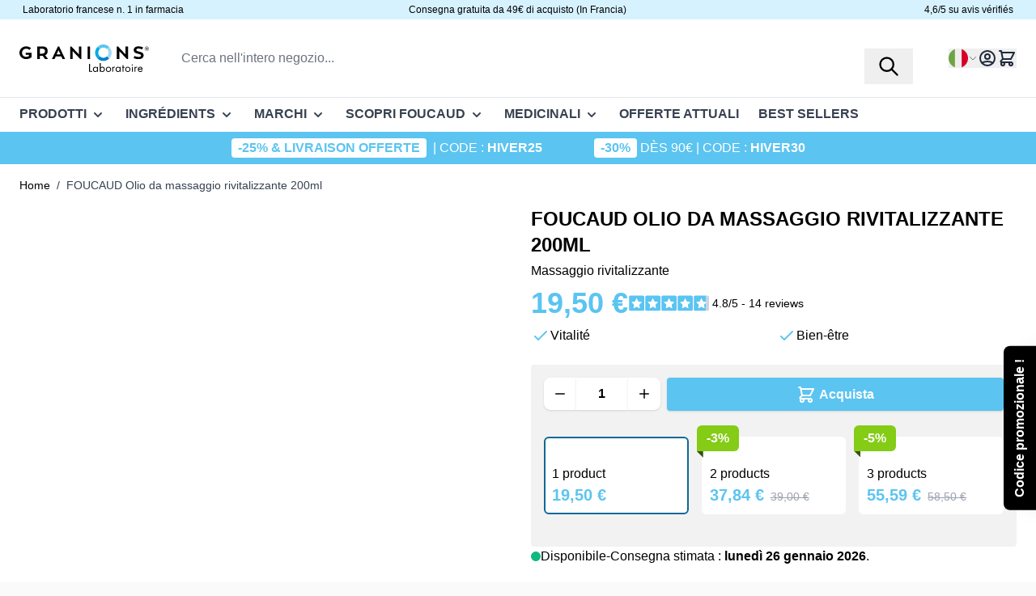

--- FILE ---
content_type: text/html; charset=UTF-8
request_url: https://it.granions.fr/foucaud-olio-da-massaggio-rivitalizzante-200ml.html
body_size: 134163
content:
<!doctype html>
<html lang="it">
<head prefix="og: http://ogp.me/ns# fb: http://ogp.me/ns/fb# product: http://ogp.me/ns/product#">
    <meta charset="utf-8"/>
<meta name="title" content="Foucaud Olio da massaggio rivitalizzante - Con 7 oli essenziali"/>
<meta name="description" content="Olio da massaggio rivitalizzante Foucaud 100% naturale per rilassare e tonificare"/>
<meta name="keywords" content="Foucaud, olio, massaggio, benessere, rivitalizzante, sportivo, tonificante, naturale"/>
<meta name="robots" content="INDEX,FOLLOW"/>
<meta name="viewport" content="width=device-width, initial-scale=1"/>
<title>Foucaud Olio da massaggio rivitalizzante - Con 7 oli essenziali</title>
        <link rel="stylesheet" type="text/css" media="all" href="https://it.granions.fr/static/version1768378229/frontend/Ea/hyva/it_IT/css/styles.css" />
<link rel="stylesheet" type="text/css" media="all" href="https://it.granions.fr/static/version1768378229/frontend/Ea/hyva/it_IT/Amasty_PromoCountdown/css/source/mkcss/amcountdown.css" />
<script type="text/javascript" src="https://it.granions.fr/static/version1768378229/frontend/Ea/hyva/it_IT/Ea_Atomic/js/ea.form.js"></script>
<script type="text/javascript" src="https://it.granions.fr/static/version1768378229/frontend/Ea/hyva/it_IT/Smile_ElasticsuiteTracker/js/tracking.js"></script>
<script type="text/javascript" src="https://it.granions.fr/static/version1768378229/frontend/Ea/hyva/it_IT/Scalapay_Scalapay/js/scalapay_widget.js"></script>
<script type="text/javascript" src="https://it.granions.fr/static/version1768378229/frontend/Ea/hyva/it_IT/Ea_Hyva/js/alpinejs-masonry/dist/masonry.min.js"></script>
<link rel="icon" type="image/x-icon" href="https://medias.ea-pharma.digital/favicon/stores/7/favicon_granions.ico" />
<link rel="shortcut icon" type="image/x-icon" href="https://medias.ea-pharma.digital/favicon/stores/7/favicon_granions.ico" />
<!--eVjpRifd29duE5d6f2z3psexLsbuycPR-->    
<!-- GTM EVENT SCRIPT -->
<script>
    window.dataLayer = window.dataLayer || [];window.dataLayer.push({
    "page_id": "",
    "page_type": "catalog_product_view",
    "page_category": "",
    "user_agent_cookiebot": false
});</script>
<!-- -->
<!-- GTM -->
<script>
    
  (function(w,d,s,l,i){w[l]=w[l]||[];w[l].push({'gtm.start':
  new Date().getTime(),event:'gtm.js'});var f=d.getElementsByTagName(s)[0],
  j=d.createElement(s),dl=l!='dataLayer'?'&l='+l:'';j.async=true;j.src=
  'https://msr.granions.fr/kdcrkdmxikc58bi.js?aw='+i.replace(/^GTM-/, '')+dl;var n=d.querySelector('[nonce]');n&&j.setAttribute('nonce',n.nonce||n.getAttribute('nonce'));f.parentNode.insertBefore(j,f);
  })(window,document,'script','dataLayer','GTM-KGV9M3C');</script>
<!-- -->

<!-- COLORS [3f] -->
<style>
:root {
--brand-color:91 196 241;
--brand-color-hex:#5BC4F1;
--luma-brand-color:#5BC4F1;
--brand-color-lighter:131 210 246;
--brand-color-lighter-hex:#83d2f6;
--brand-color-darker:24 162 223;
--brand-color-darker-hex:#18a2df;
--cta-color:91 196 241;
--cta-color-hex:#5BC4F1;
--luma-cta-color:#5BC4F1;
--cta-color-lighter:131 210 246;
--cta-color-lighter-hex:#83d2f6;
--cta-color-darker:24 162 223;
--cta-color-darker-hex:#18a2df;
--brand-color-secondary:215 242 255;
--brand-color-secondary-hex:#D7F2FF;
--brand-text-color-secondary:0 0 0;
--brand-text-color-secondary-hex:#000000;
--brand-color-100:225 242 253;
--brand-color-100-hex:#e1f2fd;
--brand-color-200:189 229 250;
--brand-color-200-hex:#bde5fa;
--brand-color-300:131 210 246;
--brand-color-300-hex:#83d2f6;
--brand-color-400:91 196 241;
--brand-color-400-hex:#5bc4f1;
--brand-color-500:24 162 223;
--brand-color-500-hex:#18a2df;
--brand-color-600:11 130 190;
--brand-color-600-hex:#0b82be;
--brand-color-700:11 104 153;
--brand-color-700-hex:#0b6899;
--brand-color-800:13 88 127;
--brand-color-800-hex:#0d587f;
--brand-color-900:17 74 105;
--brand-color-900-hex:#114a69;
--cta-color-secondary:215 242 255;
--cta-color-secondary-hex:#D7F2FF;
--cta-color-100:225 242 253;
--cta-color-100-hex:#e1f2fd;
--cta-color-200:189 229 250;
--cta-color-200-hex:#bde5fa;
--cta-color-300:131 210 246;
--cta-color-300-hex:#83d2f6;
--cta-color-400:91 196 241;
--cta-color-400-hex:#5bc4f1;
--cta-color-500:24 162 223;
--cta-color-500-hex:#18a2df;
--cta-color-600:11 130 190;
--cta-color-600-hex:#0b82be;
--cta-color-700:11 104 153;
--cta-color-700-hex:#0b6899;
--cta-color-800:13 88 127;
--cta-color-800-hex:#0d587f;
--cta-color-900:17 74 105;
--cta-color-900-hex:#114a69;
}
</style><!-- SEO ----------------------------------------------------------------------------------------------------------- -->
    <link rel="alternate" hreflang="en-gb" href="https://en.granions.fr/foucaud-revitalizing-massage-oil-200-ml.html">
<link rel="alternate" hreflang="es-es" href="https://es.granions.fr/foucaud-aceite-de-masaje-revitalizante-200ml.html">
<link rel="alternate" hreflang="it-it" href="https://it.granions.fr/foucaud-olio-da-massaggio-rivitalizzante-200ml.html">
<link rel="alternate" hreflang="fr-fr" href="https://www.granions.fr/foucaud-huile-de-massage-revitalisante-200-ml.html">
    <!-- Canonical -->
    <link rel="canonical" href="https://it.granions.fr/foucaud-olio-da-massaggio-rivitalizzante-200ml.html">
<!-- --------------------------------------------------------------------------------------------------------------- -->
<script>
    var BASE_URL = 'https://it.granions.fr/';
    var THEME_PATH = 'https://it.granions.fr/static/version1768378229/frontend/Ea/hyva/it_IT';
    var COOKIE_CONFIG = {
        "expires": null,
        "path": "\u002F",
        "domain": ".granions.fr",
        "secure": true,
        "lifetime": "3600",
        "cookie_restriction_enabled": false    };
    var CURRENT_STORE_CODE = 'it';
    var CURRENT_WEBSITE_ID = '3';

    window.hyva = window.hyva || {}

    window.cookie_consent_groups = window.cookie_consent_groups || {}
    window.cookie_consent_groups['necessary'] = true;

    window.cookie_consent_config = window.cookie_consent_config || {};
    window.cookie_consent_config['necessary'] = [].concat(
        window.cookie_consent_config['necessary'] || [],
        [
            'user_allowed_save_cookie',
            'form_key',
            'mage-messages',
            'private_content_version',
            'mage-cache-sessid',
            'last_visited_store',
            'section_data_ids'
        ]
    );
</script>
<script>
    (function( hyva, undefined ) {

        function lifetimeToExpires(options, defaults) {

            const lifetime = options.lifetime || defaults.lifetime;

            if (lifetime) {
                const date = new Date;
                date.setTime(date.getTime() + lifetime * 1000);
                return date;
            }

            return null;
        }

        function generateRandomString() {

            const allowedCharacters = '0123456789abcdefghijklmnopqrstuvwxyzABCDEFGHIJKLMNOPQRSTUVWXYZ',
                length = 16;

            let formKey = '',
                charactersLength = allowedCharacters.length;

            for (let i = 0; i < length; i++) {
                formKey += allowedCharacters[Math.round(Math.random() * (charactersLength - 1))]
            }

            return formKey;
        }

        const sessionCookieMarker = {noLifetime: true}

        const cookieTempStorage = {};

        const internalCookie = {
            get(name) {
                const v = document.cookie.match('(^|;) ?' + name + '=([^;]*)(;|$)');
                return v ? v[2] : null;
            },
            set(name, value, days, skipSetDomain) {
                let expires,
                    path,
                    domain,
                    secure,
                    samesite;

                const defaultCookieConfig = {
                    expires: null,
                    path: '/',
                    domain: null,
                    secure: false,
                    lifetime: null,
                    samesite: 'lax'
                };

                const cookieConfig = window.COOKIE_CONFIG || {};

                expires = days && days !== sessionCookieMarker
                    ? lifetimeToExpires({lifetime: 24 * 60 * 60 * days, expires: null}, defaultCookieConfig)
                    : lifetimeToExpires(window.COOKIE_CONFIG, defaultCookieConfig) || defaultCookieConfig.expires;

                path = cookieConfig.path || defaultCookieConfig.path;
                domain = !skipSetDomain && (cookieConfig.domain || defaultCookieConfig.domain);
                secure = cookieConfig.secure || defaultCookieConfig.secure;
                samesite = cookieConfig.samesite || defaultCookieConfig.samesite;

                document.cookie = name + "=" + encodeURIComponent(value) +
                    (expires && days !== sessionCookieMarker ? '; expires=' + expires.toGMTString() : '') +
                    (path ? '; path=' + path : '') +
                    (domain ? '; domain=' + domain : '') +
                    (secure ? '; secure' : '') +
                    (samesite ? '; samesite=' + samesite : 'lax');
            },
            isWebsiteAllowedToSaveCookie() {
                const allowedCookies = this.get('user_allowed_save_cookie');
                if (allowedCookies) {
                    const allowedWebsites = JSON.parse(unescape(allowedCookies));

                    return allowedWebsites[CURRENT_WEBSITE_ID] === 1;
                }
                return false;
            },
            getGroupByCookieName(name) {
                const cookieConsentConfig = window.cookie_consent_config || {};
                let group = null;
                for (let prop in cookieConsentConfig) {
                    if (!cookieConsentConfig.hasOwnProperty(prop)) continue;
                    if (cookieConsentConfig[prop].includes(name)) {
                        group = prop;
                        break;
                    }
                }
                return group;
            },
            isCookieAllowed(name) {
                const cookieGroup = this.getGroupByCookieName(name);
                return cookieGroup
                    ? window.cookie_consent_groups[cookieGroup]
                    : this.isWebsiteAllowedToSaveCookie();
            },
            saveTempStorageCookies() {
                for (const [name, data] of Object.entries(cookieTempStorage)) {
                    if (this.isCookieAllowed(name)) {
                        this.set(name, data['value'], data['days'], data['skipSetDomain']);
                        delete cookieTempStorage[name];
                    }
                }
            }
        };

        hyva.getCookie = (name) => {
            const cookieConfig = window.COOKIE_CONFIG || {};

            if (cookieConfig.cookie_restriction_enabled && ! internalCookie.isCookieAllowed(name)) {
                return cookieTempStorage[name] ? cookieTempStorage[name]['value'] : null;
            }

            return internalCookie.get(name);
        }

        hyva.setCookie = (name, value, days, skipSetDomain) => {
            const cookieConfig = window.COOKIE_CONFIG || {};

            if (cookieConfig.cookie_restriction_enabled && ! internalCookie.isCookieAllowed(name)) {
                cookieTempStorage[name] = {value, days, skipSetDomain};
                return;
            }
            return internalCookie.set(name, value, days, skipSetDomain);
        }


        hyva.setSessionCookie = (name, value, skipSetDomain) => {
            return hyva.setCookie(name, value, sessionCookieMarker, skipSetDomain)
        }

        hyva.getBrowserStorage = () => {
            const browserStorage = window.localStorage || window.sessionStorage;
            if (!browserStorage) {
                console.warn('Browser Storage is unavailable');
                return false;
            }
            try {
                browserStorage.setItem('storage_test', '1');
                browserStorage.removeItem('storage_test');
            } catch (error) {
                console.warn('Browser Storage is not accessible', error);
                return false;
            }
            return browserStorage;
        }

        hyva.postForm = (postParams) => {
            const form = document.createElement("form");

            let data = postParams.data;

            if (! postParams.skipUenc && ! data.uenc) {
                data.uenc = btoa(window.location.href);
            }
            form.method = "POST";
            form.action = postParams.action;

            Object.keys(postParams.data).map(key => {
                const field = document.createElement("input");
                field.type = 'hidden'
                field.value = postParams.data[key];
                field.name = key;
                form.appendChild(field);
            });

            const form_key = document.createElement("input");
            form_key.type = 'hidden';
            form_key.value = hyva.getFormKey();
            form_key.name="form_key";
            form.appendChild(form_key);

            document.body.appendChild(form);

            form.submit();
        }

        hyva.getFormKey = function () {
            let formKey = hyva.getCookie('form_key');

            if (!formKey) {
                formKey = generateRandomString();
                hyva.setCookie('form_key', formKey);
            }

            return formKey;
        }

        hyva.formatPrice = (value, showSign, options = {}) => {
            const groupSeparator = options.groupSeparator;
            const decimalSeparator = options.decimalSeparator
            delete options.groupSeparator;
            delete options.decimalSeparator;
            const formatter = new Intl.NumberFormat(
                'it\u002DIT',
                Object.assign({
                    style: 'currency',
                    currency: 'EUR',
                    signDisplay: showSign ? 'always' : 'auto'
                }, options)
            );
            return (typeof Intl.NumberFormat.prototype.formatToParts === 'function') ?
                formatter.formatToParts(value).map(({type, value}) => {
                    switch (type) {
                        case 'currency':
                            return '\u20AC' || value;
                        case 'minusSign':
                            return '- ';
                        case 'plusSign':
                            return '+ ';
                        case 'group':
                            return groupSeparator !== undefined ? groupSeparator : value;
                        case 'decimal':
                            return decimalSeparator !== undefined ? decimalSeparator : value;
                        default :
                            return value;
                    }
                }).reduce((string, part) => string + part) :
                formatter.format(value);
        }

        const formatStr = function (str, nStart) {
            const args = Array.from(arguments).slice(2);

            return str.replace(/(%+)([0-9]+)/g, (m, p, n) => {
                const idx = parseInt(n) - nStart;

                if (args[idx] === null || args[idx] === void 0) {
                    return m;
                }
                return p.length % 2
                    ? p.slice(0, -1).replace('%%', '%') + args[idx]
                    : p.replace('%%', '%') + n;
            })
        }

        hyva.str = function (string) {
            const args = Array.from(arguments);
            args.splice(1, 0, 1);

            return formatStr.apply(undefined, args);
        }

        hyva.strf = function () {
            const args = Array.from(arguments);
            args.splice(1, 0, 0);

            return formatStr.apply(undefined, args);
        }

        /**
         * Take a html string as `content` parameter and
         * extract an element from the DOM to replace in
         * the current page under the same selector,
         * defined by `targetSelector`
         */
        hyva.replaceDomElement = (targetSelector, content) => {
            // Parse the content and extract the DOM node using the `targetSelector`
            const parser = new DOMParser();
            const doc = parser.parseFromString(content, 'text/html');
            const contentNode = doc.querySelector(targetSelector);

            // Bail if content or target can't be found
            if (!contentNode || !document.querySelector(targetSelector)) {
                return;
            }

                        hyva.activateScripts(contentNode);
            
            // Replace the old DOM node with the new content
            document.querySelector(targetSelector).replaceWith(contentNode);

            // Reload customerSectionData and display cookie-messages if present
            window.dispatchEvent(new CustomEvent("reload-customer-section-data"));
            hyva.initMessages();
        }

        hyva.removeScripts = (contentNode) => {
            const scripts = contentNode.getElementsByTagName('script');
            for (let i = 0; i < scripts.length; i++) {
                scripts[i].parentNode.removeChild(scripts[i]);
            }
            const templates = contentNode.getElementsByTagName('template');
            for (let i = 0; i < templates.length; i++) {
                const container = document.createElement('div');
                container.innerHTML = templates[i].innerHTML;
                hyva.removeScripts(container);
                templates[i].innerHTML = container.innerHTML;
            }
        }

        hyva.activateScripts = (contentNode) => {
            // Create new array from HTMLCollection to avoid mutation of collection while manipulating the DOM.
            const scripts = Array.from(contentNode.getElementsByTagName('script'));

            // Iterate over all script tags to duplicate+inject each into the head
            for (const original of scripts) {
                const script = document.createElement('script');
                original.type && (script.type = original.type);
                script.innerHTML = original.innerHTML;

                // Remove the original (non-executing) script from the contentNode
                original.parentNode.removeChild(original)

                // Add script to head
                document.head.appendChild(script);
            }

            return contentNode;
        }

        const replace = {['+']: '-', ['/']: '_', ['=']: ','};
        hyva.getUenc = () => btoa(window.location.href).replace(/[+/=]/g, match => replace[match]);

        let currentTrap;

        const focusableElements = (rootElement) => {
            const selector = 'button, [href], input, select, textarea, details, [tabindex]:not([tabindex="-1"]';
            return Array.from(rootElement.querySelectorAll(selector))
                .filter(el => {
                    return el.style.display !== 'none'
                        && !el.disabled
                        && el.tabIndex !== -1
                        && (el.offsetWidth || el.offsetHeight || el.getClientRects().length)
                })
        }

        const focusTrap = (e) => {
            const isTabPressed = e.key === 'Tab' || e.keyCode === 9;
            if (!isTabPressed) return;

            const focusable = focusableElements(currentTrap)
            const firstFocusableElement = focusable[0]
            const lastFocusableElement = focusable[focusable.length - 1]

            e.shiftKey
                ? document.activeElement === firstFocusableElement && (lastFocusableElement.focus(), e.preventDefault())
                : document.activeElement === lastFocusableElement && (firstFocusableElement.focus(), e.preventDefault())
        };

        hyva.releaseFocus = (rootElement) => {
            if (currentTrap && (!rootElement || rootElement === currentTrap)) {
                currentTrap.removeEventListener('keydown', focusTrap)
                currentTrap = null
            }
        }
        hyva.trapFocus = (rootElement) => {
            if (!rootElement) return;
            hyva.releaseFocus()
            currentTrap = rootElement
            rootElement.addEventListener('keydown', focusTrap)
            const firstElement = focusableElements(rootElement)[0]
            firstElement && firstElement.focus()
        }

        hyva.safeParseNumber = (rawValue) => {
            const number = rawValue ? parseFloat(rawValue) : null;

            return Array.isArray(number) || isNaN(number) ? rawValue : number;
        }

        const toCamelCase = s => s.split('_').map(word => word.charAt(0).toUpperCase() + word.slice(1)).join('');
        hyva.createBooleanObject = (name, value = false, additionalMethods = {}) => {

            const camelCase = toCamelCase(name);
            const key = '__hyva_bool_' + name

            return new Proxy(Object.assign(
                additionalMethods,
                {
                    [key]: !!value,
                    [name]() {return !!this[key]},
                    ['!' + name]() {return !this[key]}, // @deprecated This does not work with non-CSP Alpine
                    ['not' + camelCase]() {return !this[key]},
                    ['toggle' + camelCase]() {this[key] = !this[key]},
                    [`set${camelCase}True`]() {this[key] = true},
                    [`set${camelCase}False`]() {this[key] = false},
                }
            ), {
                set(target, prop, value) {
                    return prop === name
                        ? (target[key] = !!value)
                        : Reflect.set(...arguments);
                }
            })
        }

                hyva.alpineInitialized = (fn) => window.addEventListener('alpine:initialized', fn, {once: true})
        window.addEventListener('alpine:init', () => Alpine.data('{}', () => ({})), {once: true});
                window.addEventListener('user-allowed-save-cookie', () => internalCookie.saveTempStorageCookies())

    }( window.hyva = window.hyva || {} ));
</script>
<script type="speculationrules">
{
    "tag": "Hyva Theme",
    "prefetch": [{
        "source": "document",
        "where": {
            "and": [
                { "href_matches": "/*" },
                { "not": {
                    "href_matches": ["/customer/*","*/customer/*","/search/*","*/search/*","/sales/*","*/sales/*","/wishlist/*","*/wishlist/*","/checkout/*","*/checkout/*","/paypal/*","*/paypal/*"]                }},
                { "not": {
                    "selector_matches": [".no-preload", ".do-not-prerender", "[download]", "[rel~=nofollow]", "[target]"]
                }}
            ]
        },
        "eagerness": "moderate"
    }]
}
</script>

<meta property="og:type" content="product" />
<meta property="og:title"
      content="FOUCAUD&#x20;Olio&#x20;da&#x20;massaggio&#x20;rivitalizzante&#x20;200ml" />
<meta property="og:image"
      content="https://medias.ea-pharma.digital/catalog/product/cache/1a4a2600ea10a3f89257e67d78389a05/f/o/foucaud-huile-de-massage-amazon_01.png" />
<meta property="og:description"
      content="Un&#x20;olio&#x20;da&#x20;massaggio&#x20;100&#x25;&#x20;naturale&#x20;con&#x20;oli&#x20;essenziali&#x20;di&#x20;limone,&#x20;arancia,&#x20;lavanda,&#x20;timo&#x20;e&#x20;rosmarino&#x20;e&#x20;dalle&#x20;propriet&#xE0;&#x20;stimolanti&#x20;e&#x20;rilassanti.&#x20;PREZZO&#x20;IN&#x20;CADUTA&#x21;&#x20;" />
<meta property="og:url" content="https://it.granions.fr/foucaud-olio-da-massaggio-rivitalizzante-200ml.html" />
    <meta property="product:price:amount" content="19.5"/>
    <meta property="product:price:currency"
      content="EUR"/>
<!-- START Vendors ------------------------------------------------------------------------------------------------- -->
<!-- END Vendors --------------------------------------------------------------------------------------------------- -->
<script>
    function amPromoButtonHyvaProgressBar() {
        return {
            clickPromo: function () {
                let button = document.querySelectorAll('.freegift-button');
                let canChoose = document.getElementById('amPromoButtonHyvaProgressBarAction');
                if (canChoose) {
                    button[0].click();
                    return;
                }
                if (button.length > 0) {
                    button[0].click();
                } else {
                    window.location.replace('https://it.granions.fr/checkout/cart/index/#choose-gift');
                }
            },
        }
    }
</script>    <!-- AVIS VERIFIES -->
<script async charset="utf-8" src="https://widgets.rr.skeepers.io/product/aaece5f5-7c5c-ef24-5d0e-618356c8cded/115be9ff-bb9c-417f-9770-0232f130c2e3.js"></script></head>
<body id="html-body" class="catalog-product-view product-foucaud-olio-da-massaggio-rivitalizzante-200ml page-layout-full-width">
<input name="form_key" type="hidden" value="r1qibjatdYW0V89p" />
    <noscript>
        <section class="message global noscript border-b-2 border-blue-500 bg-blue-50 shadow-none m-0 px-0 rounded-none font-normal">
            <div class="container text-center">
                <p>
                    <strong>I JavaScript sembrano essere disabilitati nel tuo browser.</strong>
                    <span>
                        Per una migliore esperienza sul nostro sito, assicurati di attivare i javascript nel tuo browser.                    </span>
                </p>
            </div>
        </section>
    </noscript>


<script>window.PAYPLUG_DOMAIN = 'https://secure.payplug.com';</script><script>
    document.body.addEventListener('touchstart', () => {}, {passive: true})
</script>

<script>
    (function(hyva) {
                const formValidationRules = {
            required(value, options, field, context) {
                const el = field.element.type === 'hidden' ? createTextInputFrom(field.element) : field.element,
                    fieldName = getFieldName(field),
                    msg = fieldName
                        ? hyva.str('\u00251\u0020field\u0020is\u0020required.', fieldName)
                        : 'Questo\u0020\u00E8\u0020un\u0020campo\u0020obbligatorio.';

                if (el.type === 'radio' || el.type === 'checkbox') {
                    return (value === undefined || value.length === 0) ? msg : true;
                }

                el.setAttribute('required', '');
                el.checkValidity();

                return el.validity.valueMissing ? msg : true;
            },
            maxlength(value, options, field, context) {
                const n = Number(options)
                if (value.length > n) {
                    const fieldName = getFieldName(field);
                    return fieldName
                        ? n === 1
                            ? hyva.str('\u00251\u0020field\u0020cannot\u0020be\u0020longer\u0020than\u00201\u0020character.', fieldName)
                            : hyva.str('\u00251\u0020field\u0020cannot\u0020be\u0020longer\u0020than\u0020\u00252\u0020characters.', fieldName, options)
                        : n === 1
                            ? 'Please\u0020enter\u0020no\u0020more\u0020than\u00201\u0020character.'
                            : hyva.strf('Please\u0020enter\u0020no\u0020more\u0020than\u0020\u00250\u0020characters.', options);
                }
                return true;
            },
            minlength(value, options, field, context) {
                const n = Number(options)
                if (value.length > 0 && value.length < n) {
                    const fieldName = getFieldName(field);
                    return fieldName
                        ? n === 1
                            ? hyva.str('\u00251\u0020field\u0020must\u0020be\u0020at\u0020least\u00201\u0020character\u0020long.', fieldName)
                            : hyva.str('\u00251\u0020field\u0020must\u0020be\u0020at\u0020least\u0020\u00252\u0020characters\u0020long.', fieldName, options)
                        : n === 1
                            ? 'Please\u0020enter\u0020at\u0020least\u00201\u0020character.'
                            : hyva.strf('Please\u0020enter\u0020at\u0020least\u0020\u00250\u0020characters.', options);
                }
                return true;
            },
            max(value, options, field, context) {
                field.element.setAttribute('max', options);
                field.element.checkValidity();
                if (field.element.validity.rangeOverflow) {
                    const fieldName = getFieldName(field);
                    return fieldName
                        ? hyva.str('\u00251\u0020field\u0020must\u0020contain\u0020a\u0020value\u0020less\u0020than\u0020or\u0020equal\u0020to\u0020\u0022\u00252\u0022.', fieldName, options)
                        : hyva.strf('Please\u0020enter\u0020a\u0020value\u0020less\u0020than\u0020or\u0020equal\u0020to\u0020\u0022\u00250\u0022.', options);
                }
                return true;
            },
            min(value, options, field, context) {
                field.element.setAttribute('min', options);
                field.element.checkValidity();
                if (field.element.validity.rangeUnderflow) {
                    const fieldName = getFieldName(field);
                    return fieldName
                        ? hyva.str('\u00251\u0020field\u0020must\u0020contain\u0020a\u0020value\u0020greater\u0020than\u0020or\u0020equal\u0020to\u0020\u0022\u00252\u0022.', fieldName, options)
                        : hyva.strf('Please\u0020enter\u0020a\u0020value\u0020greater\u0020than\u0020or\u0020equal\u0020to\u0020\u0022\u00250\u0022.', options);
                }
                return true;
            },
            step(value, options, field, context) {
                field.element.setAttribute('step', options);
                field.element.checkValidity();
                if (field.element.validity.stepMismatch) {
                    const val = Number(value),
                        step = Number(options),
                        fieldName = getFieldName(field),
                        nearestLowerValue = Math.floor(val / step) * step,
                        nearestUpperValue = Math.ceil(val / step) * step;
                    return fieldName
                        ? hyva.str('\u00251\u0020field\u0020is\u0020invalid.\u0020The\u0020two\u0020nearest\u0020valid\u0020values\u0020are\u0020\u0022\u00252\u0022\u0020and\u0020\u0022\u00253\u0022.', fieldName, nearestLowerValue, nearestUpperValue)
                        : hyva.strf('Please\u0020enter\u0020a\u0020valid\u0020value.\u0020The\u0020two\u0020nearest\u0020valid\u0020values\u0020are\u0020\u0022\u00250\u0022\u0020and\u0020\u0022\u00251\u0022.', nearestLowerValue, nearestUpperValue);
                }
                return true;
            },
            pattern(value, options, field, context) {
                field.element.setAttribute('pattern', options);
                field.element.checkValidity();
                if (field.element.validity.patternMismatch) {
                    const fieldName = getFieldName(field);
                    return fieldName
                        ? field.element.pattern
                            ? hyva.str('\u00251\u0020field\u0020must\u0020match\u0020the\u0020requested\u0020format\u003A\u0020\u00252.', fieldName, field.element.pattern)
                            : hyva.str('\u00251\u0020field\u0020must\u0020match\u0020the\u0020requested\u0020format.', fieldName)
                        : field.element.pattern
                            ? hyva.strf('Please\u0020match\u0020the\u0020requested\u0020format\u003A\u0020\u00250.', field.element.pattern)
                            : 'Please\u0020match\u0020the\u0020requested\u0020format.';
                }
                return true;
            },
            email(value, options, field, context) {
                                const rule = /^([a-z0-9,!\#\$%&'\*\+\/=\?\^_`\{\|\}~-]|[\u00A0-\uD7FF\uF900-\uFDCF\uFDF0-\uFFEF])+(\.([a-z0-9,!\#\$%&'\*\+\/=\?\^_`\{\|\}~-]|[\u00A0-\uD7FF\uF900-\uFDCF\uFDF0-\uFFEF])+)*@([a-z0-9-]|[\u00A0-\uD7FF\uF900-\uFDCF\uFDF0-\uFFEF])+(\.([a-z0-9-]|[\u00A0-\uD7FF\uF900-\uFDCF\uFDF0-\uFFEF])+)*\.(([a-z]|[\u00A0-\uD7FF\uF900-\uFDCF\uFDF0-\uFFEF]){2,})$/i;
                if (value.length > 0 && !rule.test(value)) {
                    const fieldName = getFieldName(field);
                    return fieldName
                        ? hyva.str('\u00251\u0020field\u0020must\u0020contain\u0020a\u0020valid\u0020email\u0020address\u0020\u0028Ex\u003A\u0020johndoe\u0040domain.com\u0029.', fieldName)
                        : 'Inserisci\u0020un\u0020indirizzo\u0020email\u0020valido\u0020\u0028Esempio\u003A\u0020johndoe\u0040dominio.it\u0029.';
                }
                return true;
            },
            password(value, options, field, context) {
                const rule = /^(?=.*?[A-Z])(?=.*?[a-z])(?=.*?[0-9])(?=.*?[#?!@$%^&*-]).{8,}$/;
                if (value.length > 0 && !rule.test(value)) {
                    const fieldName = getFieldName(field);
                    return fieldName
                        ? hyva.str('\u00251\u0020field\u0020must\u0020contain\u0020at\u0020least\u0020one\u0020upper\u0020case,\u0020one\u0020lower\u0020case,\u0020one\u0020digit\u0020and\u0020one\u0020special\u0020character\u0020\u0028\u0023\u003F\u0021\u0040\u0024\u0025\u005E\u0026\u002A\u002D\u0029', fieldName)
                        : 'Please\u0020provide\u0020at\u0020least\u0020one\u0020upper\u0020case,\u0020one\u0020lower\u0020case,\u0020one\u0020digit\u0020and\u0020one\u0020special\u0020character\u0020\u0028\u0023\u003F\u0021\u0040\u0024\u0025\u005E\u0026\u002A\u002D\u0029';
                }
                return true;
            },
            equalTo(value, options, field, context) {
                const dependencyField = context.fields[options].element;
                if (value !== dependencyField.value) {
                    const dependencyFieldName =
                        dependencyField.label ||
                        dependencyField.title ||
                        (dependencyField.labels && dependencyField.labels[0] && dependencyField.labels[0].innerText) ||
                        dependencyField.name,
                        fieldName = getFieldName(field);
                    return fieldName
                        ? hyva.str('\u00251\u0020field\u0020value\u0020must\u0020be\u0020the\u0020same\u0020as\u0020\u0022\u00252\u0022.', fieldName, dependencyFieldName)
                        : hyva.strf('This\u0020field\u0020value\u0020must\u0020be\u0020the\u0020same\u0020as\u0020\u0022\u00250\u0022.', dependencyFieldName);
                }
                return true;
            }
        };

                function raceSome(promises, pred) {
            return new Promise((resolve, reject) => {

                if (promises.length === 0) {
                    return resolve();
                }

                let settled = false, nDone = 0;

                const resolveIf = v => {
                    if (!settled && (pred(v) || ++nDone === promises.length)) {
                        settled = true;
                        resolve(v);
                    }
                    return v;
                }

                promises.map(promise => {
                    promise.then(resolveIf).catch(reason => {
                        settled = true;
                        reject(reason)
                    });
                    return promise;
                });
            });
        }

        const INPUT_ATTRIBUTE_RULES = {min: 'min', max: 'max', required: 'required', minlength: 'minlength', maxlength: 'maxlength', step: 'step', pattern: 'pattern'}
        const INPUT_TYPE_RULES = {email: 'email'}

        function getRules(element) {
            let rules = {};
            Object.keys(INPUT_ATTRIBUTE_RULES).forEach(attrName => {
                if (element.hasAttribute(attrName)) {
                    rules[INPUT_ATTRIBUTE_RULES[attrName]] = element.getAttribute(attrName);
                }
            })
            if (INPUT_TYPE_RULES[element.type]) {
                rules[INPUT_TYPE_RULES[element.type]] = true;
            }

            if (element.dataset.validate) {
                try {
                    Object.assign(rules, JSON.parse(element.dataset.validate));
                } catch (error) {
                    console.error('Validator error. Cannot parse data-validate attribute of element:\n', element);
                }
            }

            return rules;
        }

        function isInvalidRuleResult(ruleState) {
            return typeof ruleState === 'string' || !ruleState || (ruleState.type && ruleState.content);
        }

        async function runValidateFn(rule, options, value, field) {
            return formValidationRules[rule](value, options, field, this);
        }

        function generateId() {
            let id;
            do {
                id = `${this.idPrefix}-${++this.idSeq}`;
            } while (document.getElementById(id));
            return id;
        }

        function isVisible(element) {
            const el = element.type !== 'hidden' ? element : (element.parentElement || {});
            return !!(el.offsetWidth || el.offsetHeight || el.getClientRects().length)
        }

        function elementWillValidate(element) {
            return (element.willValidate || element.type === 'hidden')
                && element.tagName !== 'BUTTON'
                && element.disabled === false
                && !(element.tagName === 'INPUT' && element.type === 'submit')
                && (element.hasAttribute('data-validate-hidden') || isVisible(element))
        }

        function createMessageContainer(el, fieldWrapperClassName) {
            if (! el.parentElement) {
                return;
            }
            const refocus = document.activeElement === el;
            const wrapper = document.createElement('div');
            wrapper.classList.add.apply(wrapper.classList, fieldWrapperClassName.split(' '));
            el.parentElement.insertBefore(wrapper, el);
            wrapper.appendChild(el);
            refocus && document.activeElement !== el && el.focus();
            return wrapper;
        }

        function containerNotFound(selector, el) {
            const msg = `Cannot find message container element ${selector} of ${el.name}`;
            console.error(msg, el);
            throw msg;
        }

        function createTextInputFrom(el) {
            const text = document.createElement('INPUT');
            text.type = 'text';
            text.value = el.value;
            return text;
        }

        function classNamesToSelector(classNames) {
            return classNames.split(' ')
                .filter(className => className.length > 0)
                .map(className => `.${className}`)
                .join('')
        }

        function hasMessagesWrapper(field, messagesWrapperClassName) {
            return this.getMessageContainer(field).querySelector(classNamesToSelector(messagesWrapperClassName));
        }

        function getMessagesWrapper(field, messagesWrapperClassName) {
            if (hasMessagesWrapper.call(this, field, messagesWrapperClassName)) {
                return this.getMessageContainer(field).querySelector(classNamesToSelector(messagesWrapperClassName));
            }

            const msgWrapper = document.createElement('ul');
            const msgId = generateId.call(this);
            msgWrapper.id = msgId;
            field.element.setAttribute('aria-errormessage', msgId);
            field.element.setAttribute('aria-describedby', msgId);
            msgWrapper.classList.add.apply(msgWrapper.classList, messagesWrapperClassName.split(' '));
            if (field.validateOnChange) {
                msgWrapper.setAttribute('aria-live', 'polite');
            }
            this.getMessageContainer(field).appendChild(msgWrapper);

            return msgWrapper;
        }

        function getCheckedValues(field) {
            const name = field.element.name.replace(/([\\"])/g, '\\$1');
            const elements = field.element.form.querySelectorAll('input[name="' + name + '"]:checked');
            return Array.from(elements).map(el => el.value);
        }

        function escapeHtml(s) {
            const div = document.createElement('div')
            div.innerText = s;
            return div.innerHTML;
        }

        
        function formValidation(form, options = {}) {
            const formElement = form || this.$el;

            if (formElement.dataset && formElement.dataset.options) {
                try {
                    options = Object.assign(options, JSON.parse(formElement.dataset.options || '{}'));
                } catch (e) {
                    throw new Error('Cannot read the form options from the data-options attribute: not valid JSON');
                }
            }

            // Disable browser default validation
            if (formElement.tagName === 'FORM') {
                formElement.setAttribute('novalidate', '');
            } else {
                console.error('formValidation can be initialized only on FORM element', formElement);
                return;
            }

            options = Object.assign({
                fieldWrapperClassName: 'field field-reserved',
                messagesWrapperClassName: 'messages',
                validClassName: 'field-success',
                invalidClassName: 'field-error',
                pageMessagesWrapperSelector: null,
                scrollToFirstError: true,
            }, options || {});

            return {
                state: {
                    valid: false,
                },
                fields: {},
                idSeq: 0,
                idPrefix: formElement.id || 'vld-msg',
                setupFields(elements) {
                    this.fields = {};
                    Array.from(elements).forEach(element => {
                        if (elementWillValidate(element)) {
                            this.setupField(element);
                        }
                    });
                },
                setupField(element) {
                    if (! element) return;
                    const onChange = !!element.dataset.onChange;
                    if (elementWillValidate(element)) {
                        const rules = getRules(element);
                        if (Object.keys(rules).length > 0) {
                            if (this.fields[element.name]) {
                                Object.assign(this.fields[element.name].rules, rules);
                            } else {
                                this.fields[element.name] = {
                                    element,
                                    rules: rules,
                                    validateOnChange: onChange,
                                    state: {
                                        valid: null,
                                        rules: {}
                                    }
                                }
                            }
                        }
                    } else {
                        console.error('Element will not validate', element);
                    }
                },
                onSubmit(event) {
                    if (event.target.tagName === 'FORM') {
                        event.preventDefault();

                        this.validate()
                            .then(() => event.target.submit())
                            .catch(invalidElements => {});
                    }
                },
                onChange(event) {
                    event.target.dataset.onChange = 'true';
                    if (!Object.keys(this.fields).length) {
                        this.setupFields(formElement.elements);
                    }
                    if (!Object.keys(this.fields).includes(event.target.name)) {
                        this.setupField(event.target);
                    }
                    const field = this.fields[event.target.name];

                    this.validateField(field);
                    field && field.element.removeAttribute('data-on-change')
                },
                validateSafe() {
                    return new Promise(resolve => this.validate().then(() => resolve(true)).catch(() => {}))
                },
                validate() {
                    if (!Object.keys(this.fields).length || !Object.keys(this.fields).length !== formElement.elements.length) {
                        this.setupFields(formElement.elements);
                    }
                    return new Promise(async (resolve, reject) => {
                        if (formElement.elements) {
                                                        await raceSome(this.validateFields(), result => result !== true)
                            const invalidFields = Object.values(this.fields).filter(field => !field.state.valid);
                            this.state.valid = invalidFields.length === 0;
                            if (this.state.valid) {
                                resolve();
                            } else {
                                if (options.scrollToFirstError && invalidFields.length > 0) {
                                    invalidFields[0].element.focus()
                                    invalidFields[0].element.select && invalidFields[0].element.select();
                                }
                                reject(invalidFields.map(field => field.element));
                            }
                        }
                    });
                },
                                validateFields() {
                    const fields = Object.values(this.fields);

                                        fields.forEach(field => {
                        this.getMessageContainer(field).classList.remove(options.validClassName, options.invalidClassName)
                    });
                                        return fields.map(field => this.validateField(field))
                },
                                validateField(field) {
                                        if (! field || ! elementWillValidate(field.element)) {
                        return new Promise(resolve => resolve(true))
                    }

                    let value;
                    if (field.element.type === 'checkbox') {
                        value = getCheckedValues(field);
                    } else if (field.element.type === 'radio') {
                        value = getCheckedValues(field)[0] || undefined;
                    } else if (field.element.tagName === 'SELECT' && field.element.multiple) {
                        value = Array.from(field.element.selectedOptions).map(opt => opt.value);
                    } else {
                        value = field.element.value;
                    }

                    const rules = field.rules || {};

                                        field.state.valid = true;
                    this.showFieldState(field);

                
                                        const fieldValidations = Object.keys(rules).filter(rule => formValidationRules[rule]).map(async rule => {
                        return runValidateFn.call(this, rule, rules[rule], value, field).then(result => {
                            field.state.rules[rule] = result;
                            return result;
                        })
                    });

                    return new Promise(resolve => {
                                                Promise.all(fieldValidations).then(results => {
                                                                                    field.state.valid = !elementWillValidate(field.element) || rules.length === 0 || !results.some(isInvalidRuleResult)
                            this.showFieldState(field);
                            resolve(field.state.valid);
                        })
                    });
                },
                                getMessagesByField(field) {
                    const messages = [];
                    const invalidRules = Object.keys(field.state.rules).filter(rule => isInvalidRuleResult(field.state.rules[rule]));

                    field.rules && Object.keys(field.rules).forEach((rule) => {
                        if (invalidRules.includes(rule)) {
                            const customMessage = field.element.getAttribute('data-msg-' + rule);
                            const message = customMessage ? customMessage : field.state.rules[rule];
                            const ruleOptions = JSON.parse(JSON.stringify(field.rules[rule]));

                            if (typeof message === 'undefined' || message === null || (typeof message !== 'string' && ! message.type)) {
                                messages.push(hyva.strf('Validation rule "%0" failed.', rule));
                            } else if (Array.isArray(ruleOptions)) {
                                ruleOptions.unshift(message.type ? message.content : message);
                                const content = hyva.strf.apply(null, ruleOptions);
                                messages.push(message.type ? {type: message.type, content} : content);
                            } else {
                                const content = hyva.strf(message.type ? message.content : message, ruleOptions)
                                messages.push(message.type ? {type: message.type, content} : content);
                            }
                        }
                    });
                    return messages;
                },
                /** @deprecated */
                getFieldWrapper(field) {
                                        return this.getMessageContainer(field)
                },
                getMessageContainer(field) {
                    let container;
                    const pageSelector = field.element.getAttribute('data-validation-container') || options.pageMessagesContainerSelector;
                    if (pageSelector) {
                        container = document.querySelector(pageSelector)
                            || containerNotFound(pageSelector, field.element)
                    } else {
                        const containerSelector = classNamesToSelector(options.fieldWrapperClassName);
                        container = field.element.closest(containerSelector)
                            || createMessageContainer(field.element, options.fieldWrapperClassName)
                            || containerNotFound(containerSelector, field.element);
                    }

                    return container;
                },
                showFieldState(field) {
                    const container = this.getMessageContainer(field),
                        hasErrorMessages = hasMessagesWrapper.call(this, field, options.messagesWrapperClassName),
                        messages = this.getMessagesByField(field).map(m => {
                            return m.type !== 'html' ? escapeHtml(m.type ? m.content : m) : m.content;
                        });
                    container.classList.toggle(options.validClassName, field.state.valid && ! hasErrorMessages);
                    container.classList.toggle(options.invalidClassName, !field.state.valid || hasErrorMessages);
                    this.createHtmlErrorMessage(field, messages);

                    if (field.state.valid) {
                        field.element.removeAttribute('aria-invalid');
                    } else {
                        field.element.setAttribute('aria-invalid', 'true');
                        if (! document.activeElement) {
                            field.element.focus();
                        }
                    }
                },
                removeMessages(field, messagesClass) {
                    if (! hasMessagesWrapper.call(this, field, messagesClass || options.messagesWrapperClassName)) {
                        return;
                    }

                    const msgWrapper = getMessagesWrapper.call(this, field, messagesClass || options.messagesWrapperClassName);
                    const messages = msgWrapper.querySelectorAll(`[data-msg-field='${field.element.name}']`);
                    Array.from(messages).forEach(msg => msg.remove());
                    if (msgWrapper && msgWrapper.childElementCount === 0) {
                        field.element.removeAttribute('aria-errormessage');
                        field.element.removeAttribute('aria-describedby');
                        msgWrapper.remove();
                    }
                },
                createErrorMessage(field, messages) {
                    const htmlMessages = (Array.isArray(messages) ? messages : [messages]).map(escapeHtml)
                    this.createHtmlErrorMessage(field, htmlMessages);
                },
                createHtmlErrorMessage(field, messages) {
                    this.removeMessages(field, options.messagesWrapperClassName);
                    field.element.removeAttribute('aria-errormessage');
                    field.element.removeAttribute('aria-describedby');

                    if (!field.state.valid) {
                        const msgWrapper = this.addHtmlMessages(field, options.messagesWrapperClassName, messages);
                        field.element.setAttribute('aria-errormessage', msgWrapper.id);
                        field.element.setAttribute('aria-describedby', msgWrapper.id);
                    }
                },
                /** @deprecated */
                createMessage(field, message) {
                                        return this.addMessages(field, options.messagesWrapperClassName, message);
                },
                addMessages(field, messagesClass, messages) {
                    const htmlMessages = (Array.isArray(messages) ? messages : [messages]).map(escapeHtml)
                    return this.addHtmlMessages(field, messagesClass, htmlMessages);
                },
                addHtmlMessages(field, messagesClass, htmlMessages) {
                    const msgWrapper = getMessagesWrapper.call(this, field, messagesClass);

                    (Array.isArray(htmlMessages) ? htmlMessages : [htmlMessages]).forEach((htmlMessage) => {
                        const li = document.createElement('li');
                        li.innerHTML = htmlMessage;
                        li.setAttribute('data-msg-field', field.element.name);
                        msgWrapper.appendChild(li);
                    });

                    return msgWrapper;
                },
                setField(name, value) {
                    this.fields[name].element.value = value;
                    this.fields[name].element.dispatchEvent((new Event('input')));
                    this.validateField(this.fields[name]);
                }
            }
        }

        function getFieldName(field) {
                        const fieldName = field.element?.getAttribute('title')
                || document.querySelector(`label[for="${field.element?.id}"]`)?.innerText;

            return fieldName
                ? fieldName.trim()
                : '';
        }

        hyva.formValidation = formValidation;
        hyva.formValidation.rules = formValidationRules;
        hyva.formValidation.setInputAttributeRuleName = (attrName, ruleName) => INPUT_ATTRIBUTE_RULES[attrName] = ruleName || attrName;
        hyva.formValidation.setInputTypeRuleName = (typeName, ruleName) => INPUT_TYPE_RULES[typeName] = ruleName || typeName;
        hyva.formValidation.addRule = (name, validator) => formValidationRules[name] = validator;
        hyva.formValidation.getFieldName = getFieldName;
    }(window.hyva = window.hyva || {}));

    window.addEventListener('alpine:init', () => {
        Alpine.data('hyva.formValidation', hyva.formValidation);
        Alpine.data('hyva.formValidation($el)', hyva.formValidation);
    }, {once: true});
</script>
<!-- EA LOGIN - START -->
<div x-data="initEaLogin"
     id="ea-login"
     x-init="getMasterContent"
     x-spread="eventListeners"
     x-bind="eventListeners"
></div>
<script>
    function initEaLoginEvents() {
        return {
            showLoginEvent: function () {
                window.dispatchEvent(new Event('show-modal-login'))
            },
            showRegisterEvent: function () {
                window.dispatchEvent(new Event('show-modal-register'))
            }
        };
    }

    function initEaLogin() {
        return {
            formValidationErrors: 1,
            formValidationErrorMessages: false,
            isAjaxLoading: false,
            ajaxHeaders: {
                'X-Requested-With': 'XMLHttpRequest',
                contentType: 'application/x-www-form-urlencoded; charset=utf-8'
            },
            blockLoginVisibility: false,
            blockRegisterVisibility: false,
            blockForgotPasswordVisibility: false,
            isModalOpen: false,
            init: function () {
                //this.ajaxCall();
                                this.initRecaptcha();
                            },
            executeForm: function (form, methodExecute, formUrl, formData) {
                /* Prepare Form */
                formData.set('ajax', 'true');
                formData.set('form_key', hyva.getFormKey());
                                                                if (window.grecaptcha) {
                    this.formValidationErrors = 1;
                    const $form = form;
                    grecaptcha.execute('6Lfvd4EpAAAAAJIDWzSzi6joaBMZodkzF6VzH98R', {action: 'submit'}).then((token) => {
                        const tokenElement = $form['g\u002Drecaptcha\u002Dresponse'];

                        if (tokenElement && token && token.length > 0) {
                            $form['g\u002Drecaptcha\u002Dresponse'].value = token;
                            this.formValidationErrors = 0;
                            this.hasCaptchaToken = 1;
                            this.formValidationErrorMessages = false;
                            methodExecute.call(this, formUrl, formData);
                        } else {
                            this.formValidationErrors = 1;
                            this.formValidationErrorMessages = tokenElement
                                ? 'ReCaptcha\u0020validation\u0020failed,\u0020please\u0020try\u0020again'
                                : 'ReCaptcha\u0020token\u0020element\u0020is\u0020missing.\u0020Please\u0020refresh\u0020the\u0020page\u0020and\u0020trying\u0020again.';
                            return error;
                        }
                    }).catch(exception => {
                        this.formValidationErrorMessages = 'An\u0020unknown\u0020error\u0020occurred\u0020during\u0020ReCaptcha\u0020validation.';
                        console.error(exception || `An unknown error occurred during ReCaptcha validation. Are the tokens and the domain correctly set up in the Google console?`)
                    });
                }
                            },
                        initRecaptcha: function () {
                if (!window.grecaptcha) {
                    const recaptchaUrl = "https://www.google.com/recaptcha/api.js?render=6Lfvd4EpAAAAAJIDWzSzi6joaBMZodkzF6VzH98R";
                    const script = document.createElement('script');
                    script.setAttribute('type', 'text/javascript');
                    script.setAttribute('src', recaptchaUrl);
                    document.head.appendChild(script);
                }
            },
                        getMasterContent: function () {
                fetch(`${BASE_URL}ea_login/form/container`, {
                    method: 'POST',
                    headers: this.ajaxHeaders,
                }).then(response => {
                    if (response.ok) {
                        return response.json();
                    } else {
                        console.warn('GET request failed', response);
                    }
                }).then(data => {
                    if (data) {
                        document.getElementById('ea-login').innerHTML = data.result;
                    }
                });
                window.addEventListener('show-modal-login', (event) => {
                });
                window.addEventListener('show-modal-register', (event) => {
                });
            },
            showLogin: function () {
                this.hideShowModal(true);
                this.blockRegisterVisibility = false;
                this.blockForgotPasswordVisibility = false;
                this.blockLoginVisibility = true;
            },
            showRegister: function () {
                this.hideShowModal(true);
                this.blockRegisterVisibility = true;
                this.blockForgotPasswordVisibility = false;
                this.blockLoginVisibility = false;
            },
            showForgotPassword: function () {
                this.hideShowModal(true);
                this.blockRegisterVisibility = false;
                this.blockForgotPasswordVisibility = true;
                this.blockLoginVisibility = false;
            },
            hide: function () {
                this.hideShowModal(false);
            },
            blockLoginIsVisible: function () {
                return this.blockLoginVisibility;
            },
            blockRegisterIsVisible: function () {
                return this.blockRegisterVisibility;
            },
            blockForgotPasswordIsVisible: function () {
                return this.blockForgotPasswordVisibility;
            },
            isOpen: function () {
                return this.isModalOpen;
            },
            hideShowModal: function (show) {
                const pageClasses = [
                    'blur-lg',
                    // 'grayscale'
                ];

                this.isModalOpen = show;
                let page = document.getElementsByClassName('page-wrapper')[0].classList;
                for (const pageClass in pageClasses) {
                    if (show === false) {
                        page.remove(pageClasses[pageClass]);
                    } else {
                        page.add(pageClasses[pageClass]);
                    }
                }
                if (show === false) {
                    document.body.classList.remove('overflow-hidden');
                } else {
                    document.body.classList.add('overflow-hidden');
                }
            },
                        ajaxLoading: function () {
                return this.isAjaxLoading;
            },
            ajaxNotLoading: function () {
                return !this.isAjaxLoading;
            },
                        loginForm: null,
            loginFormErrors: 0,
            loginFormHasCaptchaToken: 0,
            loginFormDisplayErrorMessage: false,
            loginFormErrorMessages: [],
            initLoginForm: function () {
                this.loginForm = this.$el;
            },
            setLoginErrorMessages(messages) {
                this.loginFormErrorMessages = messages;
                this.loginFormDisplayErrorMessage = this.loginFormErrorMessages.length;
            },
            displayLoginErrorMessage() {
                return this.loginFormErrorMessages.length;
            },
            loginErrorMessages: function () {
                return this.loginFormErrorMessages;
            },
            submitLoginForm: async function () {
                const $form = this.$refs.formLogin;
                const url = $form.getAttribute('action');
                const formData = new FormData($form);
                this.executeForm($form, this.submitLoginFormAjax, url, formData);
            },
            submitLoginFormAjax: function (url, formData) {
                if (this.formValidationErrorMessages) {
                    this.setLoginErrorMessages([this.formValidationErrorMessages]);
                }
                if (this.formValidationErrors === 0) {
                    this.isAjaxLoading = true;
                    fetch(url, {
                        method: 'POST',
                        headers: this.ajaxHeaders,
                        body: formData,
                    }).then(response => {
                        if (response.ok) {
                            return response.json();
                        } else {
                            console.warn('GET request failed', response);
                        }
                    }).then(data => {
                        if (data) {
                            if (data.errors && data.errors.length > 0) {
                                this.setLoginErrorMessages(data.errors);
                            }
                            if (data.isLoggedIn === true) {
                                const currentUrl = window.location.href;
                                window.location.replace(currentUrl);
                            }
                        }
                    }).catch(error => {
                        // optionally catch errors and display them
                    }).finally(() => {
                        this.isAjaxLoading = false;
                    });
                }
            },
                        forgotPasswordForm: null,
            forgotPasswordFormErrors: 0,
            forgotPasswordFormHasCaptchaToken: 0,
            forgotPasswordFormDisplayErrorMessage: false,
            forgotPasswordFormDisplaySuccessMessage: false,
            forgotPasswordFormErrorMessages: [],
            initForgotPasswordForm: function () {
                this.forgotPasswordForm = this.$el;
            },
            setForgotPasswordErrorMessages(messages) {
                this.forgotPasswordFormErrorMessages = messages;
                this.forgotPasswordFormDisplayErrorMessage = this.forgotPasswordFormErrorMessages.length;
            },
            displayForgotPasswordErrorMessage() {
                return this.forgotPasswordFormErrorMessages.length;
            },
            forgotPasswordErrorMessages: function () {
                return this.forgotPasswordFormErrorMessages;
            },
            submitForgotPasswordForm: function () {
                const $form = this.forgotPasswordForm;
                const url = $form.getAttribute('action');
                const formData = new FormData($form);
                this.executeForm($form, this.submitForgotPasswordFormAjax, url, formData);
            },
            submitForgotPasswordFormAjax: function (url, formData) {
                if (this.formValidationErrorMessages) {
                    this.setForgotPasswordErrorMessages([this.formValidationErrorMessages]);
                }
                if (this.formValidationErrors === 0) {
                    this.isAjaxLoading = true;
                    fetch(url, {
                        method: 'POST',
                        headers: this.ajaxHeaders,
                        body: formData,
                    }).then(response => {
                        if (response.ok) {
                            return response.json();
                        } else {
                            console.warn('GET request failed', response);
                        }
                    }).then(data => {
                        if (data) {
                            if (data.errors && data.errors.length > 0) {
                                this.setForgotPasswordErrorMessages(data.errors);
                            }
                            if (data.email_sent === true) {
                                this.forgotPasswordFormDisplaySuccessMessage = true;
                                this.setForgotPasswordErrorMessages([]);
                                //const currentUrl = window.location.href;
                                //window.location.replace(currentUrl);
                            }
                        }
                    }).catch(error => {
                        // optionally catch errors and display them
                    }).finally(() => {
                        this.isAjaxLoading = false;
                    });
                }
            },
                        registerForm: null,
            registerFormErrors: 0,
            registerFormHasCaptchaToken: 0,
            registerFormDisplayErrorMessage: false,
            registerFormErrorMessages: [],
            initRegisterForm: function () {
                this.registerForm = this.$el;
            },
            setRegisterErrorMessages(messages) {
                this.registerFormErrorMessages = messages;
                this.registerFormDisplayErrorMessage = this.registerFormErrorMessages.length;
            },
            displayRegisterErrorMessage() {
                return this.registerFormErrorMessages.length;
            },
            registerErrorMessages: function () {
                return this.registerFormErrorMessages;
            },
            submitRegisterForm: function () {
                const $form = this.$refs.formRegister;
                const url = $form.getAttribute('action');
                const formData = new FormData($form);
                this.executeForm($form, this.submitRegisterFormAjax, url, formData);
            },
            submitRegisterFormAjax: function (url, formData) {
                if (this.formValidationErrorMessages) {
                    this.setLoginErrorMessages([this.formValidationErrorMessages]);
                }
                if (this.formValidationErrors === 0) {
                    this.isAjaxLoading = true;

                    fetch(url, {
                        method: 'POST',
                        headers: this.ajaxHeaders,
                        body: formData,
                    }).then(response => {
                        if (response.ok) {
                            return response.json();
                        } else {
                            console.warn('GET request failed', response);
                        }
                    }).then(data => {
                        if (data) {
                            if (data.errors && data.errors.length > 0) {
                                this.setRegisterErrorMessages(data.errors);
                                document.getElementById('ea-login-fixed-container').scrollTo(
                                    {top: 300, behavior: 'smooth'})
                                ;
                            }
                            if (data.isLoggedIn === true) {
                                const currentUrl = window.location.href;
                                window.location.replace(currentUrl);
                            }
                        }
                    }).catch(error => {
                        // optionally catch errors and display them
                    }).finally(() => {
                        this.isAjaxLoading = false;
                    });
                }
            },
            initCustomerCreateForm: function () {
                return Object.assign(
                    hyva.formValidation(this.$el),
                    {
                        errors: 0,
                        hasCaptchaToken: 0,
                        showPassword: false,
                        showPasswordConfirm: false,
                        submitForm() {
                            this.validate()
                                .then(() => {
                                    this.submitRegisterForm();
                                }).catch((invalid) => {
                                if (invalid.length > 0) {
                                    invalid[0].focus();
                                }
                            });
                        },
                    }
                );
            },
                        eventListeners: {
                ['@show-modal-login.window'](event) {
                    this.showLogin();
                },
                ['@show-modal-register.window'](event) {
                    this.showRegister();
                },
            },
        }
    }


    window.addEventListener('DOMContentLoaded', () => {
        hyva.formValidation.addRule('telephone', (value, options) => {
            const phoneNumber = value.trim().replace(' ', '');
            if (phoneNumber && phoneNumber.length < (options.minlength || 3)) {
                return 'The\u0020telephone\u0020number\u0020is\u0020too\u0020short.';
            }
            return true;
        });
    });


    window.addEventListener('alpine:init', () => Alpine.data('initEaLogin', initEaLogin), {once: true});
    window.addEventListener('alpine:init', () => Alpine.data('initEaLoginEvents', initEaLoginEvents), {once: true});

    window.addEventListener('alpine:init', () => {
        Alpine.data('textOrPassword', () => hyva.createBooleanObject('visible', false, {
            textOrPassword() {
                return this.visible() ? 'text' : 'password'
            },
            ariaLabel() {
                return this.visible() ? 'Hide\u0020Password' : 'Show\u0020Password'
            }
        }));
    }, {once: true})
</script>

<script>
    'use strict';
    (() => {
        function _calculateStrength({elementID, valid}) {
            const password = document.getElementById(elementID),
                emailElm = document.getElementById('email_address');
            let displayScore;
            // Display score is based on combination of whether password is empty, valid, and zxcvbn strength
            if (!password || !password.value) {
                displayScore = 0;
            } else {
                // We should only perform this check in case there is an email field on screen
                if (emailElm && password.value && emailElm.value &&
                    password.value.toLowerCase() === emailElm.value.toLowerCase()) {
                    displayScore = 1;
                } else {
                    const zxcvbnScore = zxcvbn(password.value).score;
                    displayScore = valid && zxcvbnScore > 0 ? zxcvbnScore : 1;
                }
            }

            _displayStrength(displayScore);
        }

        function _displayStrength(displayScore) {
            let strengthLabel = '',
                className;

            switch (displayScore) {
                case 0:
                    strengthLabel = "Nessuna\u0020Password";
                    className = 'password-none';
                    break;

                case 1:
                    strengthLabel = "Debole";
                    className = 'password-weak';
                    break;

                case 2:
                    strengthLabel = "Medio";
                    className = 'password-medium';
                    break;

                case 3:
                    strengthLabel = "Sicura";
                    className = 'password-strong';
                    break;

                case 4:
                    strengthLabel = "Molto\u0020Sicura";
                    className = 'password-very-strong';
                    break;
            }
            const meterElm = document.getElementById('password-strength-meter-container'),
                meterLabelElm = document.getElementById('password-strength-meter-label');
            meterElm.className = '';
            meterElm.classList.add(className);
            meterLabelElm.textContent = strengthLabel;
        }

        let loading = false;
        const callbacks = [];

        function loadZxcvbn(cb) {
            callbacks.push(cb);
            if (loading) return;
            loading = true;

            const script = document.createElement('script');
            script.type = 'text/javascript';
            script.src = 'https\u003A\u002F\u002Fit.granions.fr\u002Fstatic\u002Fversion1768378229\u002Ffrontend\u002FEa\u002Fhyva\u002Fit_IT\u002Fjs\u002Fzxcvbn.js';
            script.async = true;
            script.onload = () => callbacks.forEach(cb => cb());
            document.head.appendChild(script);
        }

        window.addEventListener('password-validate', function (evt) {
            const meterElm = document.getElementById('password-strength-meter-container'),
                meterLabelElm = document.getElementById('password-strength-meter-label');
            if (meterElm && meterLabelElm) {
                if (evt.detail && evt.detail.elementID) {
                    const cb = () => _calculateStrength(evt.detail);
                    window.zxcvbn ? cb() : loadZxcvbn(cb)
                }
            }
        });


        document.addEventListener('DOMContentLoaded', () => {
            hyva && hyva.formValidation && hyva.formValidation.addRule('password-strength', function(value, options, field, context) {
                let counter = 0;
                const minCharacterSets = options.minCharacterSets !== undefined ?  options.minCharacterSets : 1;
                if (value.match(/\d+/)) {
                    counter++;
                }

                if (value.match(/[a-z]+/)) {
                    counter++;
                }

                if (value.match(/[A-Z]+/)) {
                    counter++;
                }

                if (value.match(/[^a-zA-Z0-9]+/)) {
                    counter++;
                }

                queueMicrotask(() => {
                    window.dispatchEvent(new CustomEvent('password-validate', { detail: {
                            elementID: field.element.id || 'password',
                            valid: field.state.valid
                        }}));
                });

                if (counter < minCharacterSets) {
                    const missing = minCharacterSets - counter;
                    return hyva.str('The\u0020password\u0020must\u0020include\u0020at\u0020least\u0020\u00251\u0020or\u0020more\u0020of\u003A\u0020uppercase\u0020\u0028A\u002DZ\u0029,\u0020lowercase\u0020\u0028a\u002Dz\u0029,\u0020number\u0020and\u0020symbol.', missing);
                }
                return true;
            });
        })
    })();

</script>
<!-- EA LOGIN - END -->
<div class="page-wrapper"><header class="page-header"><a class="action skip sr-only focus:not-sr-only focus:absolute focus:z-40 focus:bg-white
   contentarea"
   href="#contentarea">
    <span>
        Salta al contenuto    </span>
</a>
<script>
    function initHeader() {
        return {
            searchOpen: false,
            cart: {},
            isCartOpen: false,
            isMobile: true,
            init() {
                const matchMedia = window.matchMedia("(max-width: 1023px)");
                this.onChangeMedia(matchMedia);

                if (typeof matchMedia.onchange !== 'object') {
                    //prevent an old iOS Safari bug where addEventListener does not accept an event type parameter
                    matchMedia.addListener((event) => this.onChangeMedia(event));
                } else {
                    matchMedia.addEventListener(
                        "change",
                        (event) => this.onChangeMedia(event)
                    )
                }
            },
            getData(data) {
                if (data.cart) {
                    this.cart = data.cart
                }
            },
            isCartEmpty() {
                return !this.cart.summary_count
            },
            toggleCart(event) {
                if (event.detail && event.detail.isOpen !== undefined) {
                    this.isCartOpen = event.detail.isOpen
                    if (!this.isCartOpen && this.$refs && this.$refs.cartButton) {
                        this.$refs.cartButton.focus()
                    }
                } else {
                                        this.isCartOpen = true
                }
            },
            onChangeMedia(mediaQuery) {
                if (this.isMobile !== mediaQuery.matches) {
                    this.isMobile = mediaQuery.matches;
                    if (this.isMobile) {
                        this.$refs.searchContainerMobile.appendChild(this.$refs.searchForm);
                    } else {
                        this.$refs.searchContainerDesktop.appendChild(this.$refs.searchForm);
                    }
                }
            }
        }
    }

    function initCompareHeader() {
        return {
            compareProducts: null,
            itemCount: 0,
            receiveCompareData(data) {
                if (data['compare-products']) {
                    this.compareProducts = data['compare-products'];
                    this.itemCount = this.compareProducts.count;
                }
            }
        }
    }
</script>
<div class="bg-brand-secondary p-1">
        <div class="container">
        <div class="grid grid-cols-1 gap-4 md:grid-cols-3 text-xs font-medium text-brand-secondary-text">
            <div class="text-center hidden md:block sm:text-left">Laboratorio francese n. 1 in farmacia</div>
            <div class="text-center">Consegna gratuita da 49€ di acquisto (In Francia)</div>
            <div class="text-center hidden  md:block sm:text-right">4,6/5 su avis vérifiés</div>
        </div>
    </div>
</div>
<div id="header"
     class=""
     x-data="initHeader()"
     @private-content-loaded.window="getData(event.detail.data)"
>
    
    <div class="bg-white relative py-2">
        <div class="container flex gap-3 justify-between items-center">

            <nav
        x-data="initMenuMobile_696cf6ab23f00()"
        @load.window="setActiveMenu($root)"
        @keydown.window.escape="closeMenu()"
        class="z-30 navigation lg:hidden"
        aria-label="Site&#x20;navigation"
        role="navigation"
>
    <!-- mobile -->
    <button
            x-ref="mobileMenuTrigger"
            @click="openMenu()"
            class="block"
            :class="{ 'overflow-x-hidden overflow-y-auto fixed top-0 left-0 w-full': open }"
            type="button"
            aria-label="Open&#x20;menu"
            aria-haspopup="menu"
            :aria-expanded="open"
            :hidden="open"
    >
        <svg xmlns="http://www.w3.org/2000/svg" fill="none" viewBox="0 0 24 24" stroke-width="2" stroke="currentColor" width="24" height="24" :class="{ 'hidden' : open, 'block': !open }" aria-hidden="true">
  <path stroke-linecap="round" stroke-linejoin="round" d="M4 6h16M4 12h16M4 18h16"/>
</svg>
    </button>
    <div
            x-ref="mobileMenuNavLinks"
            class="
            fixed top-0 right-0 w-full h-full p-1 hidden
            flex-col border-t border-container bg-container-lighter
            overflow-y-auto overflow-x-hidden
        "
            :class="{ 'flex': open, 'hidden': !open }"
            :aria-hidden="open ? 'false' : 'true'"
            role="dialog"
            aria-modal="true"
    >
        <ul class="border-t flex flex-col gap-y-1 mt-16"
            aria-label="Site&#x20;navigation&#x20;links">
                            <li data-child-id="category-node-610-main" class="level-0">
                    <div class="flex items-center transition-transform duration-150 ease-in-out transform"
                         :class="{'-translate-x-full' : mobilePanelActiveId, 'translate-x-0' : !mobilePanelActiveId}">
                        <a class="flex items-center w-full px-8 py-4 border-b cursor-pointer bg-container-lighter border-container level-0"
                           href="https://it.granions.fr/produits.html"
                           title="Prodotti"
                                                    >
                            Prodotti                        </a>
                                                    <button
                                    @click="openSubcategory('category-node-610')"
                                    class="absolute right-0 flex items-center justify-center w-11 h-11 mr-8 cursor-pointer
                                    bg-container-lighter border-container"
                                    aria-label="Open&#x20;Prodotti&#x20;subcategories"
                                    aria-haspopup="true"
                                    :aria-expanded="mobilePanelActiveId === 'category-node-610'"
                            >
                                <div class="w-8 h-8 border rounded">
                                    <svg xmlns="http://www.w3.org/2000/svg" fill="none" viewBox="0 0 24 24" stroke-width="2" stroke="currentColor" class="w-full h-full p-1" width="24" height="24" aria-hidden="true">
  <path stroke-linecap="round" stroke-linejoin="round" d="M9 5l7 7-7 7"/>
</svg>
                                </div>
                            </button>
                                            </div>
                                            <div
                                data-child-id="category-node-610"
                                class="absolute top-0 right-0 z-10 flex flex-col gap-1 w-full h-full p-1 bg-container-lighter"
                                :class="{'hidden': mobilePanelActiveId !== 'category-node-610'}">
                            <ul
                                    class="mt-16 transition-transform duration-200 ease-in-out translate-x-full transform"
                                    :class="{'translate-x-full' : mobilePanelActiveId !== 'category-node-610','translate-x-0' : mobilePanelActiveId === 'category-node-610',}"
                                    aria-label="Subcategories"
                            >
                                <li>
                                    <button
                                            type="button"
                                            class="flex items-center px-8 py-4 border-b cursor-pointer bg-container border-container w-full border-t"
                                            @click="backToMainCategories('category-node-610-main')"
                                            aria-label="Back&#x20;to&#x20;main&#x20;categories"
                                    >
                                        <svg xmlns="http://www.w3.org/2000/svg" fill="none" viewBox="0 0 24 24" stroke-width="2" stroke="currentColor" width="24" height="24" aria-hidden="true">
  <path stroke-linecap="round" stroke-linejoin="round" d="M15 19l-7-7 7-7"/>
</svg>
                                        <span class="ml-4">
                                            Prodotti                                        </span>
                                    </button>
                                </li>
                                <li>
                                    <a
                                            href="https://it.granions.fr/produits.html"
                                            title="Prodotti"
                                            class="flex items-center w-full px-8 py-4 border-b cursor-pointer bg-container-lighter border-container"
                                                                            >
                                        <span class="ml-10">
                                            Mostra tutti                                        </span>
                                    </a>
                                </li>
                                                                    <li class="border-b border-container">
                                        <a
                                                href="https://it.granions.fr/produits/categories.html"
                                                title="Cat&#xE9;gories"
                                                class="flex items-center w-full px-8 py-4 cursor-pointer
                                                bg-container-lighter
                                            "
                                                                                    >
                                            <span class="ml-10 text-base text-gray-700">
                                                Catégories                                            </span>
                                        </a>
                                                                                    <ul>
                                                                                                    <li>
                                                        <a
                                                                href="https://it.granions.fr/produits/categories/articolazioni-e-muscoli.html"
                                                                title="Articolazioni&#x20;e&#x20;muscoli"
                                                                class="flex items-center w-full px-8 py-4 cursor-pointer
                                                bg-container-lighter
                                            "
                                                                                                                    >
                                            <span class="ml-14 text-base text-gray-700">
                                                Articolazioni e muscoli                                            </span>
                                                        </a>
                                                    </li>
                                                                                                    <li>
                                                        <a
                                                                href="https://it.granions.fr/produits/categories/benessere-quotidiano.html"
                                                                title="Benessere&#x20;quotidiano"
                                                                class="flex items-center w-full px-8 py-4 cursor-pointer
                                                bg-container-lighter
                                            "
                                                                                                                    >
                                            <span class="ml-14 text-base text-gray-700">
                                                Benessere quotidiano                                            </span>
                                                        </a>
                                                    </li>
                                                                                                    <li>
                                                        <a
                                                                href="https://it.granions.fr/produits/categories/circolazione.html"
                                                                title="Complementos&#x20;alimenticios&#x20;para&#x20;la&#x20;circulaci&#xF3;n&#x20;sangu&#xED;nea"
                                                                class="flex items-center w-full px-8 py-4 cursor-pointer
                                                bg-container-lighter
                                            "
                                                                                                                    >
                                            <span class="ml-14 text-base text-gray-700">
                                                Complementos alimenticios para la circulación sanguínea                                            </span>
                                                        </a>
                                                    </li>
                                                                                                    <li>
                                                        <a
                                                                href="https://it.granions.fr/produits/categories/comfort-urinario.html"
                                                                title="Comfort&#x20;urinario"
                                                                class="flex items-center w-full px-8 py-4 cursor-pointer
                                                bg-container-lighter
                                            "
                                                                                                                    >
                                            <span class="ml-14 text-base text-gray-700">
                                                Comfort urinario                                            </span>
                                                        </a>
                                                    </li>
                                                                                                    <li>
                                                        <a
                                                                href="https://it.granions.fr/produits/categories/digestione-e-transito.html"
                                                                title="Digestione&#x20;e&#x20;transito"
                                                                class="flex items-center w-full px-8 py-4 cursor-pointer
                                                bg-container-lighter
                                            "
                                                                                                                    >
                                            <span class="ml-14 text-base text-gray-700">
                                                Digestione e transito                                            </span>
                                                        </a>
                                                    </li>
                                                                                                    <li>
                                                        <a
                                                                href="https://it.granions.fr/produits/categories/stanchezza-ed-energia.html"
                                                                title="Stanchezza&#x20;ed&#x20;energia"
                                                                class="flex items-center w-full px-8 py-4 cursor-pointer
                                                bg-container-lighter
                                            "
                                                                                                                    >
                                            <span class="ml-14 text-base text-gray-700">
                                                Stanchezza ed energia                                            </span>
                                                        </a>
                                                    </li>
                                                                                                    <li>
                                                        <a
                                                                href="https://it.granions.fr/produits/categories/fertilita-e-gravidanza.html"
                                                                title="Fertilit&#xE0;&#x20;e&#x20;gravidanza"
                                                                class="flex items-center w-full px-8 py-4 cursor-pointer
                                                bg-container-lighter
                                            "
                                                                                                                    >
                                            <span class="ml-14 text-base text-gray-700">
                                                Fertilità e gravidanza                                            </span>
                                                        </a>
                                                    </li>
                                                                                                    <li>
                                                        <a
                                                                href="https://it.granions.fr/produits/categories/hydratation.html"
                                                                title="Hydratation"
                                                                class="flex items-center w-full px-8 py-4 cursor-pointer
                                                bg-container-lighter
                                            "
                                                                                                                    >
                                            <span class="ml-14 text-base text-gray-700">
                                                Hydratation                                            </span>
                                                        </a>
                                                    </li>
                                                                                                    <li>
                                                        <a
                                                                href="https://it.granions.fr/produits/categories/immunita.html"
                                                                title="Immunit&#xE0;"
                                                                class="flex items-center w-full px-8 py-4 cursor-pointer
                                                bg-container-lighter
                                            "
                                                                                                                    >
                                            <span class="ml-14 text-base text-gray-700">
                                                Immunità                                            </span>
                                                        </a>
                                                    </li>
                                                                                                    <li>
                                                        <a
                                                                href="https://it.granions.fr/produits/categories/libido.html"
                                                                title="Libido"
                                                                class="flex items-center w-full px-8 py-4 cursor-pointer
                                                bg-container-lighter
                                            "
                                                                                                                    >
                                            <span class="ml-14 text-base text-gray-700">
                                                Libido                                            </span>
                                                        </a>
                                                    </li>
                                                                                                    <li>
                                                        <a
                                                                href="https://it.granions.fr/produits/categories/menopause.html"
                                                                title="M&#xE9;nopause"
                                                                class="flex items-center w-full px-8 py-4 cursor-pointer
                                                bg-container-lighter
                                            "
                                                                                                                    >
                                            <span class="ml-14 text-base text-gray-700">
                                                Ménopause                                            </span>
                                                        </a>
                                                    </li>
                                                                                                    <li>
                                                        <a
                                                                href="https://it.granions.fr/produits/categories/minceur.html"
                                                                title="Dimagrimento&#x20;e&#x20;la&#x20;circolazione"
                                                                class="flex items-center w-full px-8 py-4 cursor-pointer
                                                bg-container-lighter
                                            "
                                                                                                                    >
                                            <span class="ml-14 text-base text-gray-700">
                                                Dimagrimento e la circolazione                                            </span>
                                                        </a>
                                                    </li>
                                                                                                    <li>
                                                        <a
                                                                href="https://it.granions.fr/produits/categories/maux-hiver.html"
                                                                title="Nez&#x20;et&#x20;gorge&#x20;&#x28;maux&#x20;d&#x27;hiver&#x29;"
                                                                class="flex items-center w-full px-8 py-4 cursor-pointer
                                                bg-container-lighter
                                            "
                                                                                                                    >
                                            <span class="ml-14 text-base text-gray-700">
                                                Nez et gorge (maux d&#039;hiver)                                            </span>
                                                        </a>
                                                    </li>
                                                                                                    <li>
                                                        <a
                                                                href="https://it.granions.fr/produits/categories/nutrition-sportive.html"
                                                                title="Nutrizione&#x20;sportiva"
                                                                class="flex items-center w-full px-8 py-4 cursor-pointer
                                                bg-container-lighter
                                            "
                                                                                                                    >
                                            <span class="ml-14 text-base text-gray-700">
                                                Nutrizione sportiva                                            </span>
                                                        </a>
                                                    </li>
                                                                                                    <li>
                                                        <a
                                                                href="https://it.granions.fr/produits/categories/stress.html"
                                                                title="Stress"
                                                                class="flex items-center w-full px-8 py-4 cursor-pointer
                                                bg-container-lighter
                                            "
                                                                                                                    >
                                            <span class="ml-14 text-base text-gray-700">
                                                Stress                                            </span>
                                                        </a>
                                                    </li>
                                                                                                    <li>
                                                        <a
                                                                href="https://it.granions.fr/produits/categories/sommeil.html"
                                                                title="Sommeil"
                                                                class="flex items-center w-full px-8 py-4 cursor-pointer
                                                bg-container-lighter
                                            "
                                                                                                                    >
                                            <span class="ml-14 text-base text-gray-700">
                                                Sommeil                                            </span>
                                                        </a>
                                                    </li>
                                                                                                    <li>
                                                        <a
                                                                href="https://it.granions.fr/produits/categories/sistema-cardiovascolare.html"
                                                                title="Sistema&#x20;cardiovascolare"
                                                                class="flex items-center w-full px-8 py-4 cursor-pointer
                                                bg-container-lighter
                                            "
                                                                                                                    >
                                            <span class="ml-14 text-base text-gray-700">
                                                Sistema cardiovascolare                                            </span>
                                                        </a>
                                                    </li>
                                                                                                    <li>
                                                        <a
                                                                href="https://it.granions.fr/produits/categories/disturbi-maschili.html"
                                                                title="Disturbi&#x20;maschili"
                                                                class="flex items-center w-full px-8 py-4 cursor-pointer
                                                bg-container-lighter
                                            "
                                                                                                                    >
                                            <span class="ml-14 text-base text-gray-700">
                                                Disturbi maschili                                            </span>
                                                        </a>
                                                    </li>
                                                                                                    <li>
                                                        <a
                                                                href="https://it.granions.fr/produits/categories/yeux.html"
                                                                title="Yeux"
                                                                class="flex items-center w-full px-8 py-4 cursor-pointer
                                                bg-container-lighter
                                            "
                                                                                                                    >
                                            <span class="ml-14 text-base text-gray-700">
                                                Yeux                                            </span>
                                                        </a>
                                                    </li>
                                                                                            </ul>
                                                                            </li>
                                                                    <li class="border-b border-container">
                                        <a
                                                href="https://it.granions.fr/produits/soins.html"
                                                title="Soins"
                                                class="flex items-center w-full px-8 py-4 cursor-pointer
                                                bg-container-lighter
                                            "
                                                                                    >
                                            <span class="ml-10 text-base text-gray-700">
                                                Soins                                            </span>
                                        </a>
                                                                                    <ul>
                                                                                                    <li>
                                                        <a
                                                                href="https://it.granions.fr/produits/soins/anti-age.html"
                                                                title="Anti-&#xE2;ge"
                                                                class="flex items-center w-full px-8 py-4 cursor-pointer
                                                bg-container-lighter
                                            "
                                                                                                                    >
                                            <span class="ml-14 text-base text-gray-700">
                                                Anti-âge                                            </span>
                                                        </a>
                                                    </li>
                                                                                                    <li>
                                                        <a
                                                                href="https://it.granions.fr/produits/soins/bellezza.html"
                                                                title="Bellezza"
                                                                class="flex items-center w-full px-8 py-4 cursor-pointer
                                                bg-container-lighter
                                            "
                                                                                                                    >
                                            <span class="ml-14 text-base text-gray-700">
                                                Bellezza                                            </span>
                                                        </a>
                                                    </li>
                                                                                                    <li>
                                                        <a
                                                                href="https://it.granions.fr/produits/soins/capelli.html"
                                                                title="Integratori&#x20;alimentari&#x20;per&#x20;i&#x20;capelli"
                                                                class="flex items-center w-full px-8 py-4 cursor-pointer
                                                bg-container-lighter
                                            "
                                                                                                                    >
                                            <span class="ml-14 text-base text-gray-700">
                                                Integratori alimentari per i capelli                                            </span>
                                                        </a>
                                                    </li>
                                                                                                    <li>
                                                        <a
                                                                href="https://it.granions.fr/produits/soins/cosmetiques.html"
                                                                title="Cosmetici"
                                                                class="flex items-center w-full px-8 py-4 cursor-pointer
                                                bg-container-lighter
                                            "
                                                                                                                    >
                                            <span class="ml-14 text-base text-gray-700">
                                                Cosmetici                                            </span>
                                                        </a>
                                                    </li>
                                                                                                    <li>
                                                        <a
                                                                href="https://www.granions.fr/decouvrez-foucaud.html"
                                                                title="Foucaud"
                                                                class="flex items-center w-full px-8 py-4 cursor-pointer
                                                bg-container-lighter
                                            "
                                                                                                                    >
                                            <span class="ml-14 text-base text-gray-700">
                                                Foucaud                                            </span>
                                                        </a>
                                                    </li>
                                                                                                    <li>
                                                        <a
                                                                href="https://it.granions.fr/produits/soins/pelle.html"
                                                                title="Integratori&#x20;alimentari&#x20;per&#x20;la&#x20;pelle"
                                                                class="flex items-center w-full px-8 py-4 cursor-pointer
                                                bg-container-lighter
                                            "
                                                                                                                    >
                                            <span class="ml-14 text-base text-gray-700">
                                                Integratori alimentari per la pelle                                            </span>
                                                        </a>
                                                    </li>
                                                                                                    <li>
                                                        <a
                                                                href="https://it.granions.fr/produits/soins/solaire.html"
                                                                title="Solaire"
                                                                class="flex items-center w-full px-8 py-4 cursor-pointer
                                                bg-container-lighter
                                            "
                                                                                                                    >
                                            <span class="ml-14 text-base text-gray-700">
                                                Solaire                                            </span>
                                                        </a>
                                                    </li>
                                                                                            </ul>
                                                                            </li>
                                                                    <li class="border-b border-container">
                                        <a
                                                href="https://it.granions.fr/produits/profils.html"
                                                title="Profils"
                                                class="flex items-center w-full px-8 py-4 cursor-pointer
                                                bg-container-lighter
                                            "
                                                                                    >
                                            <span class="ml-10 text-base text-gray-700">
                                                Profils                                            </span>
                                        </a>
                                                                                    <ul>
                                                                                                    <li>
                                                        <a
                                                                href="https://it.granions.fr/produits/profils/bambini.html"
                                                                title="Integratori&#x20;alimentari&#x20;per&#x20;bambini"
                                                                class="flex items-center w-full px-8 py-4 cursor-pointer
                                                bg-container-lighter
                                            "
                                                                                                                    >
                                            <span class="ml-14 text-base text-gray-700">
                                                Integratori alimentari per bambini                                            </span>
                                                        </a>
                                                    </li>
                                                                                                    <li>
                                                        <a
                                                                href="https://it.granions.fr/produits/profils/femmes.html"
                                                                title="Femmes"
                                                                class="flex items-center w-full px-8 py-4 cursor-pointer
                                                bg-container-lighter
                                            "
                                                                                                                    >
                                            <span class="ml-14 text-base text-gray-700">
                                                Femmes                                            </span>
                                                        </a>
                                                    </li>
                                                                                                    <li>
                                                        <a
                                                                href="https://it.granions.fr/produits/profils/hommes.html"
                                                                title="Hommes"
                                                                class="flex items-center w-full px-8 py-4 cursor-pointer
                                                bg-container-lighter
                                            "
                                                                                                                    >
                                            <span class="ml-14 text-base text-gray-700">
                                                Hommes                                            </span>
                                                        </a>
                                                    </li>
                                                                                                    <li>
                                                        <a
                                                                href="https://it.granions.fr/produits/profils/seniors.html"
                                                                title="Seniors"
                                                                class="flex items-center w-full px-8 py-4 cursor-pointer
                                                bg-container-lighter
                                            "
                                                                                                                    >
                                            <span class="ml-14 text-base text-gray-700">
                                                Seniors                                            </span>
                                                        </a>
                                                    </li>
                                                                                                    <li>
                                                        <a
                                                                href="https://it.granions.fr/produits/profils/sportif.html"
                                                                title="Sportifs"
                                                                class="flex items-center w-full px-8 py-4 cursor-pointer
                                                bg-container-lighter
                                            "
                                                                                                                    >
                                            <span class="ml-14 text-base text-gray-700">
                                                Sportifs                                            </span>
                                                        </a>
                                                    </li>
                                                                                            </ul>
                                                                            </li>
                                                            </ul>
                            <button
                                    @click="closeMenu()"
                                    class="absolute flex justify-end w-16 self-end mb-1 transition-none"
                                    aria-label="Close&#x20;menu"
                            >
                                <svg xmlns="http://www.w3.org/2000/svg" fill="none" viewBox="0 0 24 24" stroke-width="2" stroke="currentColor" class="hidden p-4" width="64" height="64" :class="{ 'hidden' : !open, 'block': open }" aria-hidden="true">
  <path stroke-linecap="round" stroke-linejoin="round" d="M6 18L18 6M6 6l12 12"/>
</svg>
                            </button>
                        </div>
                                    </li>
                            <li data-child-id="category-node-562-main" class="level-0">
                    <div class="flex items-center transition-transform duration-150 ease-in-out transform"
                         :class="{'-translate-x-full' : mobilePanelActiveId, 'translate-x-0' : !mobilePanelActiveId}">
                        <a class="flex items-center w-full px-8 py-4 border-b cursor-pointer bg-container-lighter border-container level-0"
                           href="https://it.granions.fr/ingredients.html"
                           title="Ingr&#xE9;dients"
                                                    >
                            Ingrédients                        </a>
                                                    <button
                                    @click="openSubcategory('category-node-562')"
                                    class="absolute right-0 flex items-center justify-center w-11 h-11 mr-8 cursor-pointer
                                    bg-container-lighter border-container"
                                    aria-label="Open&#x20;Ingr&#xE9;dients&#x20;subcategories"
                                    aria-haspopup="true"
                                    :aria-expanded="mobilePanelActiveId === 'category-node-562'"
                            >
                                <div class="w-8 h-8 border rounded">
                                    <svg xmlns="http://www.w3.org/2000/svg" fill="none" viewBox="0 0 24 24" stroke-width="2" stroke="currentColor" class="w-full h-full p-1" width="24" height="24" aria-hidden="true">
  <path stroke-linecap="round" stroke-linejoin="round" d="M9 5l7 7-7 7"/>
</svg>
                                </div>
                            </button>
                                            </div>
                                            <div
                                data-child-id="category-node-562"
                                class="absolute top-0 right-0 z-10 flex flex-col gap-1 w-full h-full p-1 bg-container-lighter"
                                :class="{'hidden': mobilePanelActiveId !== 'category-node-562'}">
                            <ul
                                    class="mt-16 transition-transform duration-200 ease-in-out translate-x-full transform"
                                    :class="{'translate-x-full' : mobilePanelActiveId !== 'category-node-562','translate-x-0' : mobilePanelActiveId === 'category-node-562',}"
                                    aria-label="Subcategories"
                            >
                                <li>
                                    <button
                                            type="button"
                                            class="flex items-center px-8 py-4 border-b cursor-pointer bg-container border-container w-full border-t"
                                            @click="backToMainCategories('category-node-562-main')"
                                            aria-label="Back&#x20;to&#x20;main&#x20;categories"
                                    >
                                        <svg xmlns="http://www.w3.org/2000/svg" fill="none" viewBox="0 0 24 24" stroke-width="2" stroke="currentColor" width="24" height="24" aria-hidden="true">
  <path stroke-linecap="round" stroke-linejoin="round" d="M15 19l-7-7 7-7"/>
</svg>
                                        <span class="ml-4">
                                            Ingrédients                                        </span>
                                    </button>
                                </li>
                                <li>
                                    <a
                                            href="https://it.granions.fr/ingredients.html"
                                            title="Ingr&#xE9;dients"
                                            class="flex items-center w-full px-8 py-4 border-b cursor-pointer bg-container-lighter border-container"
                                                                            >
                                        <span class="ml-10">
                                            Mostra tutti                                        </span>
                                    </a>
                                </li>
                                                                    <li class="border-b border-container">
                                        <a
                                                href="https://it.granions.fr/ingredients/actifs.html"
                                                title="Attivit&#xE0;"
                                                class="flex items-center w-full px-8 py-4 cursor-pointer
                                                bg-container-lighter
                                            "
                                                                                    >
                                            <span class="ml-10 text-base text-gray-700">
                                                Attività                                            </span>
                                        </a>
                                                                                    <ul>
                                                                                                    <li>
                                                        <a
                                                                href="https://it.granions.fr/ingredients/actifs/acide-hyaluronique.html"
                                                                title="Acide&#x20;hyaluronique"
                                                                class="flex items-center w-full px-8 py-4 cursor-pointer
                                                bg-container-lighter
                                            "
                                                                                                                    >
                                            <span class="ml-14 text-base text-gray-700">
                                                Acide hyaluronique                                            </span>
                                                        </a>
                                                    </li>
                                                                                                    <li>
                                                        <a
                                                                href="https://it.granions.fr/ingredients/actifs/cbd.html"
                                                                title="CBD"
                                                                class="flex items-center w-full px-8 py-4 cursor-pointer
                                                bg-container-lighter
                                            "
                                                                                                                    >
                                            <span class="ml-14 text-base text-gray-700">
                                                CBD                                            </span>
                                                        </a>
                                                    </li>
                                                                                                    <li>
                                                        <a
                                                                href="https://it.granions.fr/ingredients/actifs/chondroitine.html"
                                                                title="Chondro&#xEF;tine"
                                                                class="flex items-center w-full px-8 py-4 cursor-pointer
                                                bg-container-lighter
                                            "
                                                                                                                    >
                                            <span class="ml-14 text-base text-gray-700">
                                                Chondroïtine                                            </span>
                                                        </a>
                                                    </li>
                                                                                                    <li>
                                                        <a
                                                                href="https://it.granions.fr/ingredients/actifs/coenzyme-q10.html"
                                                                title="Coenzyme&#x20;Q10"
                                                                class="flex items-center w-full px-8 py-4 cursor-pointer
                                                bg-container-lighter
                                            "
                                                                                                                    >
                                            <span class="ml-14 text-base text-gray-700">
                                                Coenzyme Q10                                            </span>
                                                        </a>
                                                    </li>
                                                                                                    <li>
                                                        <a
                                                                href="https://it.granions.fr/ingredients/actifs/collagene-marin.html"
                                                                title="Collagene"
                                                                class="flex items-center w-full px-8 py-4 cursor-pointer
                                                bg-container-lighter
                                            "
                                                                                                                    >
                                            <span class="ml-14 text-base text-gray-700">
                                                Collagene                                            </span>
                                                        </a>
                                                    </li>
                                                                                                    <li>
                                                        <a
                                                                href="https://it.granions.fr/ingredients/actifs/glucosamine.html"
                                                                title="Glucosamine"
                                                                class="flex items-center w-full px-8 py-4 cursor-pointer
                                                bg-container-lighter
                                            "
                                                                                                                    >
                                            <span class="ml-14 text-base text-gray-700">
                                                Glucosamine                                            </span>
                                                        </a>
                                                    </li>
                                                                                                    <li>
                                                        <a
                                                                href="https://it.granions.fr/ingredients/actifs/keratine.html"
                                                                title="K&#xE9;ratine"
                                                                class="flex items-center w-full px-8 py-4 cursor-pointer
                                                bg-container-lighter
                                            "
                                                                                                                    >
                                            <span class="ml-14 text-base text-gray-700">
                                                Kératine                                            </span>
                                                        </a>
                                                    </li>
                                                                                                    <li>
                                                        <a
                                                                href="https://www.granions.fr/granions-levure-de-biere.html"
                                                                title="Levure&#x20;de&#x20;bi&#xE8;re"
                                                                class="flex items-center w-full px-8 py-4 cursor-pointer
                                                bg-container-lighter
                                            "
                                                                                                                    >
                                            <span class="ml-14 text-base text-gray-700">
                                                Levure de bière                                            </span>
                                                        </a>
                                                    </li>
                                                                                                    <li>
                                                        <a
                                                                href="https://it.granions.fr/ingredients/actifs/melatonine.html"
                                                                title="M&#xE9;latonine"
                                                                class="flex items-center w-full px-8 py-4 cursor-pointer
                                                bg-container-lighter
                                            "
                                                                                                                    >
                                            <span class="ml-14 text-base text-gray-700">
                                                Mélatonine                                            </span>
                                                        </a>
                                                    </li>
                                                                                                    <li>
                                                        <a
                                                                href="https://it.granions.fr/ingredients/actifs/morosil.html"
                                                                title="Morosil"
                                                                class="flex items-center w-full px-8 py-4 cursor-pointer
                                                bg-container-lighter
                                            "
                                                                                                                    >
                                            <span class="ml-14 text-base text-gray-700">
                                                Morosil                                            </span>
                                                        </a>
                                                    </li>
                                                                                                    <li>
                                                        <a
                                                                href="https://it.granions.fr/ingredients/actifs/omega-3.html"
                                                                title="Omega&#x20;3"
                                                                class="flex items-center w-full px-8 py-4 cursor-pointer
                                                bg-container-lighter
                                            "
                                                                                                                    >
                                            <span class="ml-14 text-base text-gray-700">
                                                Omega 3                                            </span>
                                                        </a>
                                                    </li>
                                                                                                    <li>
                                                        <a
                                                                href="https://it.granions.fr/ingredients/actifs/probiotiques.html"
                                                                title="Probiotiques"
                                                                class="flex items-center w-full px-8 py-4 cursor-pointer
                                                bg-container-lighter
                                            "
                                                                                                                    >
                                            <span class="ml-14 text-base text-gray-700">
                                                Probiotiques                                            </span>
                                                        </a>
                                                    </li>
                                                                                                    <li>
                                                        <a
                                                                href="https://it.granions.fr/ingredients/actifs/shilajit.html"
                                                                title="Shilajit"
                                                                class="flex items-center w-full px-8 py-4 cursor-pointer
                                                bg-container-lighter
                                            "
                                                                                                                    >
                                            <span class="ml-14 text-base text-gray-700">
                                                Shilajit                                            </span>
                                                        </a>
                                                    </li>
                                                                                            </ul>
                                                                            </li>
                                                                    <li class="border-b border-container">
                                        <a
                                                href="https://it.granions.fr/ingredients/mineraux.html"
                                                title="Min&#xE9;raux"
                                                class="flex items-center w-full px-8 py-4 cursor-pointer
                                                bg-container-lighter
                                            "
                                                                                    >
                                            <span class="ml-10 text-base text-gray-700">
                                                Minéraux                                            </span>
                                        </a>
                                                                                    <ul>
                                                                                                    <li>
                                                        <a
                                                                href="https://it.granions.fr/ingredients/mineraux/calcium.html"
                                                                title="Calcium"
                                                                class="flex items-center w-full px-8 py-4 cursor-pointer
                                                bg-container-lighter
                                            "
                                                                                                                    >
                                            <span class="ml-14 text-base text-gray-700">
                                                Calcium                                            </span>
                                                        </a>
                                                    </li>
                                                                                                    <li>
                                                        <a
                                                                href="https://it.granions.fr/ingredients/mineraux/chrome.html"
                                                                title="Chrome"
                                                                class="flex items-center w-full px-8 py-4 cursor-pointer
                                                bg-container-lighter
                                            "
                                                                                                                    >
                                            <span class="ml-14 text-base text-gray-700">
                                                Chrome                                            </span>
                                                        </a>
                                                    </li>
                                                                                                    <li>
                                                        <a
                                                                href="https://it.granions.fr/ingredients/mineraux/cuivre.html"
                                                                title="Cuivre"
                                                                class="flex items-center w-full px-8 py-4 cursor-pointer
                                                bg-container-lighter
                                            "
                                                                                                                    >
                                            <span class="ml-14 text-base text-gray-700">
                                                Cuivre                                            </span>
                                                        </a>
                                                    </li>
                                                                                                    <li>
                                                        <a
                                                                href="https://www.granions.fr/hydrop.html"
                                                                title="Electrolytes"
                                                                class="flex items-center w-full px-8 py-4 cursor-pointer
                                                bg-container-lighter
                                            "
                                                                                                                    >
                                            <span class="ml-14 text-base text-gray-700">
                                                Electrolytes                                            </span>
                                                        </a>
                                                    </li>
                                                                                                    <li>
                                                        <a
                                                                href="https://it.granions.fr/ingredients/mineraux/fer.html"
                                                                title="Fer"
                                                                class="flex items-center w-full px-8 py-4 cursor-pointer
                                                bg-container-lighter
                                            "
                                                                                                                    >
                                            <span class="ml-14 text-base text-gray-700">
                                                Fer                                            </span>
                                                        </a>
                                                    </li>
                                                                                                    <li>
                                                        <a
                                                                href="https://it.granions.fr/ingredients/mineraux/iode.html"
                                                                title="Iode"
                                                                class="flex items-center w-full px-8 py-4 cursor-pointer
                                                bg-container-lighter
                                            "
                                                                                                                    >
                                            <span class="ml-14 text-base text-gray-700">
                                                Iode                                            </span>
                                                        </a>
                                                    </li>
                                                                                                    <li>
                                                        <a
                                                                href="https://it.granions.fr/ingredients/mineraux/magnesium.html"
                                                                title="Magnesio"
                                                                class="flex items-center w-full px-8 py-4 cursor-pointer
                                                bg-container-lighter
                                            "
                                                                                                                    >
                                            <span class="ml-14 text-base text-gray-700">
                                                Magnesio                                            </span>
                                                        </a>
                                                    </li>
                                                                                                    <li>
                                                        <a
                                                                href="https://it.granions.fr/ingredients/mineraux/manganese.html"
                                                                title="Mangan&#xE8;se"
                                                                class="flex items-center w-full px-8 py-4 cursor-pointer
                                                bg-container-lighter
                                            "
                                                                                                                    >
                                            <span class="ml-14 text-base text-gray-700">
                                                Manganèse                                            </span>
                                                        </a>
                                                    </li>
                                                                                                    <li>
                                                        <a
                                                                href="https://it.granions.fr/ingredients/mineraux/molybdene.html"
                                                                title="Molybd&#xE8;ne"
                                                                class="flex items-center w-full px-8 py-4 cursor-pointer
                                                bg-container-lighter
                                            "
                                                                                                                    >
                                            <span class="ml-14 text-base text-gray-700">
                                                Molybdène                                            </span>
                                                        </a>
                                                    </li>
                                                                                                    <li>
                                                        <a
                                                                href="https://it.granions.fr/ingredients/mineraux/potassium.html"
                                                                title="Potassium"
                                                                class="flex items-center w-full px-8 py-4 cursor-pointer
                                                bg-container-lighter
                                            "
                                                                                                                    >
                                            <span class="ml-14 text-base text-gray-700">
                                                Potassium                                            </span>
                                                        </a>
                                                    </li>
                                                                                                    <li>
                                                        <a
                                                                href="https://it.granions.fr/ingredients/mineraux/selenium.html"
                                                                title="S&#xE9;l&#xE9;nium"
                                                                class="flex items-center w-full px-8 py-4 cursor-pointer
                                                bg-container-lighter
                                            "
                                                                                                                    >
                                            <span class="ml-14 text-base text-gray-700">
                                                Sélénium                                            </span>
                                                        </a>
                                                    </li>
                                                                                                    <li>
                                                        <a
                                                                href="https://it.granions.fr/ingredients/mineraux/zinc.html"
                                                                title="Zinco"
                                                                class="flex items-center w-full px-8 py-4 cursor-pointer
                                                bg-container-lighter
                                            "
                                                                                                                    >
                                            <span class="ml-14 text-base text-gray-700">
                                                Zinco                                            </span>
                                                        </a>
                                                    </li>
                                                                                            </ul>
                                                                            </li>
                                                                    <li class="border-b border-container">
                                        <a
                                                href="https://it.granions.fr/ingredients/vitamines.html"
                                                title="Vitamines"
                                                class="flex items-center w-full px-8 py-4 cursor-pointer
                                                bg-container-lighter
                                            "
                                                                                    >
                                            <span class="ml-10 text-base text-gray-700">
                                                Vitamines                                            </span>
                                        </a>
                                                                                    <ul>
                                                                                                    <li>
                                                        <a
                                                                href="https://it.granions.fr/ingredients/vitamines/vitamine-a.html"
                                                                title="Vitamine&#x20;A"
                                                                class="flex items-center w-full px-8 py-4 cursor-pointer
                                                bg-container-lighter
                                            "
                                                                                                                    >
                                            <span class="ml-14 text-base text-gray-700">
                                                Vitamine A                                            </span>
                                                        </a>
                                                    </li>
                                                                                                    <li>
                                                        <a
                                                                href="https://it.granions.fr/ingredients/vitamines/vitamine-b.html"
                                                                title="Vitamine&#x20;B"
                                                                class="flex items-center w-full px-8 py-4 cursor-pointer
                                                bg-container-lighter
                                            "
                                                                                                                    >
                                            <span class="ml-14 text-base text-gray-700">
                                                Vitamine B                                            </span>
                                                        </a>
                                                    </li>
                                                                                                    <li>
                                                        <a
                                                                href="https://it.granions.fr/ingredients/vitamines/vitamine-c.html"
                                                                title="Vitamine&#x20;C"
                                                                class="flex items-center w-full px-8 py-4 cursor-pointer
                                                bg-container-lighter
                                            "
                                                                                                                    >
                                            <span class="ml-14 text-base text-gray-700">
                                                Vitamine C                                            </span>
                                                        </a>
                                                    </li>
                                                                                                    <li>
                                                        <a
                                                                href="https://it.granions.fr/ingredients/vitamines/vitamine-d.html"
                                                                title="Vitamina&#x20;D"
                                                                class="flex items-center w-full px-8 py-4 cursor-pointer
                                                bg-container-lighter
                                            "
                                                                                                                    >
                                            <span class="ml-14 text-base text-gray-700">
                                                Vitamina D                                            </span>
                                                        </a>
                                                    </li>
                                                                                                    <li>
                                                        <a
                                                                href="https://it.granions.fr/ingredients/vitamines/vitamine-e.html"
                                                                title="Vitamine&#x20;E"
                                                                class="flex items-center w-full px-8 py-4 cursor-pointer
                                                bg-container-lighter
                                            "
                                                                                                                    >
                                            <span class="ml-14 text-base text-gray-700">
                                                Vitamine E                                            </span>
                                                        </a>
                                                    </li>
                                                                                                    <li>
                                                        <a
                                                                href="https://it.granions.fr/ingredients/vitamines/multivitamines.html"
                                                                title="Multivitamines"
                                                                class="flex items-center w-full px-8 py-4 cursor-pointer
                                                bg-container-lighter
                                            "
                                                                                                                    >
                                            <span class="ml-14 text-base text-gray-700">
                                                Multivitamines                                            </span>
                                                        </a>
                                                    </li>
                                                                                            </ul>
                                                                            </li>
                                                                    <li class="border-b border-container">
                                        <a
                                                href="https://it.granions.fr/ingredients/plantes.html"
                                                title="Plantes"
                                                class="flex items-center w-full px-8 py-4 cursor-pointer
                                                bg-container-lighter
                                            "
                                                                                    >
                                            <span class="ml-10 text-base text-gray-700">
                                                Plantes                                            </span>
                                        </a>
                                                                                    <ul>
                                                                                                    <li>
                                                        <a
                                                                href="/ashwagandha-bio-1200-mg.html"
                                                                title="Ashwagandha"
                                                                class="flex items-center w-full px-8 py-4 cursor-pointer
                                                bg-container-lighter
                                            "
                                                                                                                    >
                                            <span class="ml-14 text-base text-gray-700">
                                                Ashwagandha                                            </span>
                                                        </a>
                                                    </li>
                                                                                                    <li>
                                                        <a
                                                                href="https://it.granions.fr/ingredients/plantes/bruyere.html"
                                                                title="Bruy&#xE8;re"
                                                                class="flex items-center w-full px-8 py-4 cursor-pointer
                                                bg-container-lighter
                                            "
                                                                                                                    >
                                            <span class="ml-14 text-base text-gray-700">
                                                Bruyère                                            </span>
                                                        </a>
                                                    </li>
                                                                                                    <li>
                                                        <a
                                                                href="https://it.granions.fr/ingredients/plantes/camomille.html"
                                                                title="Camomille"
                                                                class="flex items-center w-full px-8 py-4 cursor-pointer
                                                bg-container-lighter
                                            "
                                                                                                                    >
                                            <span class="ml-14 text-base text-gray-700">
                                                Camomille                                            </span>
                                                        </a>
                                                    </li>
                                                                                                    <li>
                                                        <a
                                                                href="https://it.granions.fr/ingredients/plantes/canneberge.html"
                                                                title="Canneberge"
                                                                class="flex items-center w-full px-8 py-4 cursor-pointer
                                                bg-container-lighter
                                            "
                                                                                                                    >
                                            <span class="ml-14 text-base text-gray-700">
                                                Canneberge                                            </span>
                                                        </a>
                                                    </li>
                                                                                                    <li>
                                                        <a
                                                                href="https://it.granions.fr/ingredients/plantes/cheveux-venus.html"
                                                                title="Cheveux&#x20;de&#x20;venus"
                                                                class="flex items-center w-full px-8 py-4 cursor-pointer
                                                bg-container-lighter
                                            "
                                                                                                                    >
                                            <span class="ml-14 text-base text-gray-700">
                                                Cheveux de venus                                            </span>
                                                        </a>
                                                    </li>
                                                                                                    <li>
                                                        <a
                                                                href="https://it.granions.fr/ingredients/plantes/curcuma.html"
                                                                title="Curcuma"
                                                                class="flex items-center w-full px-8 py-4 cursor-pointer
                                                bg-container-lighter
                                            "
                                                                                                                    >
                                            <span class="ml-14 text-base text-gray-700">
                                                Curcuma                                            </span>
                                                        </a>
                                                    </li>
                                                                                                    <li>
                                                        <a
                                                                href="https://it.granions.fr/ingredients/plantes/harpagophytum.html"
                                                                title="Harpagophytum&#x20;"
                                                                class="flex items-center w-full px-8 py-4 cursor-pointer
                                                bg-container-lighter
                                            "
                                                                                                                    >
                                            <span class="ml-14 text-base text-gray-700">
                                                Harpagophytum                                             </span>
                                                        </a>
                                                    </li>
                                                                                                    <li>
                                                        <a
                                                                href="https://it.granions.fr/ingredients/plantes/myrtille.html"
                                                                title="Myrtille"
                                                                class="flex items-center w-full px-8 py-4 cursor-pointer
                                                bg-container-lighter
                                            "
                                                                                                                    >
                                            <span class="ml-14 text-base text-gray-700">
                                                Myrtille                                            </span>
                                                        </a>
                                                    </li>
                                                                                                    <li>
                                                        <a
                                                                href="https://it.granions.fr/ingredients/plantes/propolis.html"
                                                                title="Propolis"
                                                                class="flex items-center w-full px-8 py-4 cursor-pointer
                                                bg-container-lighter
                                            "
                                                                                                                    >
                                            <span class="ml-14 text-base text-gray-700">
                                                Propolis                                            </span>
                                                        </a>
                                                    </li>
                                                                                                    <li>
                                                        <a
                                                                href="https://it.granions.fr/ingredients/plantes/psyllium.html"
                                                                title="Psyllium"
                                                                class="flex items-center w-full px-8 py-4 cursor-pointer
                                                bg-container-lighter
                                            "
                                                                                                                    >
                                            <span class="ml-14 text-base text-gray-700">
                                                Psyllium                                            </span>
                                                        </a>
                                                    </li>
                                                                                                    <li>
                                                        <a
                                                                href="https://it.granions.fr/ingredients/plantes/quinquina.html"
                                                                title="Quinquina"
                                                                class="flex items-center w-full px-8 py-4 cursor-pointer
                                                bg-container-lighter
                                            "
                                                                                                                    >
                                            <span class="ml-14 text-base text-gray-700">
                                                Quinquina                                            </span>
                                                        </a>
                                                    </li>
                                                                                                    <li>
                                                        <a
                                                                href="https://it.granions.fr/ingredients/plantes/reines-des-pres.html"
                                                                title="Reine&#x20;des&#x20;pr&#xE9;s"
                                                                class="flex items-center w-full px-8 py-4 cursor-pointer
                                                bg-container-lighter
                                            "
                                                                                                                    >
                                            <span class="ml-14 text-base text-gray-700">
                                                Reine des prés                                            </span>
                                                        </a>
                                                    </li>
                                                                                                    <li>
                                                        <a
                                                                href="https://it.granions.fr/ingredients/plantes/rhodiola.html"
                                                                title="Rhodiola"
                                                                class="flex items-center w-full px-8 py-4 cursor-pointer
                                                bg-container-lighter
                                            "
                                                                                                                    >
                                            <span class="ml-14 text-base text-gray-700">
                                                Rhodiola                                            </span>
                                                        </a>
                                                    </li>
                                                                                                    <li>
                                                        <a
                                                                href="https://it.granions.fr/ingredients/plantes/vigne-rouge.html"
                                                                title="Vigne&#x20;rouge"
                                                                class="flex items-center w-full px-8 py-4 cursor-pointer
                                                bg-container-lighter
                                            "
                                                                                                                    >
                                            <span class="ml-14 text-base text-gray-700">
                                                Vigne rouge                                            </span>
                                                        </a>
                                                    </li>
                                                                                            </ul>
                                                                            </li>
                                                            </ul>
                            <button
                                    @click="closeMenu()"
                                    class="absolute flex justify-end w-16 self-end mb-1 transition-none"
                                    aria-label="Close&#x20;menu"
                            >
                                <svg xmlns="http://www.w3.org/2000/svg" fill="none" viewBox="0 0 24 24" stroke-width="2" stroke="currentColor" class="hidden p-4" width="64" height="64" :class="{ 'hidden' : !open, 'block': open }" aria-hidden="true">
  <path stroke-linecap="round" stroke-linejoin="round" d="M6 18L18 6M6 6l12 12"/>
</svg>
                            </button>
                        </div>
                                    </li>
                            <li data-child-id="category-node-277-main" class="level-0">
                    <div class="flex items-center transition-transform duration-150 ease-in-out transform"
                         :class="{'-translate-x-full' : mobilePanelActiveId, 'translate-x-0' : !mobilePanelActiveId}">
                        <a class="flex items-center w-full px-8 py-4 border-b cursor-pointer bg-container-lighter border-container level-0"
                           href="https://it.granions.fr/i-nostri-marchi.html"
                           title="Marchi"
                                                    >
                            Marchi                        </a>
                                                    <button
                                    @click="openSubcategory('category-node-277')"
                                    class="absolute right-0 flex items-center justify-center w-11 h-11 mr-8 cursor-pointer
                                    bg-container-lighter border-container"
                                    aria-label="Open&#x20;Marchi&#x20;subcategories"
                                    aria-haspopup="true"
                                    :aria-expanded="mobilePanelActiveId === 'category-node-277'"
                            >
                                <div class="w-8 h-8 border rounded">
                                    <svg xmlns="http://www.w3.org/2000/svg" fill="none" viewBox="0 0 24 24" stroke-width="2" stroke="currentColor" class="w-full h-full p-1" width="24" height="24" aria-hidden="true">
  <path stroke-linecap="round" stroke-linejoin="round" d="M9 5l7 7-7 7"/>
</svg>
                                </div>
                            </button>
                                            </div>
                                            <div
                                data-child-id="category-node-277"
                                class="absolute top-0 right-0 z-10 flex flex-col gap-1 w-full h-full p-1 bg-container-lighter"
                                :class="{'hidden': mobilePanelActiveId !== 'category-node-277'}">
                            <ul
                                    class="mt-16 transition-transform duration-200 ease-in-out translate-x-full transform"
                                    :class="{'translate-x-full' : mobilePanelActiveId !== 'category-node-277','translate-x-0' : mobilePanelActiveId === 'category-node-277',}"
                                    aria-label="Subcategories"
                            >
                                <li>
                                    <button
                                            type="button"
                                            class="flex items-center px-8 py-4 border-b cursor-pointer bg-container border-container w-full border-t"
                                            @click="backToMainCategories('category-node-277-main')"
                                            aria-label="Back&#x20;to&#x20;main&#x20;categories"
                                    >
                                        <svg xmlns="http://www.w3.org/2000/svg" fill="none" viewBox="0 0 24 24" stroke-width="2" stroke="currentColor" width="24" height="24" aria-hidden="true">
  <path stroke-linecap="round" stroke-linejoin="round" d="M15 19l-7-7 7-7"/>
</svg>
                                        <span class="ml-4">
                                            Marchi                                        </span>
                                    </button>
                                </li>
                                <li>
                                    <a
                                            href="https://it.granions.fr/i-nostri-marchi.html"
                                            title="Marchi"
                                            class="flex items-center w-full px-8 py-4 border-b cursor-pointer bg-container-lighter border-container"
                                                                            >
                                        <span class="ml-10">
                                            Mostra tutti                                        </span>
                                    </a>
                                </li>
                                                                    <li class="border-b border-container">
                                        <a
                                                href="https://it.granions.fr/i-nostri-marchi/chondrosteo.html"
                                                title="Chondrost&#xE9;o"
                                                class="flex items-center w-full px-8 py-4 cursor-pointer
                                                bg-container-lighter
                                            "
                                                                                    >
                                            <span class="ml-10 text-base text-gray-700">
                                                Chondrostéo                                            </span>
                                        </a>
                                                                            </li>
                                                                    <li class="border-b border-container">
                                        <a
                                                href="https://it.granions.fr/i-nostri-marchi/conceptio.html"
                                                title="Conceptio"
                                                class="flex items-center w-full px-8 py-4 cursor-pointer
                                                bg-container-lighter
                                            "
                                                                                    >
                                            <span class="ml-10 text-base text-gray-700">
                                                Conceptio                                            </span>
                                        </a>
                                                                            </li>
                                                                    <li class="border-b border-container">
                                        <a
                                                href="https://it.granions.fr/i-nostri-marchi/decontractant-musculaire.html"
                                                title="D&#xE9;contractant&#x20;musculaire"
                                                class="flex items-center w-full px-8 py-4 cursor-pointer
                                                bg-container-lighter
                                            "
                                                                                    >
                                            <span class="ml-10 text-base text-gray-700">
                                                Décontractant musculaire                                            </span>
                                        </a>
                                                                            </li>
                                                                    <li class="border-b border-container">
                                        <a
                                                href="https://it.granions.fr/i-nostri-marchi/dermatologie.html"
                                                title="Dermatologie"
                                                class="flex items-center w-full px-8 py-4 cursor-pointer
                                                bg-container-lighter
                                            "
                                                                                    >
                                            <span class="ml-10 text-base text-gray-700">
                                                Dermatologie                                            </span>
                                        </a>
                                                                            </li>
                                                                    <li class="border-b border-container">
                                        <a
                                                href="https://it.granions.fr/i-nostri-marchi/immagine.html"
                                                title="Immagini"
                                                class="flex items-center w-full px-8 py-4 cursor-pointer
                                                bg-container-lighter
                                            "
                                                                                    >
                                            <span class="ml-10 text-base text-gray-700">
                                                Immagini                                            </span>
                                        </a>
                                                                            </li>
                                                                    <li class="border-b border-container">
                                        <a
                                                href="https://it.granions.fr/i-nostri-marchi/les-essentiels.html"
                                                title="Essentiels"
                                                class="flex items-center w-full px-8 py-4 cursor-pointer
                                                bg-container-lighter
                                            "
                                                                                    >
                                            <span class="ml-10 text-base text-gray-700">
                                                Essentiels                                            </span>
                                        </a>
                                                                            </li>
                                                                    <li class="border-b border-container">
                                        <a
                                                href="https://it.granions.fr/i-nostri-marchi/granions.html"
                                                title="Granions"
                                                class="flex items-center w-full px-8 py-4 cursor-pointer
                                                bg-container-lighter
                                            "
                                                                                    >
                                            <span class="ml-10 text-base text-gray-700">
                                                Granions                                            </span>
                                        </a>
                                                                            </li>
                                                                    <li class="border-b border-container">
                                        <a
                                                href="https://it.granions.fr/i-nostri-marchi/granions-kids-bio.html"
                                                title="Granions&#x20;kid&#x20;"
                                                class="flex items-center w-full px-8 py-4 cursor-pointer
                                                bg-container-lighter
                                            "
                                                                                    >
                                            <span class="ml-10 text-base text-gray-700">
                                                Granions kid                                             </span>
                                        </a>
                                                                            </li>
                                                                    <li class="border-b border-container">
                                        <a
                                                href="https://it.granions.fr/i-nostri-marchi/oligoelements-zinc-magnesium.html"
                                                title="Granions&#x20;Oligo&#xE9;l&#xE9;ments"
                                                class="flex items-center w-full px-8 py-4 cursor-pointer
                                                bg-container-lighter
                                            "
                                                                                    >
                                            <span class="ml-10 text-base text-gray-700">
                                                Granions Oligoéléments                                            </span>
                                        </a>
                                                                            </li>
                                                                    <li class="border-b border-container">
                                        <a
                                                href="https://it.granions.fr/i-nostri-marchi/granions-experts.html"
                                                title="Granions&#x20;experts"
                                                class="flex items-center w-full px-8 py-4 cursor-pointer
                                                bg-container-lighter
                                            "
                                                                                    >
                                            <span class="ml-10 text-base text-gray-700">
                                                Granions experts                                            </span>
                                        </a>
                                                                            </li>
                                                                    <li class="border-b border-container">
                                        <a
                                                href="https://it.granions.fr/i-nostri-marchi/gamme-hydrop.html"
                                                title="Hydrop"
                                                class="flex items-center w-full px-8 py-4 cursor-pointer
                                                bg-container-lighter
                                            "
                                                                                    >
                                            <span class="ml-10 text-base text-gray-700">
                                                Hydrop                                            </span>
                                        </a>
                                                                            </li>
                                                                    <li class="border-b border-container">
                                        <a
                                                href="https://it.granions.fr/i-nostri-marchi/oligostim.html"
                                                title="Oligostim"
                                                class="flex items-center w-full px-8 py-4 cursor-pointer
                                                bg-container-lighter
                                            "
                                                                                    >
                                            <span class="ml-10 text-base text-gray-700">
                                                Oligostim                                            </span>
                                        </a>
                                                                            </li>
                                                                    <li class="border-b border-container">
                                        <a
                                                href="https://it.granions.fr/i-nostri-marchi/oligosun.html"
                                                title="Oligosun"
                                                class="flex items-center w-full px-8 py-4 cursor-pointer
                                                bg-container-lighter
                                            "
                                                                                    >
                                            <span class="ml-10 text-base text-gray-700">
                                                Oligosun                                            </span>
                                        </a>
                                                                            </li>
                                                                    <li class="border-b border-container">
                                        <a
                                                href="https://it.granions.fr/i-nostri-marchi/pro-keracys.html"
                                                title="Pro&#x20;keracys"
                                                class="flex items-center w-full px-8 py-4 cursor-pointer
                                                bg-container-lighter
                                            "
                                                                                    >
                                            <span class="ml-10 text-base text-gray-700">
                                                Pro keracys                                            </span>
                                        </a>
                                                                            </li>
                                                                    <li class="border-b border-container">
                                        <a
                                                href="https://it.granions.fr/i-nostri-marchi/somdor.html"
                                                title="Somdor"
                                                class="flex items-center w-full px-8 py-4 cursor-pointer
                                                bg-container-lighter
                                            "
                                                                                    >
                                            <span class="ml-10 text-base text-gray-700">
                                                Somdor                                            </span>
                                        </a>
                                                                            </li>
                                                                    <li class="border-b border-container">
                                        <a
                                                href="https://it.granions.fr/i-nostri-marchi/veinomix.html"
                                                title="Veinomix"
                                                class="flex items-center w-full px-8 py-4 cursor-pointer
                                                bg-container-lighter
                                            "
                                                                                    >
                                            <span class="ml-10 text-base text-gray-700">
                                                Veinomix                                            </span>
                                        </a>
                                                                            </li>
                                                                    <li class="border-b border-container">
                                        <a
                                                href="https://it.granions.fr/i-nostri-marchi/vitamineris.html"
                                                title="Vitamineris"
                                                class="flex items-center w-full px-8 py-4 cursor-pointer
                                                bg-container-lighter
                                            "
                                                                                    >
                                            <span class="ml-10 text-base text-gray-700">
                                                Vitamineris                                            </span>
                                        </a>
                                                                            </li>
                                                            </ul>
                            <button
                                    @click="closeMenu()"
                                    class="absolute flex justify-end w-16 self-end mb-1 transition-none"
                                    aria-label="Close&#x20;menu"
                            >
                                <svg xmlns="http://www.w3.org/2000/svg" fill="none" viewBox="0 0 24 24" stroke-width="2" stroke="currentColor" class="hidden p-4" width="64" height="64" :class="{ 'hidden' : !open, 'block': open }" aria-hidden="true">
  <path stroke-linecap="round" stroke-linejoin="round" d="M6 18L18 6M6 6l12 12"/>
</svg>
                            </button>
                        </div>
                                    </li>
                            <li data-child-id="category-node-373-main" class="level-0">
                    <div class="flex items-center transition-transform duration-150 ease-in-out transform"
                         :class="{'-translate-x-full' : mobilePanelActiveId, 'translate-x-0' : !mobilePanelActiveId}">
                        <a class="flex items-center w-full px-8 py-4 border-b cursor-pointer bg-container-lighter border-container level-0"
                           href="https://it.granions.fr/scopri-foucaud.html"
                           title="Scopri&#x20;Foucaud"
                                                    >
                            Scopri Foucaud                        </a>
                                                    <button
                                    @click="openSubcategory('category-node-373')"
                                    class="absolute right-0 flex items-center justify-center w-11 h-11 mr-8 cursor-pointer
                                    bg-container-lighter border-container"
                                    aria-label="Open&#x20;Scopri&#x20;Foucaud&#x20;subcategories"
                                    aria-haspopup="true"
                                    :aria-expanded="mobilePanelActiveId === 'category-node-373'"
                            >
                                <div class="w-8 h-8 border rounded">
                                    <svg xmlns="http://www.w3.org/2000/svg" fill="none" viewBox="0 0 24 24" stroke-width="2" stroke="currentColor" class="w-full h-full p-1" width="24" height="24" aria-hidden="true">
  <path stroke-linecap="round" stroke-linejoin="round" d="M9 5l7 7-7 7"/>
</svg>
                                </div>
                            </button>
                                            </div>
                                            <div
                                data-child-id="category-node-373"
                                class="absolute top-0 right-0 z-10 flex flex-col gap-1 w-full h-full p-1 bg-container-lighter"
                                :class="{'hidden': mobilePanelActiveId !== 'category-node-373'}">
                            <ul
                                    class="mt-16 transition-transform duration-200 ease-in-out translate-x-full transform"
                                    :class="{'translate-x-full' : mobilePanelActiveId !== 'category-node-373','translate-x-0' : mobilePanelActiveId === 'category-node-373',}"
                                    aria-label="Subcategories"
                            >
                                <li>
                                    <button
                                            type="button"
                                            class="flex items-center px-8 py-4 border-b cursor-pointer bg-container border-container w-full border-t"
                                            @click="backToMainCategories('category-node-373-main')"
                                            aria-label="Back&#x20;to&#x20;main&#x20;categories"
                                    >
                                        <svg xmlns="http://www.w3.org/2000/svg" fill="none" viewBox="0 0 24 24" stroke-width="2" stroke="currentColor" width="24" height="24" aria-hidden="true">
  <path stroke-linecap="round" stroke-linejoin="round" d="M15 19l-7-7 7-7"/>
</svg>
                                        <span class="ml-4">
                                            Scopri Foucaud                                        </span>
                                    </button>
                                </li>
                                <li>
                                    <a
                                            href="https://it.granions.fr/scopri-foucaud.html"
                                            title="Scopri&#x20;Foucaud"
                                            class="flex items-center w-full px-8 py-4 border-b cursor-pointer bg-container-lighter border-container"
                                                                            >
                                        <span class="ml-10">
                                            Mostra tutti                                        </span>
                                    </a>
                                </li>
                                                                    <li class="border-b border-container">
                                        <a
                                                href="https://it.granions.fr/scopri-foucaud/friction-foucaud.html"
                                                title="Frictions"
                                                class="flex items-center w-full px-8 py-4 cursor-pointer
                                                bg-container-lighter
                                            "
                                                                                    >
                                            <span class="ml-10 text-base text-gray-700">
                                                Frictions                                            </span>
                                        </a>
                                                                            </li>
                                                                    <li class="border-b border-container">
                                        <a
                                                href="https://it.granions.fr/scopri-foucaud/huiles-essentielles.html"
                                                title="Huiles&#x20;essentielles"
                                                class="flex items-center w-full px-8 py-4 cursor-pointer
                                                bg-container-lighter
                                            "
                                                                                    >
                                            <span class="ml-10 text-base text-gray-700">
                                                Huiles essentielles                                            </span>
                                        </a>
                                                                            </li>
                                                                    <li class="border-b border-container">
                                        <a
                                                href="https://it.granions.fr/scopri-foucaud/huiles-vegetales.html"
                                                title="Huiles&#x20;v&#xE9;g&#xE9;tales"
                                                class="flex items-center w-full px-8 py-4 cursor-pointer
                                                bg-container-lighter
                                            "
                                                                                    >
                                            <span class="ml-10 text-base text-gray-700">
                                                Huiles végétales                                            </span>
                                        </a>
                                                                            </li>
                                                                    <li class="border-b border-container">
                                        <a
                                                href="https://it.granions.fr/scopri-foucaud/macerat.html"
                                                title="Mac&#xE9;r&#xE2;t"
                                                class="flex items-center w-full px-8 py-4 cursor-pointer
                                                bg-container-lighter
                                            "
                                                                                    >
                                            <span class="ml-10 text-base text-gray-700">
                                                Macérât                                            </span>
                                        </a>
                                                                            </li>
                                                            </ul>
                            <button
                                    @click="closeMenu()"
                                    class="absolute flex justify-end w-16 self-end mb-1 transition-none"
                                    aria-label="Close&#x20;menu"
                            >
                                <svg xmlns="http://www.w3.org/2000/svg" fill="none" viewBox="0 0 24 24" stroke-width="2" stroke="currentColor" class="hidden p-4" width="64" height="64" :class="{ 'hidden' : !open, 'block': open }" aria-hidden="true">
  <path stroke-linecap="round" stroke-linejoin="round" d="M6 18L18 6M6 6l12 12"/>
</svg>
                            </button>
                        </div>
                                    </li>
                            <li data-child-id="category-node-264-main" class="level-0">
                    <div class="flex items-center transition-transform duration-150 ease-in-out transform"
                         :class="{'-translate-x-full' : mobilePanelActiveId, 'translate-x-0' : !mobilePanelActiveId}">
                        <a class="flex items-center w-full px-8 py-4 border-b cursor-pointer bg-container-lighter border-container level-0"
                           href="https://it.granions.fr/i-nostri-medicinali.html"
                           title="Medicinali"
                                                    >
                            Medicinali                        </a>
                                                    <button
                                    @click="openSubcategory('category-node-264')"
                                    class="absolute right-0 flex items-center justify-center w-11 h-11 mr-8 cursor-pointer
                                    bg-container-lighter border-container"
                                    aria-label="Open&#x20;Medicinali&#x20;subcategories"
                                    aria-haspopup="true"
                                    :aria-expanded="mobilePanelActiveId === 'category-node-264'"
                            >
                                <div class="w-8 h-8 border rounded">
                                    <svg xmlns="http://www.w3.org/2000/svg" fill="none" viewBox="0 0 24 24" stroke-width="2" stroke="currentColor" class="w-full h-full p-1" width="24" height="24" aria-hidden="true">
  <path stroke-linecap="round" stroke-linejoin="round" d="M9 5l7 7-7 7"/>
</svg>
                                </div>
                            </button>
                                            </div>
                                            <div
                                data-child-id="category-node-264"
                                class="absolute top-0 right-0 z-10 flex flex-col gap-1 w-full h-full p-1 bg-container-lighter"
                                :class="{'hidden': mobilePanelActiveId !== 'category-node-264'}">
                            <ul
                                    class="mt-16 transition-transform duration-200 ease-in-out translate-x-full transform"
                                    :class="{'translate-x-full' : mobilePanelActiveId !== 'category-node-264','translate-x-0' : mobilePanelActiveId === 'category-node-264',}"
                                    aria-label="Subcategories"
                            >
                                <li>
                                    <button
                                            type="button"
                                            class="flex items-center px-8 py-4 border-b cursor-pointer bg-container border-container w-full border-t"
                                            @click="backToMainCategories('category-node-264-main')"
                                            aria-label="Back&#x20;to&#x20;main&#x20;categories"
                                    >
                                        <svg xmlns="http://www.w3.org/2000/svg" fill="none" viewBox="0 0 24 24" stroke-width="2" stroke="currentColor" width="24" height="24" aria-hidden="true">
  <path stroke-linecap="round" stroke-linejoin="round" d="M15 19l-7-7 7-7"/>
</svg>
                                        <span class="ml-4">
                                            Medicinali                                        </span>
                                    </button>
                                </li>
                                <li>
                                    <a
                                            href="https://it.granions.fr/i-nostri-medicinali.html"
                                            title="Medicinali"
                                            class="flex items-center w-full px-8 py-4 border-b cursor-pointer bg-container-lighter border-container"
                                                                            >
                                        <span class="ml-10">
                                            Mostra tutti                                        </span>
                                    </a>
                                </li>
                                                                    <li class="border-b border-container">
                                        <a
                                                href="https://it.granions.fr/i-nostri-medicinali/granions.html"
                                                title="Granions"
                                                class="flex items-center w-full px-8 py-4 cursor-pointer
                                                bg-container-lighter
                                            "
                                                                                    >
                                            <span class="ml-10 text-base text-gray-700">
                                                Granions                                            </span>
                                        </a>
                                                                            </li>
                                                                    <li class="border-b border-container">
                                        <a
                                                href="https://it.granions.fr/i-nostri-medicinali/oligosol.html"
                                                title="Oligosol"
                                                class="flex items-center w-full px-8 py-4 cursor-pointer
                                                bg-container-lighter
                                            "
                                                                                    >
                                            <span class="ml-10 text-base text-gray-700">
                                                Oligosol                                            </span>
                                        </a>
                                                                            </li>
                                                                    <li class="border-b border-container">
                                        <a
                                                href="https://it.granions.fr/i-nostri-medicinali/rubozinc.html"
                                                title="Rubozinc"
                                                class="flex items-center w-full px-8 py-4 cursor-pointer
                                                bg-container-lighter
                                            "
                                                                                    >
                                            <span class="ml-10 text-base text-gray-700">
                                                Rubozinc                                            </span>
                                        </a>
                                                                            </li>
                                                            </ul>
                            <button
                                    @click="closeMenu()"
                                    class="absolute flex justify-end w-16 self-end mb-1 transition-none"
                                    aria-label="Close&#x20;menu"
                            >
                                <svg xmlns="http://www.w3.org/2000/svg" fill="none" viewBox="0 0 24 24" stroke-width="2" stroke="currentColor" class="hidden p-4" width="64" height="64" :class="{ 'hidden' : !open, 'block': open }" aria-hidden="true">
  <path stroke-linecap="round" stroke-linejoin="round" d="M6 18L18 6M6 6l12 12"/>
</svg>
                            </button>
                        </div>
                                    </li>
                            <li data-child-id="category-node-365-main" class="level-0">
                    <div class="flex items-center transition-transform duration-150 ease-in-out transform"
                         :class="{'-translate-x-full' : mobilePanelActiveId, 'translate-x-0' : !mobilePanelActiveId}">
                        <a class="flex items-center w-full px-8 py-4 border-b cursor-pointer bg-container-lighter border-container level-0"
                           href="https://it.granions.fr/offerte-attuali.html"
                           title="Offerte&#x20;attuali"
                                                    >
                            Offerte attuali                        </a>
                                            </div>
                                    </li>
                            <li data-child-id="category-node-547-main" class="level-0">
                    <div class="flex items-center transition-transform duration-150 ease-in-out transform"
                         :class="{'-translate-x-full' : mobilePanelActiveId, 'translate-x-0' : !mobilePanelActiveId}">
                        <a class="flex items-center w-full px-8 py-4 border-b cursor-pointer bg-container-lighter border-container level-0"
                           href="https://it.granions.fr/best-sellers.html"
                           title="Best&#x20;Sellers"
                                                    >
                            Best Sellers                        </a>
                                            </div>
                                    </li>
                    </ul>
        <button
                @click="closeMenu()"
                class="absolute flex justify-end w-16 self-end mb-1"
                aria-label="Close&#x20;menu"
                type="button"
        >
            <svg xmlns="http://www.w3.org/2000/svg" fill="none" viewBox="0 0 24 24" stroke-width="2" stroke="currentColor" class="hidden p-4" width="64" height="64" :class="{ 'hidden' : !open, 'block': open }" aria-hidden="true">
  <path stroke-linecap="round" stroke-linejoin="round" d="M6 18L18 6M6 6l12 12"/>
</svg>
        </button>
    </div>
</nav>
<script>
    'use strict';

    const initMenuMobile_696cf6ab23f00 = () => {
        return {
            mobilePanelActiveId: null,
            open: false,
            setActiveMenu(menuNode) {
                Array.from(menuNode.querySelectorAll('a')).filter(link => {
                    return link.href === window.location.href.split('?')[0];
                }).map(item => {
                    item.classList.add('underline');
                    item.closest('li.level-0') &&
                    item.closest('li.level-0').querySelector('a.level-0').classList.add('underline');
                });
            },
            openMenu() {
                this.open = true
                this.$nextTick(() => hyva.trapFocus(this.$refs['mobileMenuNavLinks']));
                // Prevent from body scrolling while mobile menu opened
                document.body.style.position = 'fixed';
            },
            closeMenu() {
                document.body.style.position = '';

                if (this.open) {
                    this.$nextTick(() => this.$refs['mobileMenuTrigger'].focus() || hyva.releaseFocus());
                }

                this.open = false
                this.mobilePanelActiveId = null
            },
            openSubcategory(index) {
                const menuNodeRef = document.querySelector('[data-child-id=' + index + ']')
                this.mobilePanelActiveId = this.mobilePanelActiveId === index ? 0 : index
                this.$nextTick(() => hyva.trapFocus(menuNodeRef))
            },
            backToMainCategories(index) {
                const menuNodeRef = document.querySelector('[data-child-id=' + index + ']')
                this.mobilePanelActiveId = 0
                this.$nextTick(() => {
                    hyva.trapFocus(this.$refs['mobileMenuNavLinks'])
                    menuNodeRef.querySelector('a').focus()
                })
            }
        }
    }
</script>

            <!--Logo-->
            <a href="https://it.granions.fr/" class="block grow lg:grow-0 relative w-36 h-14 lg:w-40 lg:h-20" aria-label="Go&#x20;to&#x20;Home&#x20;page"><svg xmlns="http://www.w3.org/2000/svg" version="1.1" id="Calque_1" x="0" y="0" xml:space="preserve" viewBox="50.39 86.78 466.16 99.21" class="w-36 h-14 lg:w-40 lg:h-20" width="24" height="24" role="img">   <style>     .ea_st330{fill:#5dc4f1}.ea_st331{fill:#0082c9}.ea_st332{fill:#00abe8}.ea_st33{fill:#a1d9f6}   </style>     <path d="M93.84 116.57v16.46c-4.98 4.02-11.87 6.57-19.58 6.57-13.15 0-23.87-10.27-23.87-22.97s10.72-22.97 23.87-22.97c7.53 0 13.65 2.5 17.98 6.45l-5.74 6.38c-2.99-2.69-7.34-4.28-12.25-4.28-8.04 0-14.55 6.51-14.55 14.42 0 8.35 6.51 14.87 14.55 14.87 4.02 0 7.59-1.15 10.47-3.06v-4.21H73.29v-7.66h20.55m29.88 3.44h8.04c7.27 0 10.71-3.7 10.71-8.99 0-4.66-2.41-8.99-9.51-8.99h-9.24v17.98m10.07 7.47c-.51.06-1.14.06-1.71.06h-8.36v11.55h-9.13V94.11h19.86c13.14 0 17.6 7.78 17.6 16.21 0 7.71-3.19 12.83-9.12 15.38l10.46 13.4h-10.92l-8.68-11.62zm50.57-5.1h13.59l-6.83-14.87-6.76 14.87m16.84 7.58h-20.1l-4.02 9.13h-9.63l21.44-44.99h4.53l21.5 44.99h-9.64l-4.08-9.13zm72.32-35.85v44.99h-4.47l-26.87-28.34v28.34h-9.12V94.11h4.47l26.81 28.33V94.11h9.18m22.22 0h9.19v44.99h-9.19zm145.64 0v44.99h-4.46l-26.87-28.34v28.34h-9.12V94.11h4.46l26.79 28.33V94.11h9.2m56.04 31.77c0 8.68-6.96 13.79-17.42 13.79-7.65 0-11.54-.7-18.69-4.28l3.31-7.09c5.94 2.88 10.08 3.44 15.7 3.44 4.91 0 7.85-1.79 7.85-5.1 0-3.07-3-4.4-9.57-5.94-9.24-2.1-16.72-4.72-16.72-13.59 0-7.91 6.32-13.53 16.6-13.53 6.82 0 12.83 1.73 17.22 3.64l-3.7 7.27c-3.96-1.66-9.51-3-13.71-3-4.59 0-7.15 2.04-7.15 4.84 0 3.2 3.19 4.54 9.95 6.06 9.7 2.2 16.33 5.27 16.33 13.49m9.8-23.13h1.47c1.37 0 2.03-.73 2.03-1.77 0-.92-.47-1.79-1.77-1.79h-1.73v3.56m4.37 3.89-2.33-2.55-.41.02h-1.64v2.21h-1.84v-8.68h3.82c2.54 0 3.42 1.52 3.42 3.14 0 1.32-.49 2.22-1.41 2.73l1.64 1.81-1.25 1.32zm-2.7-11.4c-3.87 0-6.81 3.12-6.81 6.86 0 3.76 2.93 6.83 6.77 6.83 3.86 0 6.79-3.12 6.79-6.86-.01-3.76-2.92-6.83-6.75-6.83zm7.66 6.83c0 4.18-3.38 7.72-7.71 7.72-4.3 0-7.66-3.52-7.66-7.72 0-4.18 3.38-7.73 7.71-7.73 4.3 0 7.66 3.53 7.66 7.73zm-212.13 80.44h7.94v2.98h-11.15v-28.81h3.21v25.83m28.46 2.98h-3.06v-2.48h-.08c-1.57 1.99-3.67 2.98-6.19 2.98-5.27 0-8.6-4.47-8.6-9.44 0-5.12 3.25-9.51 8.64-9.51 2.44 0 4.66 1.15 6.15 3.06h.08v-2.56h3.06v17.95m-14.78-9.17c0 3.52 2.06 6.84 5.88 6.84 3.94 0 6-3.17 6-6.8 0-3.59-2.26-6.5-6.04-6.5-3.55 0-5.84 3.1-5.84 6.46zm21.81-22.35h3.06v16.12h.08a7.715 7.715 0 0 1 6.15-3.06c5.35 0 8.64 4.39 8.64 9.48 0 5.01-3.32 9.48-8.6 9.48-2.48 0-4.74-1.03-6.19-2.98h-.08v2.48h-3.06v-31.52m2.9 22.35c0 3.52 2.06 6.84 5.88 6.84 3.94 0 6-3.17 6-6.8 0-3.59-2.25-6.5-6.04-6.5-3.54 0-5.84 3.1-5.84 6.46zm18.65.23c0-5.27 4.17-9.51 9.44-9.51s9.44 4.24 9.44 9.51-4.2 9.44-9.44 9.44c-5.24 0-9.44-4.17-9.44-9.44m3.05-.04c0 3.67 2.6 6.65 6.38 6.65s6.38-2.98 6.38-6.65c0-3.63-2.6-6.65-6.38-6.65s-6.38 3.02-6.38 6.65zm23.31-7.03h.08c1.07-1.41 1.99-2.45 3.97-2.45 1.03 0 1.87.34 2.75.84l-1.45 2.79c-.61-.42-1.03-.8-1.83-.8-3.36 0-3.52 4.32-3.52 6.65v8.98h-3.06v-17.96h3.06v1.95m26.67 16.01h-3.06v-2.48h-.08c-1.57 1.99-3.67 2.98-6.19 2.98-5.27 0-8.6-4.47-8.6-9.44 0-5.12 3.25-9.51 8.64-9.51 2.44 0 4.66 1.15 6.15 3.06h.08v-2.56h3.06v17.95m-14.79-9.17c0 3.52 2.06 6.84 5.88 6.84 3.94 0 6-3.17 6-6.8 0-3.59-2.26-6.5-6.04-6.5-3.55 0-5.84 3.1-5.84 6.46zm25.18 9.17h-3.06v-15.13h-1.87v-2.83h1.87v-6.46h3.06v6.46h3.21v2.83h-3.21v15.13m6.26-8.94c0-5.27 4.17-9.51 9.44-9.51s9.44 4.24 9.44 9.51-4.2 9.44-9.44 9.44c-5.23 0-9.44-4.17-9.44-9.44m3.06-.04c0 3.67 2.6 6.65 6.38 6.65s6.38-2.98 6.38-6.65c0-3.63-2.6-6.65-6.38-6.65s-6.38 3.02-6.38 6.65zm24.68-15.74c0 1.22-.99 2.18-2.18 2.18-1.18 0-2.18-.95-2.18-2.18 0-1.18.99-2.18 2.18-2.18 1.19 0 2.18.99 2.18 2.18m-.65 24.72h-3.06v-17.96h3.06v17.96zm9.67-16.01h.08c1.07-1.41 1.99-2.45 3.97-2.45 1.03 0 1.87.34 2.75.84l-1.45 2.79c-.61-.42-1.03-.8-1.83-.8-3.36 0-3.51 4.32-3.51 6.65v8.98h-3.06v-17.96h3.06v1.95m11.79 7.68c.04 3.32 2.41 6 5.88 6 2.6 0 4.28-1.57 5.46-3.71l2.6 1.49c-1.72 3.21-4.62 5.04-8.29 5.04-5.35 0-8.79-4.09-8.79-9.25 0-5.31 3.1-9.7 8.71-9.7 5.77 0 8.83 4.78 8.52 10.12H479.7m10.89-2.59c-.42-2.6-2.6-4.7-5.27-4.7-2.64 0-5.08 2.1-5.46 4.7h10.73z"/>     <path class="ea_st330" d="m331.62 95.48 8.02 8.02c7.18-7.18 18.81-7.18 25.98 0l8.04-8.02c-11.62-11.6-30.44-11.6-42.04 0"/>     <path class="ea_st331" d="M365.61 129.48c-7.17 7.18-18.8 7.18-25.98 0l-8.02 8.03c11.6 11.6 30.42 11.6 42.03 0l-8.03-8.03"/>     <path class="ea_st332" d="M339.64 129.48c-7.18-7.17-7.18-18.81 0-25.98l-8.02-8.02c-11.61 11.6-11.61 30.42 0 42.03l8.02-8.03"/>     <path class="ea_st33" d="M373.65 137.51c11.6-11.61 11.61-30.43 0-42.04l-8.04 8.02c7.18 7.17 7.18 18.81 0 25.98l8.04 8.04"/> <title>logo/3</title></svg>
</a>
            <!--Search desktop-->
            <div x-ref="searchContainerDesktop" class="hidden lg:block lg:flex-1 lg:mx-4"></div>

            <div class="flex gap-4 items-center">
                <!-- Store Switcher Language -->
                <div class="block">
                        <div x-data="{ open: false }"
         class="relative"
    >
        <div class="sr-only">
            Lingua        </div>

        <button @click.prevent="open = !open"
                @click.outside="open = false"
                @keydown.window.escape="open=false"
                type="button"
                class="text-slate-500 text-xs ml-1 border-0 flex gap-1 items-center"
                aria-haspopup="true"
                aria-expanded="true"
        >
                        <span
                class="inline-block align-middle"><svg xmlns="http://www.w3.org/2000/svg" width="24" height="24" viewBox="0 0 512 512"><mask id="a"><circle cx="256" cy="256" r="256" fill="#fff"/></mask><g mask="url(#a)"><path fill="#eee" d="M167 0h178l25.9 252.3L345 512H167l-29.8-253.4z"/><path fill="#6da544" d="M0 0h167v512H0z"/><path fill="#d80027" d="M345 0h167v512H345z"/></g></svg>
</span>
                        <svg xmlns="http://www.w3.org/2000/svg" fill="none" viewBox="0 0 24 24" stroke-width="2" stroke="currentColor" class="h-3 w-3 text-slate-500" width="25" height="25" role="img">
  <path stroke-linecap="round" stroke-linejoin="round" d="M19 9l-7 7-7-7"/>
<title>chevron-down</title></svg>
        </button>

        <nav x-cloak=""
             x-show="open"
             class="absolute left-0 top-full z-20 w-56 py-2 mt-1 overflow-auto origin-top-left rounded-sm shadow-lg sm:w-48 lg:mt-3 bg-container-lighter">
            <div class="my-1" role="menu" aria-orientation="vertical" aria-labelledby="options-menu">
                                                            <a href="https://it.granions.fr/stores/store/redirect/___store/en/___from_store/it/uenc/aHR0cHM6Ly9lbi5ncmFuaW9ucy5mci9mb3VjYXVkLW9saW8tZGEtbWFzc2FnZ2lvLXJpdml0YWxpenphbnRlLTIwMG1sLmh0bWw_X19fc3RvcmU9ZW4~/"
                           class="block px-4 py-2 lg:px-5 lg:py-2 hover:bg-container-darker"
                        >
                                                        <span
                                class="inline-block align-middle"><svg xmlns="http://www.w3.org/2000/svg" width="24" height="24" viewBox="0 0 512 512"><mask id="a"><circle cx="256" cy="256" r="256" fill="#fff"/></mask><g mask="url(#a)"><path fill="#eee" d="m0 0 8 22-8 23v23l32 54-32 54v32l32 48-32 48v32l32 54-32 54v68l22-8 23 8h23l54-32 54 32h32l48-32 48 32h32l54-32 54 32h68l-8-22 8-23v-23l-32-54 32-54v-32l-32-48 32-48v-32l-32-54 32-54V0l-22 8-23-8h-23l-54 32-54-32h-32l-48 32-48-32h-32l-54 32L68 0H0z"/><path fill="#0052b4" d="M336 0v108L444 0Zm176 68L404 176h108zM0 176h108L0 68ZM68 0l108 108V0Zm108 512V404L68 512ZM0 444l108-108H0Zm512-108H404l108 108Zm-68 176L336 404v108z"/><path fill="#d80027" d="M0 0v45l131 131h45L0 0zm208 0v208H0v96h208v208h96V304h208v-96H304V0h-96zm259 0L336 131v45L512 0h-45zM176 336 0 512h45l131-131v-45zm160 0 176 176v-45L381 336h-45z"/></g></svg>
</span>
                            <span class="inline-block align-middle">Inglese</span>
                        </a>
                                                                                <a href="https://it.granions.fr/stores/store/redirect/___store/es/___from_store/it/uenc/aHR0cHM6Ly9lcy5ncmFuaW9ucy5mci9mb3VjYXVkLW9saW8tZGEtbWFzc2FnZ2lvLXJpdml0YWxpenphbnRlLTIwMG1sLmh0bWw_X19fc3RvcmU9ZXM~/"
                           class="block px-4 py-2 lg:px-5 lg:py-2 hover:bg-container-darker"
                        >
                                                        <span
                                class="inline-block align-middle"><svg xmlns="http://www.w3.org/2000/svg" width="24" height="24" viewBox="0 0 512 512"><mask id="a"><circle cx="256" cy="256" r="256" fill="#fff"/></mask><g mask="url(#a)"><path fill="#ffda44" d="m0 128 256-32 256 32v256l-256 32L0 384Z"/><path fill="#d80027" d="M0 0h512v128H0zm0 384h512v128H0z"/><g fill="#eee"><path d="M144 304h-16v-80h16zm128 0h16v-80h-16z"/><ellipse cx="208" cy="296" rx="48" ry="32"/></g><g fill="#d80027"><rect width="16" height="24" x="128" y="192" rx="8"/><rect width="16" height="24" x="272" y="192" rx="8"/><path d="M208 272v24a24 24 0 0 0 24 24 24 24 0 0 0 24-24v-24h-24z"/></g><rect width="32" height="16" x="120" y="208" fill="#ff9811" ry="8"/><rect width="32" height="16" x="264" y="208" fill="#ff9811" ry="8"/><rect width="32" height="16" x="120" y="304" fill="#ff9811" rx="8"/><rect width="32" height="16" x="264" y="304" fill="#ff9811" rx="8"/><path fill="#ff9811" d="M160 272v24c0 8 4 14 9 19l5-6 5 10a21 21 0 0 0 10 0l5-10 5 6c6-5 9-11 9-19v-24h-9l-5 8-5-8h-10l-5 8-5-8z"/><path d="M122 252h172m-172 24h28m116 0h28"/><path fill="#d80027" d="M122 248a4 4 0 0 0-4 4 4 4 0 0 0 4 4h172a4 4 0 0 0 4-4 4 4 0 0 0-4-4zm0 24a4 4 0 0 0-4 4 4 4 0 0 0 4 4h28a4 4 0 0 0 4-4 4 4 0 0 0-4-4zm144 0a4 4 0 0 0-4 4 4 4 0 0 0 4 4h28a4 4 0 0 0 4-4 4 4 0 0 0-4-4z"/><path fill="#eee" d="M196 168c-7 0-13 5-15 11l-5-1c-9 0-16 7-16 16s7 16 16 16c7 0 13-4 15-11a16 16 0 0 0 17-4 16 16 0 0 0 17 4 16 16 0 1 0 10-20 16 16 0 0 0-27-5c-3-4-7-6-12-6zm0 8c5 0 8 4 8 8 0 5-3 8-8 8-4 0-8-3-8-8 0-4 4-8 8-8zm24 0c5 0 8 4 8 8 0 5-3 8-8 8-4 0-8-3-8-8 0-4 4-8 8-8zm-44 10 4 1 4 8c0 4-4 7-8 7s-8-3-8-8c0-4 4-8 8-8zm64 0c5 0 8 4 8 8 0 5-3 8-8 8-4 0-8-3-8-7l4-8z"/><path fill="none" d="M220 284v12c0 7 5 12 12 12s12-5 12-12v-12z"/><path fill="#ff9811" d="M200 160h16v32h-16z"/><path fill="#eee" d="M208 224h48v48h-48z"/><path fill="#d80027" d="m248 208-8 8h-64l-8-8c0-13 18-24 40-24s40 11 40 24zm-88 16h48v48h-48z"/><rect width="20" height="32" x="222" y="232" fill="#d80027" rx="10" ry="10"/><path fill="#ff9811" d="M168 232v8h8v16h-8v8h32v-8h-8v-16h8v-8zm8-16h64v8h-64z"/><g fill="#ffda44"><circle cx="186" cy="202" r="6"/><circle cx="208" cy="202" r="6"/><circle cx="230" cy="202" r="6"/></g><path fill="#d80027" d="M169 272v43a24 24 0 0 0 10 4v-47h-10zm20 0v47a24 24 0 0 0 10-4v-43h-10z"/><g fill="#338af3"><circle cx="208" cy="272" r="16"/><rect width="32" height="16" x="264" y="320" ry="8"/><rect width="32" height="16" x="120" y="320" ry="8"/></g></g></svg>
</span>
                            <span class="inline-block align-middle">Español</span>
                        </a>
                                                                                                                    <a href="https://it.granions.fr/stores/store/redirect/___store/fr/___from_store/it/uenc/aHR0cHM6Ly93d3cuZ3JhbmlvbnMuZnIvZm91Y2F1ZC1vbGlvLWRhLW1hc3NhZ2dpby1yaXZpdGFsaXp6YW50ZS0yMDBtbC5odG1sP19fX3N0b3JlPWZy/"
                           class="block px-4 py-2 lg:px-5 lg:py-2 hover:bg-container-darker"
                        >
                                                        <span
                                class="inline-block align-middle"><svg xmlns="http://www.w3.org/2000/svg" width="24" height="24" viewBox="0 0 512 512"><mask id="a"><circle cx="256" cy="256" r="256" fill="#fff"/></mask><g mask="url(#a)"><path fill="#eee" d="M167 0h178l25.9 252.3L345 512H167l-29.8-253.4z"/><path fill="#0052b4" d="M0 0h167v512H0z"/><path fill="#d80027" d="M345 0h167v512H345z"/></g></svg>
</span>
                            <span class="inline-block align-middle">Français</span>
                        </a>
                                                </div>
        </nav>
    </div>
                </div>
                <!--Customer Icon & Dropdown-->
                <!-- BLOCK header.customer --><div class="relative inline-block"
     class="relative inline-block"
     x-data="{ open: false }"
     @keyup.escape="open = false"
     @click.outside="open = false"
>
    <button
            type="button"
            id="customer-menu"
            class="block hover:text-black relative"
            @click="open = !open"
            :aria-expanded="open ? 'true' : 'false'"
            aria-label="My&#x20;Account"
            aria-haspopup="true"
    >
        <svg xmlns="http://www.w3.org/2000/svg" fill="none" viewBox="0 0 24 24" stroke-width="2" stroke="currentColor" class="h-6 w-6 text-slate-800 hover:text-black" width="32" height="32" aria-hidden="true">
  <path stroke-linecap="round" stroke-linejoin="round" d="M5.121 17.804A13.937 13.937 0 0112 16c2.5 0 4.847.655 6.879 1.804M15 10a3 3 0 11-6 0 3 3 0 016 0zm6 2a9 9 0 11-18 0 9 9 0 0118 0z"/>
</svg>
    </button>
        <nav class="absolute right-0 z-20 w-40 py-2 mt-2 -mr-4 px-1 overflow-auto origin-top-right rounded-sm shadow-lg sm:w-48 lg:mt-3 bg-container-lighter"
         x-cloak
         x-show="open"
         x-transition
         aria-labelledby="customer-menu"
    >
                    
<span

      id="customer.header.sign.in.link"
      class="block px-4 py-2 lg:px-5 lg:py-2 hover:bg-gray-100 cursor-pointer"
      @click="window.dispatchEvent(new Event('show-modal-login'));"
      title="Accedi"
>
    Accedi</span>

    <span           id="customer.header.register.link"
       class="block px-4 py-2 lg:px-5 lg:py-2 hover:bg-gray-100 cursor-pointer"
       title="Crea&#x20;un&#x20;Account"
                    @click="window.dispatchEvent(new Event('show-modal-register'));"
    >
        Crea un Account    </span>
            </nav>
</div>
<!-- /BLOCK header.customer -->                <!--Cart Icon-->
                                    <button
                                    id="menu-cart-icon"
                    class="relative outline-none focus:ring-blue-700 focus:ring-1"
                    x-ref="cartButton"
                    :aria-disabled="isCartEmpty()"
                    title="Cart"
                                            @click.prevent.stop="() => {
                            $dispatch('toggle-cart', { isOpen: true })
                        }"
                        @toggle-cart.window="toggleCart($event)"
                        :aria-expanded="isCartOpen"
                        aria-haspopup="dialog"
                                    >
                    <span
                        class="sr-only label"
                        x-text="`
                            Toggle minicart,
                            ${isCartEmpty() ?
                            'Cart is empty' :
                            hyva.str(
                                'You have %1 product%2 in your cart.',
                                cart.summary_count,
                                cart.summary_count === 1 ? '' : 's'
                            )}`
                        "
                    >
                    </span>

                    <svg xmlns="http://www.w3.org/2000/svg" fill="none" viewBox="0 0 24 24" stroke-width="2" stroke="currentColor" class="text-slate-800 hover:text-black" width="24" height="24" role="img">
  <path stroke-linecap="round" stroke-linejoin="round" d="M3 3h2l.4 2M7 13h10l4-8H5.4M7 13L5.4 5M7 13l-2.293 2.293c-.63.63-.184 1.707.707 1.707H17m0 0a2 2 0 100 4 2 2 0 000-4zm-8 2a2 2 0 11-4 0 2 2 0 014 0z"/>
<title>shopping-cart</title></svg>

                    <span
                        x-text="cart.summary_count"
                        x-show="!isCartEmpty()"
                        x-cloak
                        class="
                            absolute top-0 right-0 px-3 py-1 -mt-5 -mr-4 text-xs font-semibold
                            leading-none text-center text-white uppercase transform
                            translate-y-1/2 rounded-full bg-brand
                        "
                        aria-hidden="true"
                    ></span>
                                            </button>
                                </div>
        </div>
    </div>

    <div class="bg-white white border-t border-gray-200">
        <div class="container py-0">
            <div x-data="initMenuDesktop_696cf6abb595a()"
     class="z-20 order-2 sm:order-1 lg:order-2 navigation hidden lg:flex"
>
    <!-- desktop -->
    <div x-ref="nav-desktop"
         @load.window="setActiveMenu($root)"
         class="justify-between items-center mx-auto w-full"
    >
        <nav aria-label="Main&#x20;menu">
            <ul class="flex flex-wrap">
                                                        <li class="level-0 flex mr-6 last:mr-0 items-center border-b-2 border-transparent transition transition-colors duration-500 group hover:border-brand focus-within:border-brand"
                        @mouseover.stop="hoverTopPosition = $event.currentTarget.offsetTop + $event.currentTarget.getBoundingClientRect().height"
                    >
                        <a href="https://it.granions.fr/produits.html"
                           @focus="hoverTopPosition = $event.currentTarget.parentNode.offsetTop + $event.currentTarget.parentNode.getBoundingClientRect().height"
                           title="Prodotti"
                           class="level-0 block py-2 text-base text-gray-700 whitespace-nowrap uppercase font-bold"
                                                    >
                            <span>Prodotti</span>
                                                            <span class="inline items-center">
                                    <svg xmlns="http://www.w3.org/2000/svg" viewBox="0 0 20 20" fill="currentColor" class="w-5 h-5 inline" width="25" height="25" aria-hidden="true">
  <path fill-rule="evenodd" d="M5.293 7.293a1 1 0 011.414 0L10 10.586l3.293-3.293a1 1 0 111.414 1.414l-4 4a1 1 0 01-1.414 0l-4-4a1 1 0 010-1.414z" clip-rule="evenodd"/>
</svg>
                                </span>
                                                    </a>
                                                                                <div
                                    class="shadow-md absolute top-full -mt-3 z-20 bg-white opacity-0 transition-opacity ease-out pointer-events-none group-hover:opacity-100 focus-within:opacity-100 group-hover:pointer-events-auto left-0 w-full"
                                    :style="`margin-top: 0; top: ${hoverTopPosition}px;`"
                            >
                                <div class="flex justify-between mt-4 mb-8">
                                                                        <div class="container px-0">
                                                                                                                                                                                                            <!-- Level 2 -->
                                        <ul class="grid flex-1 gap-y-4 gap-x-8 p-4 grid-cols-3 grid-cols-4">
                                                                                                                                                <li class="level-1 min-w-48">
                                                                                                                <a href="https://it.granions.fr/produits/categories.html"
                                                           title="Cat&#xE9;gories"
                                                           class="font-semibold uppercase level-1 p-1 block text-base leading-loose hover:underline"
                                                                                                                    >
                                                            Catégories                                                        </a>
                                                                                                                                                                            <!-- Level 3 -->
                                                            <ul class="z-10 w-full grid grid-cols-1">
                                                                                                                                    <li class="level-2">
                                                                        <a href="https://it.granions.fr/produits/categories/articolazioni-e-muscoli.html"
                                                                           title="Articolazioni&#x20;e&#x20;muscoli"
                                                                           class="level-2 p-1 block hover:underline"
                                                                                                                                                    >Articolazioni e muscoli</a>
                                                                    </li>
                                                                                                                                    <li class="level-2">
                                                                        <a href="https://it.granions.fr/produits/categories/benessere-quotidiano.html"
                                                                           title="Benessere&#x20;quotidiano"
                                                                           class="level-2 p-1 block hover:underline"
                                                                                                                                                    >Benessere quotidiano</a>
                                                                    </li>
                                                                                                                                    <li class="level-2">
                                                                        <a href="https://it.granions.fr/produits/categories/circolazione.html"
                                                                           title="Complementos&#x20;alimenticios&#x20;para&#x20;la&#x20;circulaci&#xF3;n&#x20;sangu&#xED;nea"
                                                                           class="level-2 p-1 block hover:underline"
                                                                                                                                                    >Complementos alimenticios para la circulación sanguínea</a>
                                                                    </li>
                                                                                                                                    <li class="level-2">
                                                                        <a href="https://it.granions.fr/produits/categories/comfort-urinario.html"
                                                                           title="Comfort&#x20;urinario"
                                                                           class="level-2 p-1 block hover:underline"
                                                                                                                                                    >Comfort urinario</a>
                                                                    </li>
                                                                                                                                    <li class="level-2">
                                                                        <a href="https://it.granions.fr/produits/categories/digestione-e-transito.html"
                                                                           title="Digestione&#x20;e&#x20;transito"
                                                                           class="level-2 p-1 block hover:underline"
                                                                                                                                                    >Digestione e transito</a>
                                                                    </li>
                                                                                                                                    <li class="level-2">
                                                                        <a href="https://it.granions.fr/produits/categories/stanchezza-ed-energia.html"
                                                                           title="Stanchezza&#x20;ed&#x20;energia"
                                                                           class="level-2 p-1 block hover:underline"
                                                                                                                                                    >Stanchezza ed energia</a>
                                                                    </li>
                                                                                                                                    <li class="level-2">
                                                                        <a href="https://it.granions.fr/produits/categories/fertilita-e-gravidanza.html"
                                                                           title="Fertilit&#xE0;&#x20;e&#x20;gravidanza"
                                                                           class="level-2 p-1 block hover:underline"
                                                                                                                                                    >Fertilità e gravidanza</a>
                                                                    </li>
                                                                                                                                    <li class="level-2">
                                                                        <a href="https://it.granions.fr/produits/categories/hydratation.html"
                                                                           title="Hydratation"
                                                                           class="level-2 p-1 block hover:underline"
                                                                                                                                                    >Hydratation</a>
                                                                    </li>
                                                                                                                                    <li class="level-2">
                                                                        <a href="https://it.granions.fr/produits/categories/immunita.html"
                                                                           title="Immunit&#xE0;"
                                                                           class="level-2 p-1 block hover:underline"
                                                                                                                                                    >Immunità</a>
                                                                    </li>
                                                                                                                                    <li class="level-2">
                                                                        <a href="https://it.granions.fr/produits/categories/libido.html"
                                                                           title="Libido"
                                                                           class="level-2 p-1 block hover:underline"
                                                                                                                                                    >Libido</a>
                                                                    </li>
                                                                                                                            </ul>
                                                                                                            </li>
                                                                                                            <li>
                                                            <div class="level-1 p-1 block text-base font-semibold leading-loose">
                                                                &nbsp;
                                                            </div>
                                                            <!-- Level 3 -->
                                                            <ul class="z-10 w-full grid grid-cols-1">
                                                                                                                                    <li class="level-2">
                                                                        <a href="https://it.granions.fr/produits/categories/menopause.html"
                                                                           title="M&#xE9;nopause"
                                                                           class="level-2 p-1 block hover:underline"
                                                                                                                                                    >Ménopause</a>
                                                                    </li>
                                                                                                                                    <li class="level-2">
                                                                        <a href="https://it.granions.fr/produits/categories/minceur.html"
                                                                           title="Dimagrimento&#x20;e&#x20;la&#x20;circolazione"
                                                                           class="level-2 p-1 block hover:underline"
                                                                                                                                                    >Dimagrimento e la circolazione</a>
                                                                    </li>
                                                                                                                                    <li class="level-2">
                                                                        <a href="https://it.granions.fr/produits/categories/maux-hiver.html"
                                                                           title="Nez&#x20;et&#x20;gorge&#x20;&#x28;maux&#x20;d&#x27;hiver&#x29;"
                                                                           class="level-2 p-1 block hover:underline"
                                                                                                                                                    >Nez et gorge (maux d&#039;hiver)</a>
                                                                    </li>
                                                                                                                                    <li class="level-2">
                                                                        <a href="https://it.granions.fr/produits/categories/nutrition-sportive.html"
                                                                           title="Nutrizione&#x20;sportiva"
                                                                           class="level-2 p-1 block hover:underline"
                                                                                                                                                    >Nutrizione sportiva</a>
                                                                    </li>
                                                                                                                                    <li class="level-2">
                                                                        <a href="https://it.granions.fr/produits/categories/stress.html"
                                                                           title="Stress"
                                                                           class="level-2 p-1 block hover:underline"
                                                                                                                                                    >Stress</a>
                                                                    </li>
                                                                                                                                    <li class="level-2">
                                                                        <a href="https://it.granions.fr/produits/categories/sommeil.html"
                                                                           title="Sommeil"
                                                                           class="level-2 p-1 block hover:underline"
                                                                                                                                                    >Sommeil</a>
                                                                    </li>
                                                                                                                                    <li class="level-2">
                                                                        <a href="https://it.granions.fr/produits/categories/sistema-cardiovascolare.html"
                                                                           title="Sistema&#x20;cardiovascolare"
                                                                           class="level-2 p-1 block hover:underline"
                                                                                                                                                    >Sistema cardiovascolare</a>
                                                                    </li>
                                                                                                                                    <li class="level-2">
                                                                        <a href="https://it.granions.fr/produits/categories/disturbi-maschili.html"
                                                                           title="Disturbi&#x20;maschili"
                                                                           class="level-2 p-1 block hover:underline"
                                                                                                                                                    >Disturbi maschili</a>
                                                                    </li>
                                                                                                                                    <li class="level-2">
                                                                        <a href="https://it.granions.fr/produits/categories/yeux.html"
                                                                           title="Yeux"
                                                                           class="level-2 p-1 block hover:underline"
                                                                                                                                                    >Yeux</a>
                                                                    </li>
                                                                                                                            </ul>
                                                        </li>
                                                                                                                                                        <li class="level-1 min-w-48">
                                                                                                                <a href="https://it.granions.fr/produits/soins.html"
                                                           title="Soins"
                                                           class="font-semibold uppercase level-1 p-1 block text-base leading-loose hover:underline"
                                                                                                                    >
                                                            Soins                                                        </a>
                                                                                                                                                                            <!-- Level 3 -->
                                                            <ul class="z-10 w-full grid grid-cols-1">
                                                                                                                                    <li class="level-2">
                                                                        <a href="https://it.granions.fr/produits/soins/anti-age.html"
                                                                           title="Anti-&#xE2;ge"
                                                                           class="level-2 p-1 block hover:underline"
                                                                                                                                                    >Anti-âge</a>
                                                                    </li>
                                                                                                                                    <li class="level-2">
                                                                        <a href="https://it.granions.fr/produits/soins/bellezza.html"
                                                                           title="Bellezza"
                                                                           class="level-2 p-1 block hover:underline"
                                                                                                                                                    >Bellezza</a>
                                                                    </li>
                                                                                                                                    <li class="level-2">
                                                                        <a href="https://it.granions.fr/produits/soins/capelli.html"
                                                                           title="Integratori&#x20;alimentari&#x20;per&#x20;i&#x20;capelli"
                                                                           class="level-2 p-1 block hover:underline"
                                                                                                                                                    >Integratori alimentari per i capelli</a>
                                                                    </li>
                                                                                                                                    <li class="level-2">
                                                                        <a href="https://it.granions.fr/produits/soins/cosmetiques.html"
                                                                           title="Cosmetici"
                                                                           class="level-2 p-1 block hover:underline"
                                                                                                                                                    >Cosmetici</a>
                                                                    </li>
                                                                                                                                    <li class="level-2">
                                                                        <a href="https://www.granions.fr/decouvrez-foucaud.html"
                                                                           title="Foucaud"
                                                                           class="level-2 p-1 block hover:underline"
                                                                                                                                                    >Foucaud</a>
                                                                    </li>
                                                                                                                                    <li class="level-2">
                                                                        <a href="https://it.granions.fr/produits/soins/pelle.html"
                                                                           title="Integratori&#x20;alimentari&#x20;per&#x20;la&#x20;pelle"
                                                                           class="level-2 p-1 block hover:underline"
                                                                                                                                                    >Integratori alimentari per la pelle</a>
                                                                    </li>
                                                                                                                                    <li class="level-2">
                                                                        <a href="https://it.granions.fr/produits/soins/solaire.html"
                                                                           title="Solaire"
                                                                           class="level-2 p-1 block hover:underline"
                                                                                                                                                    >Solaire</a>
                                                                    </li>
                                                                                                                            </ul>
                                                                                                            </li>
                                                                                                                                                        <li class="level-1 min-w-48">
                                                                                                                <a href="https://it.granions.fr/produits/profils.html"
                                                           title="Profils"
                                                           class="font-semibold uppercase level-1 p-1 block text-base leading-loose hover:underline"
                                                                                                                    >
                                                            Profils                                                        </a>
                                                                                                                                                                            <!-- Level 3 -->
                                                            <ul class="z-10 w-full grid grid-cols-1">
                                                                                                                                    <li class="level-2">
                                                                        <a href="https://it.granions.fr/produits/profils/bambini.html"
                                                                           title="Integratori&#x20;alimentari&#x20;per&#x20;bambini"
                                                                           class="level-2 p-1 block hover:underline"
                                                                                                                                                    >Integratori alimentari per bambini</a>
                                                                    </li>
                                                                                                                                    <li class="level-2">
                                                                        <a href="https://it.granions.fr/produits/profils/femmes.html"
                                                                           title="Femmes"
                                                                           class="level-2 p-1 block hover:underline"
                                                                                                                                                    >Femmes</a>
                                                                    </li>
                                                                                                                                    <li class="level-2">
                                                                        <a href="https://it.granions.fr/produits/profils/hommes.html"
                                                                           title="Hommes"
                                                                           class="level-2 p-1 block hover:underline"
                                                                                                                                                    >Hommes</a>
                                                                    </li>
                                                                                                                                    <li class="level-2">
                                                                        <a href="https://it.granions.fr/produits/profils/seniors.html"
                                                                           title="Seniors"
                                                                           class="level-2 p-1 block hover:underline"
                                                                                                                                                    >Seniors</a>
                                                                    </li>
                                                                                                                                    <li class="level-2">
                                                                        <a href="https://it.granions.fr/produits/profils/sportif.html"
                                                                           title="Sportifs"
                                                                           class="level-2 p-1 block hover:underline"
                                                                                                                                                    >Sportifs</a>
                                                                    </li>
                                                                                                                            </ul>
                                                                                                            </li>
                                                                                                                                                                                        </ul>
                                                                                                                    </div>
                                                                    </div>
                            </div>
                                            </li>
                                                        <li class="level-0 flex mr-6 last:mr-0 items-center border-b-2 border-transparent transition transition-colors duration-500 group hover:border-brand focus-within:border-brand"
                        @mouseover.stop="hoverTopPosition = $event.currentTarget.offsetTop + $event.currentTarget.getBoundingClientRect().height"
                    >
                        <a href="https://it.granions.fr/ingredients.html"
                           @focus="hoverTopPosition = $event.currentTarget.parentNode.offsetTop + $event.currentTarget.parentNode.getBoundingClientRect().height"
                           title="Ingr&#xE9;dients"
                           class="level-0 block py-2 text-base text-gray-700 whitespace-nowrap uppercase font-bold"
                                                    >
                            <span>Ingrédients</span>
                                                            <span class="inline items-center">
                                    <svg xmlns="http://www.w3.org/2000/svg" viewBox="0 0 20 20" fill="currentColor" class="w-5 h-5 inline" width="25" height="25" aria-hidden="true">
  <path fill-rule="evenodd" d="M5.293 7.293a1 1 0 011.414 0L10 10.586l3.293-3.293a1 1 0 111.414 1.414l-4 4a1 1 0 01-1.414 0l-4-4a1 1 0 010-1.414z" clip-rule="evenodd"/>
</svg>
                                </span>
                                                    </a>
                                                                                <div
                                    class="shadow-md absolute top-full -mt-3 z-20 bg-white opacity-0 transition-opacity ease-out pointer-events-none group-hover:opacity-100 focus-within:opacity-100 group-hover:pointer-events-auto left-0 w-full"
                                    :style="`margin-top: 0; top: ${hoverTopPosition}px;`"
                            >
                                <div class="flex justify-between mt-4 mb-8">
                                                                        <div class="container px-0">
                                                                                                                                                                                                            <!-- Level 2 -->
                                        <ul class="grid flex-1 gap-y-4 gap-x-8 p-4 grid-cols-4">
                                                                                                                                                <li class="level-1 min-w-48">
                                                                                                                <a href="https://it.granions.fr/ingredients/actifs.html"
                                                           title="Attivit&#xE0;"
                                                           class="font-semibold uppercase level-1 p-1 block text-base leading-loose hover:underline"
                                                                                                                    >
                                                            Attività                                                        </a>
                                                                                                                                                                            <!-- Level 3 -->
                                                            <ul class="z-10 w-full grid grid-cols-1">
                                                                                                                                    <li class="level-2">
                                                                        <a href="https://it.granions.fr/ingredients/actifs/acide-hyaluronique.html"
                                                                           title="Acide&#x20;hyaluronique"
                                                                           class="level-2 p-1 block hover:underline"
                                                                                                                                                    >Acide hyaluronique</a>
                                                                    </li>
                                                                                                                                    <li class="level-2">
                                                                        <a href="https://it.granions.fr/ingredients/actifs/cbd.html"
                                                                           title="CBD"
                                                                           class="level-2 p-1 block hover:underline"
                                                                                                                                                    >CBD</a>
                                                                    </li>
                                                                                                                                    <li class="level-2">
                                                                        <a href="https://it.granions.fr/ingredients/actifs/chondroitine.html"
                                                                           title="Chondro&#xEF;tine"
                                                                           class="level-2 p-1 block hover:underline"
                                                                                                                                                    >Chondroïtine</a>
                                                                    </li>
                                                                                                                                    <li class="level-2">
                                                                        <a href="https://it.granions.fr/ingredients/actifs/coenzyme-q10.html"
                                                                           title="Coenzyme&#x20;Q10"
                                                                           class="level-2 p-1 block hover:underline"
                                                                                                                                                    >Coenzyme Q10</a>
                                                                    </li>
                                                                                                                                    <li class="level-2">
                                                                        <a href="https://it.granions.fr/ingredients/actifs/collagene-marin.html"
                                                                           title="Collagene"
                                                                           class="level-2 p-1 block hover:underline"
                                                                                                                                                    >Collagene</a>
                                                                    </li>
                                                                                                                                    <li class="level-2">
                                                                        <a href="https://it.granions.fr/ingredients/actifs/glucosamine.html"
                                                                           title="Glucosamine"
                                                                           class="level-2 p-1 block hover:underline"
                                                                                                                                                    >Glucosamine</a>
                                                                    </li>
                                                                                                                                    <li class="level-2">
                                                                        <a href="https://it.granions.fr/ingredients/actifs/keratine.html"
                                                                           title="K&#xE9;ratine"
                                                                           class="level-2 p-1 block hover:underline"
                                                                                                                                                    >Kératine</a>
                                                                    </li>
                                                                                                                                    <li class="level-2">
                                                                        <a href="https://www.granions.fr/granions-levure-de-biere.html"
                                                                           title="Levure&#x20;de&#x20;bi&#xE8;re"
                                                                           class="level-2 p-1 block hover:underline"
                                                                                                                                                    >Levure de bière</a>
                                                                    </li>
                                                                                                                                    <li class="level-2">
                                                                        <a href="https://it.granions.fr/ingredients/actifs/melatonine.html"
                                                                           title="M&#xE9;latonine"
                                                                           class="level-2 p-1 block hover:underline"
                                                                                                                                                    >Mélatonine</a>
                                                                    </li>
                                                                                                                                    <li class="level-2">
                                                                        <a href="https://it.granions.fr/ingredients/actifs/morosil.html"
                                                                           title="Morosil"
                                                                           class="level-2 p-1 block hover:underline"
                                                                                                                                                    >Morosil</a>
                                                                    </li>
                                                                                                                                    <li class="level-2">
                                                                        <a href="https://it.granions.fr/ingredients/actifs/omega-3.html"
                                                                           title="Omega&#x20;3"
                                                                           class="level-2 p-1 block hover:underline"
                                                                                                                                                    >Omega 3</a>
                                                                    </li>
                                                                                                                                    <li class="level-2">
                                                                        <a href="https://it.granions.fr/ingredients/actifs/probiotiques.html"
                                                                           title="Probiotiques"
                                                                           class="level-2 p-1 block hover:underline"
                                                                                                                                                    >Probiotiques</a>
                                                                    </li>
                                                                                                                                    <li class="level-2">
                                                                        <a href="https://it.granions.fr/ingredients/actifs/shilajit.html"
                                                                           title="Shilajit"
                                                                           class="level-2 p-1 block hover:underline"
                                                                                                                                                    >Shilajit</a>
                                                                    </li>
                                                                                                                            </ul>
                                                                                                            </li>
                                                                                                                                                        <li class="level-1 min-w-48">
                                                                                                                <a href="https://it.granions.fr/ingredients/mineraux.html"
                                                           title="Min&#xE9;raux"
                                                           class="font-semibold uppercase level-1 p-1 block text-base leading-loose hover:underline"
                                                                                                                    >
                                                            Minéraux                                                        </a>
                                                                                                                                                                            <!-- Level 3 -->
                                                            <ul class="z-10 w-full grid grid-cols-1">
                                                                                                                                    <li class="level-2">
                                                                        <a href="https://it.granions.fr/ingredients/mineraux/calcium.html"
                                                                           title="Calcium"
                                                                           class="level-2 p-1 block hover:underline"
                                                                                                                                                    >Calcium</a>
                                                                    </li>
                                                                                                                                    <li class="level-2">
                                                                        <a href="https://it.granions.fr/ingredients/mineraux/chrome.html"
                                                                           title="Chrome"
                                                                           class="level-2 p-1 block hover:underline"
                                                                                                                                                    >Chrome</a>
                                                                    </li>
                                                                                                                                    <li class="level-2">
                                                                        <a href="https://it.granions.fr/ingredients/mineraux/cuivre.html"
                                                                           title="Cuivre"
                                                                           class="level-2 p-1 block hover:underline"
                                                                                                                                                    >Cuivre</a>
                                                                    </li>
                                                                                                                                    <li class="level-2">
                                                                        <a href="https://www.granions.fr/hydrop.html"
                                                                           title="Electrolytes"
                                                                           class="level-2 p-1 block hover:underline"
                                                                                                                                                    >Electrolytes</a>
                                                                    </li>
                                                                                                                                    <li class="level-2">
                                                                        <a href="https://it.granions.fr/ingredients/mineraux/fer.html"
                                                                           title="Fer"
                                                                           class="level-2 p-1 block hover:underline"
                                                                                                                                                    >Fer</a>
                                                                    </li>
                                                                                                                                    <li class="level-2">
                                                                        <a href="https://it.granions.fr/ingredients/mineraux/iode.html"
                                                                           title="Iode"
                                                                           class="level-2 p-1 block hover:underline"
                                                                                                                                                    >Iode</a>
                                                                    </li>
                                                                                                                                    <li class="level-2">
                                                                        <a href="https://it.granions.fr/ingredients/mineraux/magnesium.html"
                                                                           title="Magnesio"
                                                                           class="level-2 p-1 block hover:underline"
                                                                                                                                                    >Magnesio</a>
                                                                    </li>
                                                                                                                                    <li class="level-2">
                                                                        <a href="https://it.granions.fr/ingredients/mineraux/manganese.html"
                                                                           title="Mangan&#xE8;se"
                                                                           class="level-2 p-1 block hover:underline"
                                                                                                                                                    >Manganèse</a>
                                                                    </li>
                                                                                                                                    <li class="level-2">
                                                                        <a href="https://it.granions.fr/ingredients/mineraux/molybdene.html"
                                                                           title="Molybd&#xE8;ne"
                                                                           class="level-2 p-1 block hover:underline"
                                                                                                                                                    >Molybdène</a>
                                                                    </li>
                                                                                                                                    <li class="level-2">
                                                                        <a href="https://it.granions.fr/ingredients/mineraux/potassium.html"
                                                                           title="Potassium"
                                                                           class="level-2 p-1 block hover:underline"
                                                                                                                                                    >Potassium</a>
                                                                    </li>
                                                                                                                                    <li class="level-2">
                                                                        <a href="https://it.granions.fr/ingredients/mineraux/selenium.html"
                                                                           title="S&#xE9;l&#xE9;nium"
                                                                           class="level-2 p-1 block hover:underline"
                                                                                                                                                    >Sélénium</a>
                                                                    </li>
                                                                                                                                    <li class="level-2">
                                                                        <a href="https://it.granions.fr/ingredients/mineraux/zinc.html"
                                                                           title="Zinco"
                                                                           class="level-2 p-1 block hover:underline"
                                                                                                                                                    >Zinco</a>
                                                                    </li>
                                                                                                                            </ul>
                                                                                                            </li>
                                                                                                                                                        <li class="level-1 min-w-48">
                                                                                                                <a href="https://it.granions.fr/ingredients/vitamines.html"
                                                           title="Vitamines"
                                                           class="font-semibold uppercase level-1 p-1 block text-base leading-loose hover:underline"
                                                                                                                    >
                                                            Vitamines                                                        </a>
                                                                                                                                                                            <!-- Level 3 -->
                                                            <ul class="z-10 w-full grid grid-cols-1">
                                                                                                                                    <li class="level-2">
                                                                        <a href="https://it.granions.fr/ingredients/vitamines/vitamine-a.html"
                                                                           title="Vitamine&#x20;A"
                                                                           class="level-2 p-1 block hover:underline"
                                                                                                                                                    >Vitamine A</a>
                                                                    </li>
                                                                                                                                    <li class="level-2">
                                                                        <a href="https://it.granions.fr/ingredients/vitamines/vitamine-b.html"
                                                                           title="Vitamine&#x20;B"
                                                                           class="level-2 p-1 block hover:underline"
                                                                                                                                                    >Vitamine B</a>
                                                                    </li>
                                                                                                                                    <li class="level-2">
                                                                        <a href="https://it.granions.fr/ingredients/vitamines/vitamine-c.html"
                                                                           title="Vitamine&#x20;C"
                                                                           class="level-2 p-1 block hover:underline"
                                                                                                                                                    >Vitamine C</a>
                                                                    </li>
                                                                                                                                    <li class="level-2">
                                                                        <a href="https://it.granions.fr/ingredients/vitamines/vitamine-d.html"
                                                                           title="Vitamina&#x20;D"
                                                                           class="level-2 p-1 block hover:underline"
                                                                                                                                                    >Vitamina D</a>
                                                                    </li>
                                                                                                                                    <li class="level-2">
                                                                        <a href="https://it.granions.fr/ingredients/vitamines/vitamine-e.html"
                                                                           title="Vitamine&#x20;E"
                                                                           class="level-2 p-1 block hover:underline"
                                                                                                                                                    >Vitamine E</a>
                                                                    </li>
                                                                                                                                    <li class="level-2">
                                                                        <a href="https://it.granions.fr/ingredients/vitamines/multivitamines.html"
                                                                           title="Multivitamines"
                                                                           class="level-2 p-1 block hover:underline"
                                                                                                                                                    >Multivitamines</a>
                                                                    </li>
                                                                                                                            </ul>
                                                                                                            </li>
                                                                                                                                                        <li class="level-1 min-w-48">
                                                                                                                <a href="https://it.granions.fr/ingredients/plantes.html"
                                                           title="Plantes"
                                                           class="font-semibold uppercase level-1 p-1 block text-base leading-loose hover:underline"
                                                                                                                    >
                                                            Plantes                                                        </a>
                                                                                                                                                                            <!-- Level 3 -->
                                                            <ul class="z-10 w-full grid grid-cols-1">
                                                                                                                                    <li class="level-2">
                                                                        <a href="/ashwagandha-bio-1200-mg.html"
                                                                           title="Ashwagandha"
                                                                           class="level-2 p-1 block hover:underline"
                                                                                                                                                    >Ashwagandha</a>
                                                                    </li>
                                                                                                                                    <li class="level-2">
                                                                        <a href="https://it.granions.fr/ingredients/plantes/bruyere.html"
                                                                           title="Bruy&#xE8;re"
                                                                           class="level-2 p-1 block hover:underline"
                                                                                                                                                    >Bruyère</a>
                                                                    </li>
                                                                                                                                    <li class="level-2">
                                                                        <a href="https://it.granions.fr/ingredients/plantes/camomille.html"
                                                                           title="Camomille"
                                                                           class="level-2 p-1 block hover:underline"
                                                                                                                                                    >Camomille</a>
                                                                    </li>
                                                                                                                                    <li class="level-2">
                                                                        <a href="https://it.granions.fr/ingredients/plantes/canneberge.html"
                                                                           title="Canneberge"
                                                                           class="level-2 p-1 block hover:underline"
                                                                                                                                                    >Canneberge</a>
                                                                    </li>
                                                                                                                                    <li class="level-2">
                                                                        <a href="https://it.granions.fr/ingredients/plantes/cheveux-venus.html"
                                                                           title="Cheveux&#x20;de&#x20;venus"
                                                                           class="level-2 p-1 block hover:underline"
                                                                                                                                                    >Cheveux de venus</a>
                                                                    </li>
                                                                                                                                    <li class="level-2">
                                                                        <a href="https://it.granions.fr/ingredients/plantes/curcuma.html"
                                                                           title="Curcuma"
                                                                           class="level-2 p-1 block hover:underline"
                                                                                                                                                    >Curcuma</a>
                                                                    </li>
                                                                                                                                    <li class="level-2">
                                                                        <a href="https://it.granions.fr/ingredients/plantes/harpagophytum.html"
                                                                           title="Harpagophytum&#x20;"
                                                                           class="level-2 p-1 block hover:underline"
                                                                                                                                                    >Harpagophytum </a>
                                                                    </li>
                                                                                                                                    <li class="level-2">
                                                                        <a href="https://it.granions.fr/ingredients/plantes/myrtille.html"
                                                                           title="Myrtille"
                                                                           class="level-2 p-1 block hover:underline"
                                                                                                                                                    >Myrtille</a>
                                                                    </li>
                                                                                                                                    <li class="level-2">
                                                                        <a href="https://it.granions.fr/ingredients/plantes/propolis.html"
                                                                           title="Propolis"
                                                                           class="level-2 p-1 block hover:underline"
                                                                                                                                                    >Propolis</a>
                                                                    </li>
                                                                                                                                    <li class="level-2">
                                                                        <a href="https://it.granions.fr/ingredients/plantes/psyllium.html"
                                                                           title="Psyllium"
                                                                           class="level-2 p-1 block hover:underline"
                                                                                                                                                    >Psyllium</a>
                                                                    </li>
                                                                                                                                    <li class="level-2">
                                                                        <a href="https://it.granions.fr/ingredients/plantes/quinquina.html"
                                                                           title="Quinquina"
                                                                           class="level-2 p-1 block hover:underline"
                                                                                                                                                    >Quinquina</a>
                                                                    </li>
                                                                                                                                    <li class="level-2">
                                                                        <a href="https://it.granions.fr/ingredients/plantes/reines-des-pres.html"
                                                                           title="Reine&#x20;des&#x20;pr&#xE9;s"
                                                                           class="level-2 p-1 block hover:underline"
                                                                                                                                                    >Reine des prés</a>
                                                                    </li>
                                                                                                                                    <li class="level-2">
                                                                        <a href="https://it.granions.fr/ingredients/plantes/rhodiola.html"
                                                                           title="Rhodiola"
                                                                           class="level-2 p-1 block hover:underline"
                                                                                                                                                    >Rhodiola</a>
                                                                    </li>
                                                                                                                                    <li class="level-2">
                                                                        <a href="https://it.granions.fr/ingredients/plantes/vigne-rouge.html"
                                                                           title="Vigne&#x20;rouge"
                                                                           class="level-2 p-1 block hover:underline"
                                                                                                                                                    >Vigne rouge</a>
                                                                    </li>
                                                                                                                            </ul>
                                                                                                            </li>
                                                                                                                                                                                        </ul>
                                                                                                                    </div>
                                                                    </div>
                            </div>
                                            </li>
                                                        <li class="level-0 flex mr-6 last:mr-0 items-center border-b-2 border-transparent transition transition-colors duration-500 group hover:border-brand focus-within:border-brand"
                        @mouseover.stop="hoverTopPosition = $event.currentTarget.offsetTop + $event.currentTarget.getBoundingClientRect().height"
                    >
                        <a href="https://it.granions.fr/i-nostri-marchi.html"
                           @focus="hoverTopPosition = $event.currentTarget.parentNode.offsetTop + $event.currentTarget.parentNode.getBoundingClientRect().height"
                           title="Marchi"
                           class="level-0 block py-2 text-base text-gray-700 whitespace-nowrap uppercase font-bold"
                                                    >
                            <span>Marchi</span>
                                                            <span class="inline items-center">
                                    <svg xmlns="http://www.w3.org/2000/svg" viewBox="0 0 20 20" fill="currentColor" class="w-5 h-5 inline" width="25" height="25" aria-hidden="true">
  <path fill-rule="evenodd" d="M5.293 7.293a1 1 0 011.414 0L10 10.586l3.293-3.293a1 1 0 111.414 1.414l-4 4a1 1 0 01-1.414 0l-4-4a1 1 0 010-1.414z" clip-rule="evenodd"/>
</svg>
                                </span>
                                                    </a>
                                                                                <div
                                    class="shadow-md absolute top-full -mt-3 z-20 bg-white opacity-0 transition-opacity ease-out pointer-events-none group-hover:opacity-100 focus-within:opacity-100 group-hover:pointer-events-auto "
                                    :style="`margin-top: 0; top: ${hoverTopPosition}px;`"
                            >
                                <div class="flex justify-between my-4">
                                                                        <div class="container px-0">
                                                                                                                                                                                                            <!-- Level 2 -->
                                        <ul class="grid flex-1 gap-x-8 px-4 grid-cols-2">
                                                                                                                                                <li class="level-1 min-w-48">
                                                                                                                <a href="https://it.granions.fr/i-nostri-marchi/chondrosteo.html"
                                                           title="Chondrost&#xE9;o"
                                                           class="level-1 p-1 block text-base leading-loose hover:underline"
                                                                                                                    >
                                                            Chondrostéo                                                        </a>
                                                                                                                                                                    </li>
                                                                                                                                                        <li class="level-1 min-w-48">
                                                                                                                <a href="https://it.granions.fr/i-nostri-marchi/conceptio.html"
                                                           title="Conceptio"
                                                           class="level-1 p-1 block text-base leading-loose hover:underline"
                                                                                                                    >
                                                            Conceptio                                                        </a>
                                                                                                                                                                    </li>
                                                                                                                                                        <li class="level-1 min-w-48">
                                                                                                                <a href="https://it.granions.fr/i-nostri-marchi/decontractant-musculaire.html"
                                                           title="D&#xE9;contractant&#x20;musculaire"
                                                           class="level-1 p-1 block text-base leading-loose hover:underline"
                                                                                                                    >
                                                            Décontractant musculaire                                                        </a>
                                                                                                                                                                    </li>
                                                                                                                                                        <li class="level-1 min-w-48">
                                                                                                                <a href="https://it.granions.fr/i-nostri-marchi/dermatologie.html"
                                                           title="Dermatologie"
                                                           class="level-1 p-1 block text-base leading-loose hover:underline"
                                                                                                                    >
                                                            Dermatologie                                                        </a>
                                                                                                                                                                    </li>
                                                                                                                                                        <li class="level-1 min-w-48">
                                                                                                                <a href="https://it.granions.fr/i-nostri-marchi/immagine.html"
                                                           title="Immagini"
                                                           class="level-1 p-1 block text-base leading-loose hover:underline"
                                                                                                                    >
                                                            Immagini                                                        </a>
                                                                                                                                                                    </li>
                                                                                                                                                        <li class="level-1 min-w-48">
                                                                                                                <a href="https://it.granions.fr/i-nostri-marchi/les-essentiels.html"
                                                           title="Essentiels"
                                                           class="level-1 p-1 block text-base leading-loose hover:underline"
                                                                                                                    >
                                                            Essentiels                                                        </a>
                                                                                                                                                                    </li>
                                                                                                                                                        <li class="level-1 min-w-48">
                                                                                                                <a href="https://it.granions.fr/i-nostri-marchi/granions.html"
                                                           title="Granions"
                                                           class="level-1 p-1 block text-base leading-loose hover:underline"
                                                                                                                    >
                                                            Granions                                                        </a>
                                                                                                                                                                    </li>
                                                                                                                                                        <li class="level-1 min-w-48">
                                                                                                                <a href="https://it.granions.fr/i-nostri-marchi/granions-kids-bio.html"
                                                           title="Granions&#x20;kid&#x20;"
                                                           class="level-1 p-1 block text-base leading-loose hover:underline"
                                                                                                                    >
                                                            Granions kid                                                         </a>
                                                                                                                                                                    </li>
                                                                                                                                                        <li class="level-1 min-w-48">
                                                                                                                <a href="https://it.granions.fr/i-nostri-marchi/oligoelements-zinc-magnesium.html"
                                                           title="Granions&#x20;Oligo&#xE9;l&#xE9;ments"
                                                           class="level-1 p-1 block text-base leading-loose hover:underline"
                                                                                                                    >
                                                            Granions Oligoéléments                                                        </a>
                                                                                                                                                                    </li>
                                                                                                                                                        <li class="level-1 min-w-48">
                                                                                                                <a href="https://it.granions.fr/i-nostri-marchi/granions-experts.html"
                                                           title="Granions&#x20;experts"
                                                           class="level-1 p-1 block text-base leading-loose hover:underline"
                                                                                                                    >
                                                            Granions experts                                                        </a>
                                                                                                                                                                    </li>
                                                                                                                                                        <li class="level-1 min-w-48">
                                                                                                                <a href="https://it.granions.fr/i-nostri-marchi/gamme-hydrop.html"
                                                           title="Hydrop"
                                                           class="level-1 p-1 block text-base leading-loose hover:underline"
                                                                                                                    >
                                                            Hydrop                                                        </a>
                                                                                                                                                                    </li>
                                                                                                                                                        <li class="level-1 min-w-48">
                                                                                                                <a href="https://it.granions.fr/i-nostri-marchi/oligostim.html"
                                                           title="Oligostim"
                                                           class="level-1 p-1 block text-base leading-loose hover:underline"
                                                                                                                    >
                                                            Oligostim                                                        </a>
                                                                                                                                                                    </li>
                                                                                                                                                        <li class="level-1 min-w-48">
                                                                                                                <a href="https://it.granions.fr/i-nostri-marchi/oligosun.html"
                                                           title="Oligosun"
                                                           class="level-1 p-1 block text-base leading-loose hover:underline"
                                                                                                                    >
                                                            Oligosun                                                        </a>
                                                                                                                                                                    </li>
                                                                                                                                                        <li class="level-1 min-w-48">
                                                                                                                <a href="https://it.granions.fr/i-nostri-marchi/pro-keracys.html"
                                                           title="Pro&#x20;keracys"
                                                           class="level-1 p-1 block text-base leading-loose hover:underline"
                                                                                                                    >
                                                            Pro keracys                                                        </a>
                                                                                                                                                                    </li>
                                                                                                                                                        <li class="level-1 min-w-48">
                                                                                                                <a href="https://it.granions.fr/i-nostri-marchi/somdor.html"
                                                           title="Somdor"
                                                           class="level-1 p-1 block text-base leading-loose hover:underline"
                                                                                                                    >
                                                            Somdor                                                        </a>
                                                                                                                                                                    </li>
                                                                                                                                                        <li class="level-1 min-w-48">
                                                                                                                <a href="https://it.granions.fr/i-nostri-marchi/veinomix.html"
                                                           title="Veinomix"
                                                           class="level-1 p-1 block text-base leading-loose hover:underline"
                                                                                                                    >
                                                            Veinomix                                                        </a>
                                                                                                                                                                    </li>
                                                                                                                                                        <li class="level-1 min-w-48">
                                                                                                                <a href="https://it.granions.fr/i-nostri-marchi/vitamineris.html"
                                                           title="Vitamineris"
                                                           class="level-1 p-1 block text-base leading-loose hover:underline"
                                                                                                                    >
                                                            Vitamineris                                                        </a>
                                                                                                                                                                    </li>
                                                                                                                                                                                        </ul>
                                                                                                                    </div>
                                                                    </div>
                            </div>
                                            </li>
                                                        <li class="level-0 flex mr-6 last:mr-0 items-center border-b-2 border-transparent transition transition-colors duration-500 group hover:border-brand focus-within:border-brand"
                        @mouseover.stop="hoverTopPosition = $event.currentTarget.offsetTop + $event.currentTarget.getBoundingClientRect().height"
                    >
                        <a href="https://it.granions.fr/scopri-foucaud.html"
                           @focus="hoverTopPosition = $event.currentTarget.parentNode.offsetTop + $event.currentTarget.parentNode.getBoundingClientRect().height"
                           title="Scopri&#x20;Foucaud"
                           class="level-0 block py-2 text-base text-gray-700 whitespace-nowrap uppercase font-bold"
                                                    >
                            <span>Scopri Foucaud</span>
                                                            <span class="inline items-center">
                                    <svg xmlns="http://www.w3.org/2000/svg" viewBox="0 0 20 20" fill="currentColor" class="w-5 h-5 inline" width="25" height="25" aria-hidden="true">
  <path fill-rule="evenodd" d="M5.293 7.293a1 1 0 011.414 0L10 10.586l3.293-3.293a1 1 0 111.414 1.414l-4 4a1 1 0 01-1.414 0l-4-4a1 1 0 010-1.414z" clip-rule="evenodd"/>
</svg>
                                </span>
                                                    </a>
                                                                                <div
                                    class="shadow-md absolute top-full -mt-3 z-20 bg-white opacity-0 transition-opacity ease-out pointer-events-none group-hover:opacity-100 focus-within:opacity-100 group-hover:pointer-events-auto "
                                    :style="`margin-top: 0; top: ${hoverTopPosition}px;`"
                            >
                                <div class="flex justify-between my-4">
                                                                        <div class="container px-0">
                                                                                                                                                                                                            <!-- Level 2 -->
                                        <ul class="grid flex-1 gap-x-8 px-4 grid-cols-1">
                                                                                                                                                <li class="level-1 min-w-48">
                                                                                                                <a href="https://it.granions.fr/scopri-foucaud/friction-foucaud.html"
                                                           title="Frictions"
                                                           class="level-1 p-1 block text-base leading-loose hover:underline"
                                                                                                                    >
                                                            Frictions                                                        </a>
                                                                                                                                                                    </li>
                                                                                                                                                        <li class="level-1 min-w-48">
                                                                                                                <a href="https://it.granions.fr/scopri-foucaud/huiles-essentielles.html"
                                                           title="Huiles&#x20;essentielles"
                                                           class="level-1 p-1 block text-base leading-loose hover:underline"
                                                                                                                    >
                                                            Huiles essentielles                                                        </a>
                                                                                                                                                                    </li>
                                                                                                                                                        <li class="level-1 min-w-48">
                                                                                                                <a href="https://it.granions.fr/scopri-foucaud/huiles-vegetales.html"
                                                           title="Huiles&#x20;v&#xE9;g&#xE9;tales"
                                                           class="level-1 p-1 block text-base leading-loose hover:underline"
                                                                                                                    >
                                                            Huiles végétales                                                        </a>
                                                                                                                                                                    </li>
                                                                                                                                                        <li class="level-1 min-w-48">
                                                                                                                <a href="https://it.granions.fr/scopri-foucaud/macerat.html"
                                                           title="Mac&#xE9;r&#xE2;t"
                                                           class="level-1 p-1 block text-base leading-loose hover:underline"
                                                                                                                    >
                                                            Macérât                                                        </a>
                                                                                                                                                                    </li>
                                                                                                                                                                                        </ul>
                                                                                                                    </div>
                                                                    </div>
                            </div>
                                            </li>
                                                        <li class="level-0 flex mr-6 last:mr-0 items-center border-b-2 border-transparent transition transition-colors duration-500 group hover:border-brand focus-within:border-brand"
                        @mouseover.stop="hoverTopPosition = $event.currentTarget.offsetTop + $event.currentTarget.getBoundingClientRect().height"
                    >
                        <a href="https://it.granions.fr/i-nostri-medicinali.html"
                           @focus="hoverTopPosition = $event.currentTarget.parentNode.offsetTop + $event.currentTarget.parentNode.getBoundingClientRect().height"
                           title="Medicinali"
                           class="level-0 block py-2 text-base text-gray-700 whitespace-nowrap uppercase font-bold"
                                                    >
                            <span>Medicinali</span>
                                                            <span class="inline items-center">
                                    <svg xmlns="http://www.w3.org/2000/svg" viewBox="0 0 20 20" fill="currentColor" class="w-5 h-5 inline" width="25" height="25" aria-hidden="true">
  <path fill-rule="evenodd" d="M5.293 7.293a1 1 0 011.414 0L10 10.586l3.293-3.293a1 1 0 111.414 1.414l-4 4a1 1 0 01-1.414 0l-4-4a1 1 0 010-1.414z" clip-rule="evenodd"/>
</svg>
                                </span>
                                                    </a>
                                                                                <div
                                    class="shadow-md absolute top-full -mt-3 z-20 bg-white opacity-0 transition-opacity ease-out pointer-events-none group-hover:opacity-100 focus-within:opacity-100 group-hover:pointer-events-auto "
                                    :style="`margin-top: 0; top: ${hoverTopPosition}px;`"
                            >
                                <div class="flex justify-between my-4">
                                                                        <div class="container px-0">
                                                                                                                                                                                                            <!-- Level 2 -->
                                        <ul class="grid flex-1 gap-x-8 px-4 grid-cols-1">
                                                                                                                                                <li class="level-1 min-w-48">
                                                                                                                <a href="https://it.granions.fr/i-nostri-medicinali/granions.html"
                                                           title="Granions"
                                                           class="level-1 p-1 block text-base leading-loose hover:underline"
                                                                                                                    >
                                                            Granions                                                        </a>
                                                                                                                                                                    </li>
                                                                                                                                                        <li class="level-1 min-w-48">
                                                                                                                <a href="https://it.granions.fr/i-nostri-medicinali/oligosol.html"
                                                           title="Oligosol"
                                                           class="level-1 p-1 block text-base leading-loose hover:underline"
                                                                                                                    >
                                                            Oligosol                                                        </a>
                                                                                                                                                                    </li>
                                                                                                                                                        <li class="level-1 min-w-48">
                                                                                                                <a href="https://it.granions.fr/i-nostri-medicinali/rubozinc.html"
                                                           title="Rubozinc"
                                                           class="level-1 p-1 block text-base leading-loose hover:underline"
                                                                                                                    >
                                                            Rubozinc                                                        </a>
                                                                                                                                                                    </li>
                                                                                                                                                                                        </ul>
                                                                                                                    </div>
                                                                    </div>
                            </div>
                                            </li>
                                                        <li class="level-0 flex mr-6 last:mr-0 items-center border-b-2 border-transparent transition transition-colors duration-500 group hover:border-brand focus-within:border-brand"
                        @mouseover.stop="hoverTopPosition = $event.currentTarget.offsetTop + $event.currentTarget.getBoundingClientRect().height"
                    >
                        <a href="https://it.granions.fr/offerte-attuali.html"
                           @focus="hoverTopPosition = $event.currentTarget.parentNode.offsetTop + $event.currentTarget.parentNode.getBoundingClientRect().height"
                           title="Offerte&#x20;attuali"
                           class="level-0 block py-2 text-base text-gray-700 whitespace-nowrap uppercase font-bold"
                                                    >
                            <span>Offerte attuali</span>
                                                    </a>
                                            </li>
                                                        <li class="level-0 flex mr-6 last:mr-0 items-center border-b-2 border-transparent transition transition-colors duration-500 group hover:border-brand focus-within:border-brand"
                        @mouseover.stop="hoverTopPosition = $event.currentTarget.offsetTop + $event.currentTarget.getBoundingClientRect().height"
                    >
                        <a href="https://it.granions.fr/best-sellers.html"
                           @focus="hoverTopPosition = $event.currentTarget.parentNode.offsetTop + $event.currentTarget.parentNode.getBoundingClientRect().height"
                           title="Best&#x20;Sellers"
                           class="level-0 block py-2 text-base text-gray-700 whitespace-nowrap uppercase font-bold"
                                                    >
                            <span>Best Sellers</span>
                                                    </a>
                                            </li>
                            </ul>
        </nav>
    </div>

</div>
<script>
    'use strict';

    const initMenuDesktop_696cf6abb595a = () => {
        return {
            hoverTopPosition: '100%',
            setActiveMenu(menuNode) {
                Array.from(menuNode.querySelectorAll('a')).filter(link => {
                    return link.href === window.location.href.split('?')[0];
                }).map(item => {
                    if (!item.classList.contains('level-0')) {
                        item.classList.add('underline');
                    }
                    item.closest('div.level-0') &&
                    item.closest('div.level-0').classList.add('border-secondary');
                });
            }
        }
    }
</script>
        </div>
    </div>

    <!--Search mobile-->
    <div x-ref="searchContainerMobile" class="lg:hidden bg-white">
        <div x-ref="searchForm" class="py-4">
            
<script>
    function initMiniSearchComponent() {
        "use strict";

        return {
            show: false,
            formSelector: "#search_mini_form",
            url: "https://it.granions.fr/search/ajax/suggest/",
            destinationSelector: "#search_autocomplete",
            templates: {"blog_post":{"title":"Blog Posts","template":"EaBlog_ElasticsuiteBlog::autocomplete\/blog\/post.phtml"},"term":{"title":"Search terms","template":"Hyva_SmileElasticsuite::core\/autocomplete\/term.phtml"},"product":{"title":"Prodotti","template":"Hyva_SmileElasticsuite::catalog\/autocomplete\/product.phtml"},"category":{"title":"Categorie","template":"Hyva_SmileElasticsuite::catalog\/autocomplete\/category.phtml"},"product_attribute":{"title":"Attributi","template":"Hyva_SmileElasticsuite::catalog\/autocomplete\/product_attribute.phtml","titleRenderer":"renderEsAutocompleteTitleAttribute"},"cms_page":{"title":"Cms page","template":"Hyva_SmileElasticsuite::cms-search\/autocomplete\/cms.phtml"}},
            priceFormat: {"pattern":"%s\u00a0\u20ac","precision":2,"requiredPrecision":2,"decimalSymbol":",","groupSymbol":".","groupLength":3,"integerRequired":false},
            minSearchLength: 2,
            searchResultsByType: {},
            currentRequest: null,

            /**
             * Get search results.
             */
            getSearchResults: function () {
                let value = document.querySelector('#search').value.trim();

                if (value.length < parseInt(this.minSearchLength, 10)) {
                    this.searchResultsByType = [];

                    return false;
                }

                let url = this.url + '?' + new URLSearchParams({
                    q: document.querySelector('#search').value,
                    _: Date.now()
                }).toString();

                if (this.currentRequest !== null) {
                    this.currentRequest.abort();
                }
                this.currentRequest = new AbortController();

                fetch(url, {
                    method: 'GET',
                    signal: this.currentRequest.signal,
                }).then((response) => {
                    if (response.ok) {
                        return response.json();
                    }
                }).then((data) => {
                    this.show = data.length > 0;

                    this.searchResultsByType = data.reduce((acc, result) => {
                        if (!acc[result.type]) acc[result.type] = [];
                        acc[result.type].push(result);
                        return acc;
                    }, {});
                }).catch((error) => {
                    console.log(error);
                });
            },
        }
    }
</script>
<div id="search-content" x-show="true">
    <div class="container mx-auto" x-data="initMiniSearchComponent()" @click.away="show = false">
        <form class="form minisearch" id="search_mini_form" action="https://it.granions.fr/catalogsearch/result/"
              method="get" role="search">
            <div class="relative">
                <label class="sr-only" for="search">
                    Cerca&#x20;nell&#x27;intero&#x20;negozio...                </label>
                <input id="search"
                       x-on:input.debounce="getSearchResults()"
                       x-ref="searchInput"
                       type="text"
                       class="w-full focus:outline-none focus:ring-gray-500 rounded focus:border-gray-500 border-gray-400"
                       autocapitalize="off" autocomplete="off" autocorrect="off"
                       name="q"
                       value=""
                       placeholder="Cerca&#x20;nell&#x27;intero&#x20;negozio..."
                       maxlength="128"
                       @search-open.window.debounce.10="
                            $el.focus();
                            $el.select();
                       "
                />
                <button class="absolute right-0 top-0 py-2 px-4"
                        type="submit"><svg xmlns="http://www.w3.org/2000/svg" fill="none" viewBox="0 0 24 24" stroke="currentColor" width="24" height="24" class="w-7 h-7" role="img">
    <path stroke-linecap="round" stroke-linejoin="round" stroke-width="2" d="M21 21l-6-6m2-5a7 7 0 11-14 0 7 7 0 0114 0z"/>
<title>icon.search</title></svg>
</button>

            </div>
            <div id="search_autocomplete" class="search-autocomplete relative w-full" x-show="show"
                 style="display:none;">
                <div
                        class="absolute bg-white border border-solid border-black z-50 w-full grid grid-cols-1 md:grid-cols-12">
                    <div class="col-span-8">
                        <!-- PRODUCTS -->
                        <template x-if="searchResultsByType.product">
                            <div class="p-4">
                                <template
                                        x-if="searchResultsByType.product.hasOwnProperty(0) && templates[searchResultsByType.product[0].type].title && templates[searchResultsByType.product[0].type].titleRenderer === undefined">
                                    <div class="font-bold pt-2 pl-2 uppercase"
                                         x-text="templates[searchResultsByType.product[0].type].title"></div>
                                </template>
                                <template
                                        x-if="searchResultsByType.product.hasOwnProperty(0) && templates[searchResultsByType.product[0].type].titleRenderer !== undefined">
                                    <div class="font-bold pt-2 pl-2 uppercase"
                                         x-text="window[templates[searchResultsByType.product[0].type].titleRenderer](searchResultsByType.product)"></div>
                                </template>
                                <div class="grid grid-cols-1 md:grid-cols-2">
                                    <template x-for="searchResult in searchResultsByType.product">
                                        <div class="hover:bg-container-darker">
                                                                                            
<template x-if="searchResult.type == 'blog_post'">
    <a class="w-full block p-2"
       x-bind:href="searchResult.url"
       :title="searchResult.title">
        <img :src="searchResult.image_url" :alt="searchResult.image_alt">
        <span class="text-sm" x-text="searchResult.title"></span>
    </a>
</template>
                                                                                            
<template x-if="searchResult.type == 'term'">
    <a class="w-full block p-2"
       x-bind:href="'https://it.granions.fr/catalogsearch/result/?q=' + searchResult.title"
       :title="searchResult.title">
        <span class="text-sm" x-text="searchResult.title"></span>
        <span class="text-sm" x-text="'(' + searchResult.num_results + ')'"></span>
    </a>
</template>
                                                                                            
<template x-if="searchResult.type == 'product'">
    <a class="w-full block" :href="searchResult.url" :title="searchResult.title">
        <div class="grid grid-cols-4 gap-4 p-3">
            <div>
                <img :src="searchResult.image" class="inline-block" />
            </div>
            <div class="col-span-3">
                <span class="text-sm" x-text="searchResult.title"></span>
                <span class="text-sm font-bold" x-html="searchResult.price"></span>
            </div>
        </div>
    </a>
</template>
                                                                                            
<template x-if="searchResult.type == 'category'">
    <a class="w-full block p-2" :href="searchResult.url" :title="searchResult.title">
        <span class="text-sm italic block text-gray-500" x-text="searchResult.breadcrumb.join(' > ').concat(' > ')"></span>
        <span class="text-sm" x-text="searchResult.title"></span>
    </a>
</template>
                                                                                            
<template x-if="searchResult.type == 'product_attribute'">
    <a class="w-full block p-2" :href="searchResult.url" :title="searchResult.title">
        <span class="text-sm" x-text="searchResult.title"></span>
        <span class="text-xs uppercase text-gray-500" x-text="searchResult.attribute_label" style="vertical-align: super;"></span>
    </a>
</template>

<script>
    function renderEsAutocompleteTitleAttribute(data)
    {
        data = data.filter(function(item) {
            return item.type === 'product_attribute';
        }).map(function(item) {
            return item['attribute_label']
        }).reduce(function(prev, item) {
            if (item in prev) {
                prev[item]++;
            } else {
                prev[item] = 1;
            }
            return prev;
        }, {});

        data = Object.entries(data).sort(function(item1, item2) {
            return item2[1] - item1[1]
        }).map(function(item) {return item[0]});

        if (data.length > 2) {
            data = data.slice(0, 2);
            data.push('...');
        }

        return data.join(', ');
    }
</script>
                                                                                            
<template x-if="searchResult.type == 'cms_page'">
    <a class="w-full block p-2" :href="searchResult.url" :title="searchResult.title">
        <span class="text-sm" x-text="searchResult.title"></span>
    </a>
</template>
                                                                                    </div>
                                    </template>
                                </div>
                            </div>
                        </template>
                        <!-- BLOG -->
                        <template x-if="searchResultsByType.blog_post">
                            <div class="p-4">
                                <template
                                        x-if="searchResultsByType.blog_post.hasOwnProperty(0) && templates[searchResultsByType.blog_post[0].type].title && templates[searchResultsByType.blog_post[0].type].titleRenderer === undefined">
                                    <div class="font-bold pt-2 pl-2 uppercase"
                                         x-text="templates[searchResultsByType.blog_post[0].type].title"></div>
                                </template>
                                <template
                                        x-if="searchResultsByType.blog_post.hasOwnProperty(0) && templates[searchResultsByType.blog_post[0].type].titleRenderer !== undefined">
                                    <div class="font-bold pt-2 pl-2 uppercase"
                                         x-text="window[templates[searchResultsByType.blog_post[0].type].titleRenderer](searchResultsByType.blog_post)"></div>
                                </template>
                                <div class="grid grid-cols-1 md:grid-cols-2">
                                    <template x-for="searchResult in searchResultsByType.blog_post">
                                        <div class="hover:bg-container-darker">
                                                                                            
<template x-if="searchResult.type == 'blog_post'">
    <a class="w-full block p-2"
       x-bind:href="searchResult.url"
       :title="searchResult.title">
        <img :src="searchResult.image_url" :alt="searchResult.image_alt">
        <span class="text-sm" x-text="searchResult.title"></span>
    </a>
</template>
                                                                                            
<template x-if="searchResult.type == 'term'">
    <a class="w-full block p-2"
       x-bind:href="'https://it.granions.fr/catalogsearch/result/?q=' + searchResult.title"
       :title="searchResult.title">
        <span class="text-sm" x-text="searchResult.title"></span>
        <span class="text-sm" x-text="'(' + searchResult.num_results + ')'"></span>
    </a>
</template>
                                                                                            
<template x-if="searchResult.type == 'product'">
    <a class="w-full block" :href="searchResult.url" :title="searchResult.title">
        <div class="grid grid-cols-4 gap-4 p-3">
            <div>
                <img :src="searchResult.image" class="inline-block" />
            </div>
            <div class="col-span-3">
                <span class="text-sm" x-text="searchResult.title"></span>
                <span class="text-sm font-bold" x-html="searchResult.price"></span>
            </div>
        </div>
    </a>
</template>
                                                                                            
<template x-if="searchResult.type == 'category'">
    <a class="w-full block p-2" :href="searchResult.url" :title="searchResult.title">
        <span class="text-sm italic block text-gray-500" x-text="searchResult.breadcrumb.join(' > ').concat(' > ')"></span>
        <span class="text-sm" x-text="searchResult.title"></span>
    </a>
</template>
                                                                                            
<template x-if="searchResult.type == 'product_attribute'">
    <a class="w-full block p-2" :href="searchResult.url" :title="searchResult.title">
        <span class="text-sm" x-text="searchResult.title"></span>
        <span class="text-xs uppercase text-gray-500" x-text="searchResult.attribute_label" style="vertical-align: super;"></span>
    </a>
</template>

<script>
    function renderEsAutocompleteTitleAttribute(data)
    {
        data = data.filter(function(item) {
            return item.type === 'product_attribute';
        }).map(function(item) {
            return item['attribute_label']
        }).reduce(function(prev, item) {
            if (item in prev) {
                prev[item]++;
            } else {
                prev[item] = 1;
            }
            return prev;
        }, {});

        data = Object.entries(data).sort(function(item1, item2) {
            return item2[1] - item1[1]
        }).map(function(item) {return item[0]});

        if (data.length > 2) {
            data = data.slice(0, 2);
            data.push('...');
        }

        return data.join(', ');
    }
</script>
                                                                                            
<template x-if="searchResult.type == 'cms_page'">
    <a class="w-full block p-2" :href="searchResult.url" :title="searchResult.title">
        <span class="text-sm" x-text="searchResult.title"></span>
    </a>
</template>
                                                                                    </div>
                                    </template>
                                    <div class="px-2">
                                        <a href="https://it.granions.fr/conseils/tous-nos-articles.html" class="underline text-xs hover:text-gray-600">All&#x20;Articles</a>
                                    </div>
                                </div>
                            </div>
                        </template>
                    </div>
                    <div class="col-span-4 bg-container-darker">
                        <!-- CATEGORIES -->
                        <template x-if="searchResultsByType.category">
                            <div class="p-4">
                                <template
                                        x-if="searchResultsByType.category.hasOwnProperty(0) && templates[searchResultsByType.category[0].type].title && templates[searchResultsByType.category[0].type].titleRenderer === undefined">
                                    <div class="font-bold pt-2 pl-2 uppercase"
                                         x-text="templates[searchResultsByType.category[0].type].title"></div>
                                </template>
                                <template
                                        x-if="searchResultsByType.category.hasOwnProperty(0) && templates[searchResultsByType.category[0].type].titleRenderer !== undefined">
                                    <div class="font-bold pt-2 pl-2 uppercase"
                                         x-text="window[templates[searchResultsByType.category[0].type].titleRenderer](searchResultsByType.category)"></div>
                                </template>
                                <template x-for="searchResult in searchResultsByType.category">
                                    <div class="hover:bg-container-darker">
                                                                                    
<template x-if="searchResult.type == 'blog_post'">
    <a class="w-full block p-2"
       x-bind:href="searchResult.url"
       :title="searchResult.title">
        <img :src="searchResult.image_url" :alt="searchResult.image_alt">
        <span class="text-sm" x-text="searchResult.title"></span>
    </a>
</template>
                                                                                    
<template x-if="searchResult.type == 'term'">
    <a class="w-full block p-2"
       x-bind:href="'https://it.granions.fr/catalogsearch/result/?q=' + searchResult.title"
       :title="searchResult.title">
        <span class="text-sm" x-text="searchResult.title"></span>
        <span class="text-sm" x-text="'(' + searchResult.num_results + ')'"></span>
    </a>
</template>
                                                                                    
<template x-if="searchResult.type == 'product'">
    <a class="w-full block" :href="searchResult.url" :title="searchResult.title">
        <div class="grid grid-cols-4 gap-4 p-3">
            <div>
                <img :src="searchResult.image" class="inline-block" />
            </div>
            <div class="col-span-3">
                <span class="text-sm" x-text="searchResult.title"></span>
                <span class="text-sm font-bold" x-html="searchResult.price"></span>
            </div>
        </div>
    </a>
</template>
                                                                                    
<template x-if="searchResult.type == 'category'">
    <a class="w-full block p-2" :href="searchResult.url" :title="searchResult.title">
        <span class="text-sm italic block text-gray-500" x-text="searchResult.breadcrumb.join(' > ').concat(' > ')"></span>
        <span class="text-sm" x-text="searchResult.title"></span>
    </a>
</template>
                                                                                    
<template x-if="searchResult.type == 'product_attribute'">
    <a class="w-full block p-2" :href="searchResult.url" :title="searchResult.title">
        <span class="text-sm" x-text="searchResult.title"></span>
        <span class="text-xs uppercase text-gray-500" x-text="searchResult.attribute_label" style="vertical-align: super;"></span>
    </a>
</template>

<script>
    function renderEsAutocompleteTitleAttribute(data)
    {
        data = data.filter(function(item) {
            return item.type === 'product_attribute';
        }).map(function(item) {
            return item['attribute_label']
        }).reduce(function(prev, item) {
            if (item in prev) {
                prev[item]++;
            } else {
                prev[item] = 1;
            }
            return prev;
        }, {});

        data = Object.entries(data).sort(function(item1, item2) {
            return item2[1] - item1[1]
        }).map(function(item) {return item[0]});

        if (data.length > 2) {
            data = data.slice(0, 2);
            data.push('...');
        }

        return data.join(', ');
    }
</script>
                                                                                    
<template x-if="searchResult.type == 'cms_page'">
    <a class="w-full block p-2" :href="searchResult.url" :title="searchResult.title">
        <span class="text-sm" x-text="searchResult.title"></span>
    </a>
</template>
                                                                            </div>
                                </template>
                            </div>
                        </template>
                        <!-- TERMS -->
                        <template x-if="searchResultsByType.term">
                            <div class="p-4">
                                <template
                                        x-if="searchResultsByType.term.hasOwnProperty(0) && templates[searchResultsByType.term[0].type].title && templates[searchResultsByType.term[0].type].titleRenderer === undefined">
                                    <div class="font-bold pt-2 pl-2 uppercase"
                                         x-text="templates[searchResultsByType.term[0].type].title"></div>
                                </template>
                                <template
                                        x-if="searchResultsByType.term.hasOwnProperty(0) && templates[searchResultsByType.term[0].type].titleRenderer !== undefined">
                                    <div class="font-bold pt-2 pl-2 uppercase"
                                         x-text="window[templates[searchResultsByType.term[0].type].titleRenderer](searchResultsByType.term)"></div>
                                </template>

                                <template x-for="searchResult in searchResultsByType.term">
                                    <div class="hover:bg-container-darker">
                                                                                    
<template x-if="searchResult.type == 'blog_post'">
    <a class="w-full block p-2"
       x-bind:href="searchResult.url"
       :title="searchResult.title">
        <img :src="searchResult.image_url" :alt="searchResult.image_alt">
        <span class="text-sm" x-text="searchResult.title"></span>
    </a>
</template>
                                                                                    
<template x-if="searchResult.type == 'term'">
    <a class="w-full block p-2"
       x-bind:href="'https://it.granions.fr/catalogsearch/result/?q=' + searchResult.title"
       :title="searchResult.title">
        <span class="text-sm" x-text="searchResult.title"></span>
        <span class="text-sm" x-text="'(' + searchResult.num_results + ')'"></span>
    </a>
</template>
                                                                                    
<template x-if="searchResult.type == 'product'">
    <a class="w-full block" :href="searchResult.url" :title="searchResult.title">
        <div class="grid grid-cols-4 gap-4 p-3">
            <div>
                <img :src="searchResult.image" class="inline-block" />
            </div>
            <div class="col-span-3">
                <span class="text-sm" x-text="searchResult.title"></span>
                <span class="text-sm font-bold" x-html="searchResult.price"></span>
            </div>
        </div>
    </a>
</template>
                                                                                    
<template x-if="searchResult.type == 'category'">
    <a class="w-full block p-2" :href="searchResult.url" :title="searchResult.title">
        <span class="text-sm italic block text-gray-500" x-text="searchResult.breadcrumb.join(' > ').concat(' > ')"></span>
        <span class="text-sm" x-text="searchResult.title"></span>
    </a>
</template>
                                                                                    
<template x-if="searchResult.type == 'product_attribute'">
    <a class="w-full block p-2" :href="searchResult.url" :title="searchResult.title">
        <span class="text-sm" x-text="searchResult.title"></span>
        <span class="text-xs uppercase text-gray-500" x-text="searchResult.attribute_label" style="vertical-align: super;"></span>
    </a>
</template>

<script>
    function renderEsAutocompleteTitleAttribute(data)
    {
        data = data.filter(function(item) {
            return item.type === 'product_attribute';
        }).map(function(item) {
            return item['attribute_label']
        }).reduce(function(prev, item) {
            if (item in prev) {
                prev[item]++;
            } else {
                prev[item] = 1;
            }
            return prev;
        }, {});

        data = Object.entries(data).sort(function(item1, item2) {
            return item2[1] - item1[1]
        }).map(function(item) {return item[0]});

        if (data.length > 2) {
            data = data.slice(0, 2);
            data.push('...');
        }

        return data.join(', ');
    }
</script>
                                                                                    
<template x-if="searchResult.type == 'cms_page'">
    <a class="w-full block p-2" :href="searchResult.url" :title="searchResult.title">
        <span class="text-sm" x-text="searchResult.title"></span>
    </a>
</template>
                                                                            </div>
                                </template>
                            </div>
                        </template>
                    </div>
                </div>
            </div>
                    </form>
    </div>
</div>

        </div>
    </div>

        <!--Cart Drawer-->
    
<script>
    function initCartDrawer() {
        return {
            open: false,
            isLoading: false,
            cart: {},
            maxItemsToDisplay: 10,
            itemsCount: 0,
            giftCount: 0,
            showSku: true,
            getData(data) {
                if (data.cart) {
                    this.cart = data.cart;
                    this.itemsCount = data.cart.items && data.cart.items.length || 0;
                    this.setCartItems();
                }
                this.isLoading = false;
            },
            cartItems: [],
            getItemCountTitle() {
                return hyva.strf('\u00250\u0020of\u0020\u00251\u0020products\u0020in\u0020cart\u0020displayed', this.maxItemsToDisplay, this.itemsCount)
            },
            setCartItems() {
                this.cartItems = this.cart.items && this.cart.items.sort((a, b) => b.item_id - a.item_id) || [];

                if (this.maxItemsToDisplay > 0) {
                    this.cartItems = this.cartItems.slice(0, parseInt(this.maxItemsToDisplay, 30));
                }
            },
            updateItemQty(form) {
                if (!form.action) return;
                this.isLoading = true;
                const action = form.action;
                const formData = new FormData(form);
                formData.append('form_key', hyva.getFormKey());

                if (!formData.uenc) {
                    formData.append('uenc', hyva.getUenc());
                }

                fetch(action, {
                    body: formData,
                    method: 'POST',
                    mode: "cors",
                    credentials: "include"
                }).then((result) => {
                    return result.text()
                }).then((content) => {
                    window.dispatchEvent(new CustomEvent("reload-customer-section-data"));
                }).catch((error) => {
                    window.dispatchMessages && window.dispatchMessages([{
                        type: 'error',
                        text: 'Qualcosa\u0020\u00E8\u0020andato\u0020storto.\u0020Riprova\u0020di\u0020nuovo.'
                    }]);
                }).finally(() => {
                    this.isLoading = false;
                })
            },
            deleteItemFromCart(itemId) {
                this.isLoading = true;

                const formKey = hyva.getFormKey();
                const postUrl = BASE_URL + 'checkout/sidebar/removeItem/';

                fetch(postUrl, {
                    headers: {
                        "content-type": "application/x-www-form-urlencoded; charset=UTF-8",
                    },
                    body: "form_key=" + formKey + "&item_id=" + itemId,
                    method: "POST",
                    mode: "cors",
                    credentials: "include"
                }).then(response => {
                    if (response.redirected) {
                        window.location.href = response.url;
                    } else if (response.ok) {
                        return response.json();
                    } else {
                        window.dispatchMessages && window.dispatchMessages([{
                            type: 'warning',
                            text: 'Could\u0020not\u0020remove\u0020item\u0020from\u0020quote.'
                        }]);
                        this.isLoading = false;
                    }
                }).then(result => {
                    window.dispatchMessages && window.dispatchMessages([{
                        type: result.success ? 'success' : 'error',
                        text: result.success
                            ? 'Hai\u0020rimosso\u0020il\u0020prodotto.'
                            : result.error_message
                    }], result.success ? 5000 : 0)
                    window.dispatchEvent(new CustomEvent('reload-customer-section-data'));
                });
            },
            scrollLock(use = true) {
                document.documentElement.style.scrollbarGutter = use ? "stable" : "";
                document.body.style.overflow = use ? "hidden" : "";
            },
            toggleCartDrawer(event) {
                if (event.detail && event.detail.isOpen) {
                    this.open = event.detail.isOpen;
                } else {
                    this.open = !this.open;
                }

                if (this.open) {
                    this.$root.showModal();
                } else {
                    this.$root.close();
                }

                this.scrollLock(this.open);
            },
            openCartDrawer() {
                this.$root.showModal();
                this.open = true;
                this.scrollLock(true);
            },
            closeCartDrawer() {
                this.$root.close();
                this.open = false;
                this.scrollLock(false);
            },
            getSectionDataExtraActions() {
                if (!this.cart.extra_actions || typeof hyva.activateScripts === "undefined") {
                    return '';
                }

                const contentNode = document.createElement('div');
                contentNode.innerHTML = this.cart.extra_actions;
                hyva.activateScripts(contentNode);

                return contentNode.innerHTML;
            },
            onDialogBackdropClickHelper(event, target) {
                const rect = target.getBoundingClientRect();
                const isInDialog =
                    rect.top <= event.clientY &&
                    event.clientY <= rect.top + rect.height &&
                    rect.left <= event.clientX &&
                    event.clientX <= rect.left + rect.width;
                return isInDialog;
            },
            isGift(item) {
                const PRICE = parseFloat(item.product_price_value);
                if (PRICE > 0) {
                    return false;
                }
                return true;
            },
            hasGift() {
                let HAS_GIFT = false;
                let that = this;
                that.giftCount = 0;
                this.cartItems.forEach((item) => {
                    if (that.isGift(item)) {
                        that.giftCount += 1;
                        HAS_GIFT = true;
                    }
                });
                return HAS_GIFT;
            },
            cartListeners: {
                ['@private-content-loaded.window'](event) {
                    this.getData(event.detail.data);
                },
                ['@click'](event) {
                    if (this.onDialogBackdropClickHelper(event, this.$root)) return;
                    this.closeCartDrawer();
                },
                ['@toggle-cart.window'](event) {
                    this.toggleCartDrawer(event);
                },
                ['@keydown.window.escape']() {
                    this.closeCartDrawer();
                }
            }
        }
    }
</script>

<dialog
        id="cart-drawer"
        aria-labelledby="cart-drawer-title"
        class="z-30 fixed inset-0 flex flex-col py-6 px-4 [&_>*]:px-2 gap-y-4 max-h-screen max-w-full h-full mr-0 w-[480px] md:w-[640px]
        transition ease-in-out shadow-2xl bg-gray-50 text-slate-800 backdrop:bg-black/25 backdrop:backdrop-blur-sm"
        x-show="open"
        x-transition:enter="duration-700"
        x-transition:enter-start="translate-x-full"
        x-transition:enter-end="translate-x-0"
        x-transition:leave="duration-500"
        x-transition:leave-start="translate-x-0"
        x-transition:leave-end="translate-x-full"
        x-ref="cartDialogContent"
        x-data="initCartDrawer()"
        x-bind="cartListeners"
        x-cloak
>
    
    <div class="flex gap-2 justify-between items-center">
        <p id="cart-drawer-title" class="text-2xl">
            <strong>Carrello</strong>
            <span
                    class="items-total text-xs"
                    x-show="maxItemsToDisplay && maxItemsToDisplay < itemsCount"
                    x-text="getItemCountTitle()"
            ></span>
        </p>
        <button
                type="button"
                class="btn justify-center rounded-full p-2.5 text-base shadow-none hover:shadow-lg active:shadow disabled:shadow-none transition
                bg-white text-blue-700 border border-blue-400 hover:bg-white focus:ring-blue-200 disabled:bg-white disabled:border-slate-200 disabled:text-slate-600 disabled:opacity-70"
                @click="closeCartDrawer"
                aria-label="Close&#x20;minicart"
        >
            <svg xmlns="http://www.w3.org/2000/svg" viewBox="0 0 20 20" fill="currentColor" width="20" height="20" aria-hidden="true">
  <path fill-rule="evenodd" d="M4.293 4.293a1 1 0 011.414 0L10 8.586l4.293-4.293a1 1 0 111.414 1.414L11.414 10l4.293 4.293a1 1 0 01-1.414 1.414L10 11.414l-4.293 4.293a1 1 0 01-1.414-1.414L8.586 10 4.293 5.707a1 1 0 010-1.414z" clip-rule="evenodd"/>
</svg>
        </button>
    </div>

    
    <template x-if="!itemsCount">
        <div class="grow grid place-items-center">
            <div class="text-center">
                <div class="max-w-full max-h-full aspect-square w-44 h-44 inline-flex items-center justify-center rounded-full
                    bg-brand-100 text-brand-400 outline-2 outline-dashed outline-brand-300 outline-offset-8">
                    <svg xmlns="http://www.w3.org/2000/svg" viewBox="0 0 20 20" fill="currentColor" width="120" height="120" aria-hidden="true">
  <path d="M3 1a1 1 0 000 2h1.22l.305 1.222a.997.997 0 00.01.042l1.358 5.43-.893.892C3.74 11.846 4.632 14 6.414 14H15a1 1 0 000-2H6.414l1-1H14a1 1 0 00.894-.553l3-6A1 1 0 0017 3H6.28l-.31-1.243A1 1 0 005 1H3zM16 16.5a1.5 1.5 0 11-3 0 1.5 1.5 0 013 0zM6.5 18a1.5 1.5 0 100-3 1.5 1.5 0 000 3z"/>
</svg>
                </div>
                <p class="mt-10 text-xl">
                    <strong>Il tuo carrello è vuoto</strong>
                </p>
                <p class="text-slate-500">
                    Sembra che tu non abbia ancora fatto la tua scelta.                </p>
            </div>
        </div>
    </template>
    <template x-if="itemsCount">
        <div class="overflow-y-auto overscroll-y-contain mask-overflow mask-dir-y">
                        <div class="font-bold my-4">Carrello</div>
            <ul class="grow flex flex-col">
                <template x-for="item in cartItems">
                    <template x-if="!isGift(item)">
                        <li class="flex gap-4 md:gap-6 items-start py-7 border-b border-slate-200">
                            <a
                                    class="block shrink-0 max-w-[25%]"
                                    :href="item.product_url"
                                    :title="hyva.str('Product\u0020\u0022\u00251\u0022', item.product_name)"
                            >
                                <img
                                        :src="item.product_image.src"
                                        :width="item.product_image.width"
                                        :height="item.product_image.height"
                                        loading="lazy"
                                        :alt="hyva.str('Product\u0020\u0022\u00251\u0022', item.product_name)"
                                />
                            </a>
                            <div class="grow space-y-4">
                                <div class="flex gap-2 justify-between items-center">
                                    <p class="text-lg">
                                                                                <strong x-html="item.product_name"></strong>
                                    </p>
                                    <span class="[&_.price]:font-normal" x-html="item.product_price"></span>
                                </div>
                                <template x-if="item.options && item.options.length || showSku">
                                    <dl class="table text-sm">
                                        <template x-if="showSku">
                                            <div class="table-row">
                                                <dt class="table-cell font-normal text-slate-500 min-w-[theme(spacing.16)] pr-2 pb-2">
                                                    Sku                                                </dt>
                                                <dd class="table-cell font-bold pb-2" x-html="item.product_sku"></dd>
                                            </div>
                                        </template>
                                        <template x-for="option in item.options">
                                            <div class="table-row">
                                                <dt
                                                        class="table-cell font-normal text-slate-500 min-w-[theme(spacing.16)] pr-2 pb-2"
                                                        x-text="option.label"
                                                ></dt>
                                                <dd class="ea-item-option table-cell font-bold pb-2"
                                                    x-html="option.value"></dd>
                                            </div>
                                        </template>
                                    </dl>
                                </template>
                                <style>.ea-item-option span.price {
                                        display: none;
                                    }</style>
                                <div
                                        class="flex flex-wrap gap-2 justify-between items-center">
                                                                            <form
                                                action="https://it.granions.fr/checkout/cart/updatePost/"
                                                x-data="{
                                        initQty: item.qty,
                                        itemQty: item.qty,
                                        prevQty: item.qty,
                                        updateQty() {
                                            const submitEvent = new Event('submit', { cancelable: true });
                                            this.$root.dispatchEvent(submitEvent);
                                        },
                                        setQtyDefaults() {
                                            this.initQty = item.qty;
                                            this.itemQty = item.qty;
                                            this.prevQty = item.qty;
                                        }
                                    }"
                                                @submit.prevent="updateItemQty($event.target);"
                                                x-init="$watch('item.qty', () => setQtyDefaults());"
                                                method="post"
                                                class="form form-cart flex gap-1"
                                        >
                                            <input name="form_key" type="hidden" value="r1qibjatdYW0V89p" />                                            <div class="tw-plus-minus">
                                                <button
                                                        :disabled="itemQty <= 1"
                                                        type="button"
                                                        @click="itemQty <= 0 ? itemQty = 0 : itemQty--"
                                                        @click.debounce.1000ms="updateQty($event);"
                                                >
                                                    <svg xmlns="http://www.w3.org/2000/svg" fill="none" viewBox="0 0 24 24" stroke-width="2" stroke="currentColor" width="20" height="20" aria-hidden="true" :class="itemQty &lt;= 1 ? 'text-gray-300' : ''">
  <path stroke-linecap="round" stroke-linejoin="round" d="M20 12H4"/>
</svg>
                                                </button>
                                                <label class="mb-0">
                                                    <span class="sr-only">Qtà</span>
                                                    <input
                                                            type="number"
                                                            required
                                                            min="0"
                                                            step="any"
                                                            x-model.number="itemQty"
                                                            :id="`minicart-${item.item_id}-qty`"
                                                            :name="`cart[${item.item_id}][qty]`"
                                                                                                                    @change.debounce.1000ms="updateQty($event)"
                                                                                                            >
                                                </label>
                                                <button
                                                        type="button"
                                                        @click="itemQty++"
                                                        @click.debounce.1000ms="updateQty($event);"
                                                >
                                                    <svg xmlns="http://www.w3.org/2000/svg" fill="none" viewBox="0 0 24 24" stroke-width="2" stroke="currentColor" width="20" height="20" aria-hidden="true">
  <path stroke-linecap="round" stroke-linejoin="round" d="M12 4v16m8-8H4"/>
</svg>
                                                </button>
                                            </div>
                                                                                    </form>
                                                                        <div class="inline-flex flex-wrap items-center gap-1">
                                                                                <button
                                                type="button"
                                                class="btn justify-center rounded-full p-2 text-base shadow-none hover:shadow-lg active:shadow disabled:shadow-none transition
                                        bg-white text-slate-700 border border-slate-400 hover:bg-white focus:ring-slate-200 disabled:bg-white disabled:border-slate-200 disabled:text-slate-600 disabled:opacity-70"
                                                @click="deleteItemFromCart(item.item_id)"
                                                :aria-label="hyva.str(
                                        'Remove\u0020product\u0020\u0022\u00251\u0022\u0020from\u0020cart',
                                        item.product_name
                                    )"
                                        >
                                            <svg xmlns="http://www.w3.org/2000/svg" viewBox="0 0 20 20" fill="currentColor" width="20" height="20" aria-hidden="true">
  <path fill-rule="evenodd" d="M9 2a1 1 0 00-.894.553L7.382 4H4a1 1 0 000 2v10a2 2 0 002 2h8a2 2 0 002-2V6a1 1 0 100-2h-3.382l-.724-1.447A1 1 0 0011 2H9zM7 8a1 1 0 012 0v6a1 1 0 11-2 0V8zm5-1a1 1 0 00-1 1v6a1 1 0 102 0V8a1 1 0 00-1-1z" clip-rule="evenodd"/>
</svg>
                                        </button>
                                    </div>
                                </div>
                            </div>
                        </li>
                    </template>
                </template>
            </ul>
                        <template x-if="hasGift">
                <div class="font-bold my-4"
                     x-html="giftCount > 1 ? 'Your\u0020gifts' : 'Your\u0020gift'"></div>
            </template>
            <template x-if="hasGift">
                <div class="bg-container-darker rounded-lg p-4 my-4">
                    <template x-if="hasGift">
                        <div class="flex gap-4">
                            <template x-for="item in cartItems">
                                <template x-if="isGift(item)">
                                    <div class="flex gap-4 md:gap-6 w-full py-4 bg-gray-50 rounded">
                                        <a
                                                class="block shrink-0 max-w-[25%]"
                                                :href="item.product_url"
                                                :title="hyva.str('Product\u0020\u0022\u00251\u0022', item.product_name)"
                                        >
                                            <img
                                                    :src="item.product_image.src"
                                                    :width="item.product_image.width"
                                                    :height="item.product_image.height"
                                                    loading="lazy"
                                                    :alt="hyva.str('Product\u0020\u0022\u00251\u0022', item.product_name)"
                                            />
                                        </a>
                                        <div class="grow space-y-4">
                                            <div class="flex gap-2 justify-between items-center">
                                                <p class="text-lg">
                                                                                                        <strong x-html="item.product_name"></strong>
                                                </p>
                                            </div>
                                        </div>
                                        <div class="inline-flex flex-wrap items-center gap-1">
                                            <button
                                                    type="button"
                                                    class="btn justify-center rounded-full p-2 m-2 text-base shadow-none hover:shadow-lg active:shadow disabled:shadow-none transition
                                        bg-white text-slate-700 border border-slate-400 hover:bg-white focus:ring-slate-200 disabled:bg-white disabled:border-slate-200 disabled:text-slate-600 disabled:opacity-70"
                                                    @click="deleteItemFromCart(item.item_id)"
                                                    :aria-label="hyva.str(
                                        'Remove\u0020product\u0020\u0022\u00251\u0022\u0020from\u0020cart',
                                        item.product_name
                                    )"
                                            >
                                                <svg xmlns="http://www.w3.org/2000/svg" viewBox="0 0 20 20" fill="currentColor" width="20" height="20" aria-hidden="true">
  <path fill-rule="evenodd" d="M9 2a1 1 0 00-.894.553L7.382 4H4a1 1 0 000 2v10a2 2 0 002 2h8a2 2 0 002-2V6a1 1 0 100-2h-3.382l-.724-1.447A1 1 0 0011 2H9zM7 8a1 1 0 012 0v6a1 1 0 11-2 0V8zm5-1a1 1 0 00-1 1v6a1 1 0 102 0V8a1 1 0 00-1-1z" clip-rule="evenodd"/>
</svg>
                                            </button>
                                        </div>
                                    </div>
                                </template>
                            </template>
                        </div>
                    </template>
                </div>
            </template>
        </div>
    </template>
    
    <template x-if="itemsCount">
        <div class="bg-container-darker rounded-lg" x-html="cart.eaProgressBar"></div>
    </template>

    
    <template x-if="itemsCount">
        <div>
            
            <dl class="flex gap-2 justify-between items-center text-sm font-bold">
                <dt class="text-slate-500">Subtotale</dt>
                <dd x-html="cart.subtotal"></dd>
            </dl>

            <div class="flex flex-row gap-4 mt-8">
                <div class="grow">
                    <a
                            href="https://it.granions.fr/checkout/cart/"
                            class="btn btn-white btn-full"
                    >
                        Visualizza e modifica carrello                    </a>
                </div>
                <div class="grow">
                    <a
                            @click.prevent.stop="$dispatch(
                        'toggle-authentication',
                        { url: 'https://it.granions.fr/checkout/' }
                    );"
                            href="https://it.granions.fr/checkout/"
                            class="btn btn-primary btn-full">
                        Checkout                    </a>
                </div>
                            </div>
        </div>
    </template>

    <template x-if="!itemsCount">
        <div class="flex flex-col">
            <button
                    type="button"
                    @click="closeCartDrawer"
                    class="btn btn-primary btn-full"
            >Continua lo shopping</button>
        </div>
    </template>

    
    <div
        class="z-50 fixed inset-0 grid place-items-center bg-white/70 text-slate-800"
        x-cloak
        x-show="isLoading"
        x-transition.opacity.duration.200ms
>
    <div class="flex gap-10 items-center p-4">
        <svg height="57" width="57" viewBox="0 0 24 24" stroke="currentColor" fill="none" stroke-width="2" stroke-linecap="round" class="animate-spin" aria-hidden="true">
    <circle style="opacity: .3;" cx="12" cy="12" r="10"/>
    <path fill="none" stroke-width="2" d="M12,2 a10,10 0 0,1 10,10"/>
</svg>
        <span class="text-xl select-none">
            Caricamento...        </span>
    </div>
</div>

</dialog>

    <!--Authentication Pop-Up-->
    <!-- BLOCK authentication-popup --><script>
    function initAuthentication() {
        return {
            open: false,
            close() {
                this.open = false;
            },
            forceAuthentication: false,
            checkoutUrl: 'https://it.granions.fr/checkout/index/',
            errors: 0,
            hasCaptchaToken: 0,
            displayErrorMessage: false,
            errorMessages: [],
            setErrorMessages(message) {
                this.errorMessages = [message];
                this.displayErrorMessage = true;
            },
            submitForm() {
                // Do not rename $form, the variable is expected to be declared in the recaptcha output
                const $form = document.querySelector('#login-form');
                
                if (this.errors === 0) {
                    this.dispatchLoginRequest($form);
                }
            },
            onPrivateContentLoaded() {
                const data = this.$event.detail.data;
                const isLoggedIn = data.customer && data.customer.firstname;
                if (data.cart && !isLoggedIn) {
                    this.forceAuthentication = !data.cart.isGuestCheckoutAllowed;
                }
            },
            redirectIfAuthenticated() {
                const event = this.$event;
                this.open = this.forceAuthentication;

                if (event.detail && event.detail.url) {
                    this.checkoutUrl = event.detail.url;
                }
                if (!this.forceAuthentication) {
                    window.location.href = this.checkoutUrl;
                }
            },
            resetErrors() {
                this.errors = 0;
            },
            dispatchLoginRequest(form) {
                this.isLoading = true;
                const username = this.$refs['customer-email'].value;
                const password = this.$refs['customer-password'].value;
                const formKey = hyva.getFormKey();
                const bodyFields = {
                    'username': username,
                    'password': password,
                    'formKey': formKey
                };
                                const fieldName = 'g\u002Drecaptcha\u002Dresponse';
                const recaptchaField = fieldName && form[fieldName];
                if (recaptchaField) {
                    bodyFields[fieldName] = recaptchaField.value;
                }
                fetch('https://it.granions.fr/customer/ajax/login/', {
                        method: 'POST',
                        headers: {
                            'Content-Type': 'application/json',
                            'X-Requested-With': 'XMLHttpRequest'
                        },
                        body: JSON.stringify(bodyFields)
                    }
                ).then(response => {
                        return response.json()
                    }
                ).then(data => {
                    this.isLoading = false;
                    if (data.errors) {
                        this.setErrorMessages(data.message);
                        this.errors = 1;
                        this.hasCaptchaToken = 0;
                    } else {
                        window.location.href = this.checkoutUrl;
                    }
                });
            }
        }
    }

    window.addEventListener('alpine:init', () => Alpine.data('initAuthentication', initAuthentication), {once: true})
</script>
<section id="authentication-popup"
         x-data="initAuthentication"
         @private-content-loaded.window="onPrivateContentLoaded"
         @toggle-authentication.window="redirectIfAuthenticated"
         @keydown.window.escape="close"
>
    <div
        class="backdrop"
        aria-hidden="true"
        x-cloak
        x-show="open"
        x-transition:enter="ease-in-out duration-500"
        x-transition:enter-start="opacity-0"
        x-transition:enter-end="opacity-100"
        x-transition:leave="ease-in-out duration-500"
        x-transition:leave-start="opacity-100"
        x-transition:leave-end="opacity-0"
        @click="close"
    ></div>
    <div role="dialog"
         aria-modal="true"
         @click.outside="close"
         class="inset-y-0 right-0 z-30 flex max-w-full fixed"
         x-cloak
         x-show="open"
    >
        <div class="relative w-screen max-w-md pt-16 bg-container-lighter"
             x-show="open"
             x-cloak
             x-transition:enter="transform transition ease-in-out duration-500 sm:duration-700"
             x-transition:enter-start="translate-x-full"
             x-transition:enter-end="translate-x-0"
             x-transition:leave="transform transition ease-in-out duration-500 sm:duration-700"
             x-transition:leave-start="translate-x-0"
             x-transition:leave-end="translate-x-full"
        >
            <div
                x-show="open"
                x-cloak
                x-transition:enter="ease-in-out duration-500"
                x-transition:enter-start="opacity-0"
                x-transition:enter-end="opacity-100"
                x-transition:leave="ease-in-out duration-500"
                x-transition:leave-start="opacity-100"
                x-transition:leave-end="opacity-0" class="absolute top-0 right-2 flex p-2 mt-2">
                <button
                    type="button"
                    @click="close"
                    aria-label="Close&#x20;panel"
                    class="p-2 text-gray-300 transition duration-150 ease-in-out hover:text-black"
                >
                    <svg xmlns="http://www.w3.org/2000/svg" fill="none" viewBox="0 0 24 24" stroke-width="2" stroke="currentColor" width="24" height="24" aria-hidden="true">
  <path stroke-linecap="round" stroke-linejoin="round" d="M6 18L18 6M6 6l12 12"/>
</svg>
                </button>
            </div>
            <template x-if="open">
                <div class="flex flex-col h-full py-6 space-y-6 bg-white shadow-xl overflow-y-auto">
                    <div class="mx-4">
                        <div class="message error mb-0" x-show="errors" x-cloak>
                            <template x-for="(message, index) in errorMessages" :key="index">
                                <div>
                                    <template x-if="message">
                                        <span x-html="message"></span>
                                    </template>
                                </div>
                            </template>
                        </div>
                    </div>
                    <div class="block-customer-login bg-container border border-container mx-4 p-4 shadow-sm">
                        <p id="authenticate-customer-login" class="text-lg leading-7 text-gray-900">
                            <strong class="font-medium">Esegui il checkout utilizzando il tuo account</strong>
                        </p>

                        <form class="form form-login"
                              method="post"
                              @submit.prevent="submitForm"
                              id="login-form"
                        >
                                                        <div class="fieldset login">
                                <div class="field email required">
                                    <label class="label" for="form-login-username" form="login-form" >
                                        <span>Indirizzo email</span>
                                    </label>
                                    <div class="control">
                                        <input name="username"
                                               id="form-login-username"
                                               x-ref="customer-email"
                                               @change="resetErrors"
                                               type="email"
                                               required
                                               autocomplete="off"
                                               class="form-input"
                                        >
                                    </div>
                                </div>
                                <div class="field password required">
                                    <label for="form-login-password" class="label" form="login-form">
                                        <span>Password</span>
                                    </label>
                                    <div class="control">
                                        <input name="password"
                                               id="form-login-password"
                                               type="password"
                                               class="form-input"
                                               required
                                               x-ref="customer-password"
                                               autocomplete="off"
                                               @change="resetErrors"
                                        >
                                    </div>
                                </div>

                                <input name="context" type="hidden" value="checkout" />
                                <div class="actions-toolbar pt-6 pb-2">
                                    <button type="submit"                                            class="inline-flex btn btn-primary disabled:opacity-75"
                                    >
                                        Accedi                                    </button>
                                    <a href="https://it.granions.fr/customer/account/forgotpassword/"
                                    >
                                        Hai dimenticato la password?                                    </a>
                                </div>

                            </div>
                        </form>
                    </div>
                    <div class="mx-4">
                                            </div>
                    <div class="block-new-customer bg-container border border-container mx-4 p-4 shadow-sm">
                        <p id="authenticate-new-customer" class="text-lg mb-2 leading-7 text-gray-900">
                            <strong class="font-medium">Esegui il checkout come nuovo cliente</strong>
                        </p>

                        <div class="block-content">
                            <p class="mb-1">
                                La creazione di un account ha molti vantaggi:                            </p>
                            <ul class="list-disc pl-5">
                                <li> Vedere lo stato dell&#039;ordine e della spedizione</li>
                                <li> Cronologia ordini</li>
                                <li> Checkout più veloce</li>
                            </ul>
                            <div class="actions-toolbar mt-6 mb-2">
                                <a href="https://it.granions.fr/customer/account/create/"
                                   class="inline-flex btn btn-primary">
                                    Crea un Account                                </a>
                            </div>
                        </div>
                    </div>
                </div>
            </template>
        </div>
    </div>
</section>
<!-- /BLOCK authentication-popup --></div>
</header><div class="top-container"><div class="bg-brand text-white">
    <!-- Desktop -->
    <div class="hidden lg:block">
        <div>
            <div class="flex justify-center py-2">
                <!-- PROMO HEADER 3 -->
    <div class="inline-flex flex-nowrap mx-8 whitespace-nowrap uppercase">
        <div class="px-2 bg-white text-ea rounded font-bold text-brand">
            -25% & Livraison Offerte        </div>
        <div>&nbsp;</div>
        <div>
            &nbsp;|&nbsp;CODE : <span class="font-bold">HIVER25</span>        </div>
    </div>
    <div class="inline-flex flex-nowrap mx-8 whitespace-nowrap uppercase">
        <div class="px-2 bg-white text-ea rounded font-bold text-brand">
            -30%        </div>
        <div>&nbsp;Dès 90€</div>
        <div>
            &nbsp;|&nbsp;CODE : <span class="font-bold">HIVER30</span>        </div>
    </div>
            </div>
        </div>
    </div>
            <!-- Mobile -->
        <div class="block lg:hidden">
            <div
                class="inline-flex flex-nowrap w-full overflow-hidden py-2" x-data="eaPromoHeader">
                <div x-ref="eaticker" class="flex items-center justify-center ea-infinite-scroll">
                    <!-- PROMO HEADER 3 -->
    <div class="inline-flex flex-nowrap mx-8 whitespace-nowrap uppercase">
        <div class="px-2 bg-white text-ea rounded font-bold text-brand">
            -25% & Livraison Offerte        </div>
        <div>&nbsp;</div>
        <div>
            &nbsp;|&nbsp;CODE : <span class="font-bold">HIVER25</span>        </div>
    </div>
    <div class="inline-flex flex-nowrap mx-8 whitespace-nowrap uppercase">
        <div class="px-2 bg-white text-ea rounded font-bold text-brand">
            -30%        </div>
        <div>&nbsp;Dès 90€</div>
        <div>
            &nbsp;|&nbsp;CODE : <span class="font-bold">HIVER30</span>        </div>
    </div>
                </div>
            </div>
        </div>
        <script>
            function eaPromoHeader() {
                return {
                    value: '',
                    init() {
                        this.$nextTick(() => {
                            let ul = this.$refs.eaticker;
                            ul.insertAdjacentHTML('afterend', ul.outerHTML);
                            ul.nextSibling.setAttribute('aria-hidden', 'true');
                        })
                    }
                };
            }
            window.addEventListener(
                'alpine:init',
                () => Alpine.data('eaPromoHeader', eaPromoHeader),
                {once: true}
            )
        </script>
            </div>
    <style>
        .ea-infinite-scroll {
            animation: ea-infinite-scroll 15s linear infinite;
        }

        @keyframes ea-infinite-scroll {
            from {
                transform: translateX(0);
            }
            to {
                transform: translateX(-100%);
            }
        }
    </style>
<!-- -->
<nav class="breadcrumbs" aria-label="Breadcrumb">
    <div class="container">
        <ol class="items list-reset py-4 rounded flex flex-wrap text-grey text-sm">
                            <li class="item flex home">
                                                    <a href="https://it.granions.fr/"
                       class="no-underline"
                       title="Vai&#x20;alla&#x20;Home&#x20;Page"
                    >Home</a>
                                </li>
                            <li class="item flex product">
                                    <span aria-hidden="true" class="separator text-primary-lighter px-2">/</span>
                                                    <span
                       class="text-primary-lighter"
                       aria-current="page"
                    >FOUCAUD Olio da massaggio rivitalizzante 200ml</span>
                                </li>
                    </ol>
    </div>
</nav>
</div><main id="maincontent" class="page-main-full-width"><div id="contentarea" tabindex="-1"></div>
<div class="page messages"><script>
        window.defaultSuccessMessageTimeout = 5000;
        function initMessages() {
        "use strict";
        return {
            messages: window.mageMessages || [],
            isEmpty() {
                return this.messages.reduce(
                    function (isEmpty, message) {
                        return isEmpty && message === undefined
                    }, true
                )
            },
            hasMessages() {
                return !this.isEmpty();
            },
            hasMessage() {
                return !!this.message;
            },
            removeMessage() {
                this.messages[this.index] = undefined;
            },
            getIcon() {
                let iconHtml;
                switch (this.message.type) {
                                    case 'success':
                        iconHtml = "<svg xmlns=\"http:\/\/www.w3.org\/2000\/svg\" viewBox=\"0 0 20 20\" fill=\"currentColor\" class=\"fill-current\" width=\"56\" height=\"56\" role=\"img\">\n  <path fill-rule=\"evenodd\" d=\"M10 18a8 8 0 100-16 8 8 0 000 16zm3.707-9.293a1 1 0 00-1.414-1.414L9 10.586 7.707 9.293a1 1 0 00-1.414 1.414l2 2a1 1 0 001.414 0l4-4z\" clip-rule=\"evenodd\"\/>\n<title>check-circle<\/title><\/svg>\n";
                        break;
                    case 'error':
                        iconHtml = "<svg xmlns=\"http:\/\/www.w3.org\/2000\/svg\" viewBox=\"0 0 20 20\" fill=\"currentColor\" class=\"fill-current\" width=\"56\" height=\"56\" role=\"img\">\n  <path fill-rule=\"evenodd\" d=\"M8.257 3.099c.765-1.36 2.722-1.36 3.486 0l5.58 9.92c.75 1.334-.213 2.98-1.742 2.98H4.42c-1.53 0-2.493-1.646-1.743-2.98l5.58-9.92zM11 13a1 1 0 11-2 0 1 1 0 012 0zm-1-8a1 1 0 00-1 1v3a1 1 0 002 0V6a1 1 0 00-1-1z\" clip-rule=\"evenodd\"\/>\n<title>exclamation<\/title><\/svg>\n";
                        break;
                    case 'warning':
                        iconHtml = "<svg xmlns=\"http:\/\/www.w3.org\/2000\/svg\" viewBox=\"0 0 20 20\" fill=\"currentColor\" class=\"fill-current\" width=\"56\" height=\"56\" role=\"img\">\n  <path fill-rule=\"evenodd\" d=\"M8.257 3.099c.765-1.36 2.722-1.36 3.486 0l5.58 9.92c.75 1.334-.213 2.98-1.742 2.98H4.42c-1.53 0-2.493-1.646-1.743-2.98l5.58-9.92zM11 13a1 1 0 11-2 0 1 1 0 012 0zm-1-8a1 1 0 00-1 1v3a1 1 0 002 0V6a1 1 0 00-1-1z\" clip-rule=\"evenodd\"\/>\n<title>exclamation<\/title><\/svg>\n";
                        break;
                    case 'notice':
                        iconHtml = "<svg xmlns=\"http:\/\/www.w3.org\/2000\/svg\" viewBox=\"0 0 20 20\" fill=\"currentColor\" class=\"fill-current\" width=\"56\" height=\"56\" role=\"img\">\n  <path fill-rule=\"evenodd\" d=\"M18 10a8 8 0 11-16 0 8 8 0 0116 0zm-7-4a1 1 0 11-2 0 1 1 0 012 0zM9 9a1 1 0 000 2v3a1 1 0 001 1h1a1 1 0 100-2v-3a1 1 0 00-1-1H9z\" clip-rule=\"evenodd\"\/>\n<title>information-circle<\/title><\/svg>\n";
                        break;
                    case 'info':
                        iconHtml = "<svg xmlns=\"http:\/\/www.w3.org\/2000\/svg\" viewBox=\"0 0 20 20\" fill=\"currentColor\" class=\"fill-current\" width=\"56\" height=\"56\" role=\"img\">\n  <path fill-rule=\"evenodd\" d=\"M18 10a8 8 0 11-16 0 8 8 0 0116 0zm-7-4a1 1 0 11-2 0 1 1 0 012 0zM9 9a1 1 0 000 2v3a1 1 0 001 1h1a1 1 0 100-2v-3a1 1 0 00-1-1H9z\" clip-rule=\"evenodd\"\/>\n<title>information-circle<\/title><\/svg>\n";
                        break;
                    // phpcs:enable Generic.Files.LineLength.TooLong
                }
                return iconHtml;
            },
            getTitle() {
                let title;
                switch (this.message.type) {
                    case 'success':
                        title = 'Riuscito';
                        break;
                    case 'error':
                        title = 'Errore';
                        break;
                    case 'warning':
                        title = 'Attenzione';
                        break;
                    case 'notice':
                        title = 'Notice';
                        break;
                    case 'info':
                        title = 'Info';
                        break;
                }
                return title;
            },
            getColor() {
                let color;
                switch (this.message.type) {
                    case 'success':
                        color = 'text-green-600';
                        break;
                    case 'error':
                        color = 'text-red-600';
                        break;
                    case 'warning':
                        color = 'text-yellow-500';
                        break;
                    case 'notice':
                        color = 'text-blue-500';
                        break;
                    case 'info':
                        color = 'text-blue-500';
                        break;
                }
                return color;
            },
            addMessages(messages, hideAfter) {
                messages.map((message) => {
                    this.messages = this.messages.concat(message);
                    if (hideAfter === undefined && message.type === 'success' && window.defaultSuccessMessageTimeout) {
                        hideAfter = window.defaultSuccessMessageTimeout;
                    }
                    if (hideAfter) {
                        this.setHideTimeOut(this.messages.length - 1, hideAfter);
                    }
                });
            },
            setHideTimeOut(messageIndex, hideAfter) {
                setTimeout((messageIndex) => {
                    this.messages[messageIndex] = undefined;
                }, hideAfter, messageIndex);
            },
            eventListeners: {
                ['@messages-loaded.window'](event) {
                    this.addMessages(event.detail.messages, event.detail.hideAfter)
                },
                ['@private-content-loaded.window'](event) {
                    const data = event.detail.data;
                    if (
                        data.messages &&
                        data.messages.messages &&
                        data.messages.messages.length
                    ) {
                        this.addMessages(data.messages.messages);
                    }
                },
                ['@clear-messages.window']() {
                    this.messages = [];
                }
            },
            getMessageUiId() {
                return 'message-' + this.message.type;
            }
        }
    }

    window.addEventListener('alpine:init', () => Alpine.data('initMessages', initMessages), {once: true})
</script>
<section id="messages"
         x-data="initMessages"
         x-bind="eventListeners"
         role="alert"
>
    <template x-if="hasMessages">
        <div class="w-full">
            <div class="fixed right-0 top-0 z-50">
                <template x-for="(message, index) in messages" :key="index">
                    <div>
                        <template x-if="hasMessage">
                            <div class="w-full p-6 max-w-xl"
                                 :class="message.type"
                                 :ui-id="getMessageUiId"
                            >
                                <div class="shadow-xl rounded-xl bg-white p-6 pl-8 flex flex-col gap-4 sm:flex-row">
                                                                            <div class="flex justify-center
                                                sm:block sm:w-14 sm:pt-1 sm:grow-0 sm:shrink-0"
                                             :class="getColor"
                                             x-html="getIcon"
                                        ></div>
                                                                        <div class="text-center sm:text-left sm:pr-12">
                                        <div class="text-xl font-bold text-gray-800"
                                             x-text="getTitle"></div>
                                        <div class="text-gray-600 mt-2">
                                            <span x-html="message.text"></span>
                                        </div>
                                    </div>
                                </div>

                                <div class="absolute right-12 top-12">
                                    <button
                                            type="button"
                                            class="text-gray-300 hover:text-gray-400"
                                            aria-label="Close message"
                                            @click.prevent="removeMessage"
                                    >
                                        <svg xmlns="http://www.w3.org/2000/svg" viewBox="0 0 20 20" fill="currentColor" class="fill-current" width="24" height="24" aria-hidden="true">
  <path fill-rule="evenodd" d="M4.293 4.293a1 1 0 011.414 0L10 8.586l4.293-4.293a1 1 0 111.414 1.414L11.414 10l4.293 4.293a1 1 0 01-1.414 1.414L10 11.414l-4.293 4.293a1 1 0 01-1.414-1.414L8.586 10 4.293 5.707a1 1 0 010-1.414z" clip-rule="evenodd"/>
</svg>
                                    </button>
                                </div>
                            </div>
                        </template>
                    </div>
                </template>
            </div>
        </div>
    </template>
</section>
</div><div class="columns"><div class="column main"><div class="product-info-main"><div class="container">
    <section class="grid grid-cols-12 gap-2 sm:gap-8 pb-6">
        <div class="col-span-12 md:col-span-5 lg:col-span-6">
            
<div id="gallery"
     x-data="initGallery()"
     x-bind="eventListeners"
     class="w-full pt-6 md:pt-0 md:h-auto md:row-start-1 md:row-span-2 md:col-start-1"
>
    <div
            :class="{'w-full h-full fixed top-0 left-0 bg-white z-50 flex': fullscreen}"
            :role="fullscreen ? 'dialog' : false"
            :aria-modal="fullscreen"
            :aria-label="fullscreen ? 'Gallery\u0020modal\u0020fullscreen' : false"
    >
        <div class="relative self-center w-full"
             @touchstart="handleTouchStart"
             @touchmove="handleTouchMove"
             x-transition:enter="ease-out duration-500"
             x-transition:enter-start="opacity-0"
             x-transition:enter-end="opacity-100"
        >
            <div class="relative mb-6" aria-live="polite" aria-atomic="true">
                <span class="sr-only" id="main-image-description">Main image</span>
                <span class="sr-only"
                      id="fullscreen-btn-label">Click to view image in fullscreen</span>
                                <img
                        alt="Huile&#x20;de&#x20;massage&#x20;foucaud"
                        title="Huile&#x20;de&#x20;massage&#x20;foucaud"
                        class="object-contain object-center w-full h-auto max-h-screen-75"
                        :class="'invisible'"
                        src="https://medias.ea-pharma.digital/catalog/product/cache/87bed38dc02717d041161add1f41901f/f/o/foucaud-huile-de-massage-amazon_01.png"
                        width="700"
                        height="700"
                        itemprop="image"
                />
                <template x-for="(image, index) in images" :key="index">
                    <img
                            :alt="image.caption || 'FOUCAUD\u0020Olio\u0020da\u0020massaggio\u0020rivitalizzante\u0020200ml'"
                            :title="image.caption || 'FOUCAUD\u0020Olio\u0020da\u0020massaggio\u0020rivitalizzante\u0020200ml'"
                            class="absolute inset-0 object-contain object-center w-full m-auto max-h-screen-75"
                            width="700"
                            height="700"
                            :loading="active !== index ? 'lazy' : 'eager'"
                            :src="fullscreen ? image.full : image.img"
                            x-transition.opacity.duration.500ms
                            x-show="active === index"
                            @keydown.enter="openFullscreen($root)"
                            :tabindex="fullscreen ? '-1' : '0'"
                            :aria-describedby="fullscreen
                            ? ''
                            : 'main-image-description fullscreen-btn-label'
                        "
                            :role="fullscreen ? 'img' : 'button'"
                    />
                </template>
                <button
                        type="button"
                        class="absolute inset-0 outline-offset-2"
                        aria-describedby="main-image-description fullscreen-btn-label"
                        x-ref="galleryFullscreenBtn"
                        x-show="!fullscreen"
                        x-cloak
                        @click="openFullscreen()"
                        @keydown.enter="openFullscreen()"
                ></button>
                <div class="absolute inset-0 hidden w-full h-full bg-white nonmobile"
                     :class="{ 'hidden': activeVideoType !== 'youtube' }"
                     x-transition.opacity.duration.500ms
                     x-show="images[active].type === 'video' && activeVideoType === 'youtube'"
                >
                    <div id="youtube-player" class="w-full h-full"></div>
                </div>
                <div class="absolute inset-0 hidden w-full h-full bg-white"
                     :class="{ 'hidden': activeVideoType !== 'vimeo' }"
                     x-transition.opacity.duration.500ms
                     x-show="images[active].type === 'video' && activeVideoType === 'vimeo'"
                >
                    <div id="vimeo-player" class="w-full h-full"></div>
                </div>
            </div>
        </div>

        <div @resize.window.debounce="calcPageSize(); $nextTick(() => calcActive())">
            <div
                    id="thumbs"
                    class="flex items-center"
                    :class="{ 'fixed justify-center bottom-0 left-0 right-0 mx-6': fullscreen }"
                    style="min-height: 100px;"
                    x-show="images.length > 1"
                    x-cloak
            >
                <button
                        type="button"
                        aria-label="Precedente"
                        tabindex="-1"
                        class="mr-4 text-black rounded-full outline-none focus:outline-none flex-none"
                        :class="{ 'opacity-25 pointer-events-none' : activeSlide === 0, 'hidden' : !isSlider }"
                        aria-hidden="true"
                        @click="scrollPrevious"
                ><svg xmlns="http://www.w3.org/2000/svg" fill="none" viewBox="0 0 24 24" stroke-width="2" stroke="currentColor" width="24" height="24" role="img">
  <path stroke-linecap="round" stroke-linejoin="round" d="M15 19l-7-7 7-7"/>
<title>chevron-left</title></svg>
</button>
                <div
                        class="js_thumbs_slides thumbs-wrapper relative flex flex-nowrap w-full overflow-auto js_slides snap md:px-1 xl:px-2"
                        x-ref="jsThumbSlides"
                        @scroll.debounce="calcPageSize(); calcActive()"
                >
                    <template x-for="(image, index) in images" :key="index">
                        <div class="js_thumbs_slide flex shrink-0 mb-2 mr-2 lg:mr-4 last:mr-0">
                            <button
                                    type="button"
                                    @click.prevent="setActive(index);"
                                    class="block border border-gray-300 hover:border-primary focus:border-primary"
                                    :class="{'border-primary': active === index}"
                            >
                                <span class="sr-only">
                                    View larger image                                </span>
                                <img
                                        :src="image.thumb"
                                        :alt="hyva.str('%1 thumbnail', image.caption) || 'FOUCAUD\u0020Olio\u0020da\u0020massaggio\u0020rivitalizzante\u0020200ml\u0020thumbnail'"
                                        :title="hyva.str('%1 thumbnail', image.caption) || 'FOUCAUD\u0020Olio\u0020da\u0020massaggio\u0020rivitalizzante\u0020200ml\u0020thumbnail'"
                                        width="90"
                                        height="90"
                                />
                            </button>
                        </div>
                    </template>
                </div>
                <button
                        type="button"
                        x-show="images.length > 1"
                        x-cloak
                        aria-label="Successivo"
                        tabindex="-1"
                        class="ml-4 text-black rounded-full outline-none focus:outline-none flex-none"
                        :class="{ 'opacity-25 pointer-events-none' : activeSlide >= itemCount-pageSize, 'hidden' : !isSlider }"
                        aria-hidden="true"
                        @click="scrollNext"
                ><svg xmlns="http://www.w3.org/2000/svg" fill="none" viewBox="0 0 24 24" stroke-width="2" stroke="currentColor" width="24" height="24" role="img">
  <path stroke-linecap="round" stroke-linejoin="round" d="M9 5l7 7-7 7"/>
<title>chevron-right</title></svg>
</button>
            </div>
        </div>
        <div class="absolute top-0 right-0 pt-4 pr-4">
            <button @click="closeFullScreen()"
                    type="button"
                    class="hidden text-gray-500 p-3 hover:text-gray-600 focus:text-gray-600
                        transition ease-in-out duration-150"
                    :class="{ 'hidden': !fullscreen, 'block': fullscreen }"
                    aria-label="Close&#x20;fullscreen"
            >
                <svg xmlns="http://www.w3.org/2000/svg" fill="none" viewBox="0 0 24 24" stroke-width="2" stroke="currentColor" width="24" height="24" aria-hidden="true">
  <path stroke-linecap="round" stroke-linejoin="round" d="M6 18L18 6M6 6l12 12"/>
</svg>
            </button>
        </div>
    </div>
    </div>
<script>
    function initGallery() {
        let touchXDown, touchYDown;

        return {
            "active": 0,
            "videoData": {},
            "activeVideoType": false,
            "autoplayVideo": false,
            "loopVideo": true,
            "relatedVideos": false,
            "vimeoPlayer": null,
            "fullscreen": false,
            "isSlider": false,
            "initialImages": [{"thumb":"https:\/\/medias.ea-pharma.digital\/catalog\/product\/cache\/ddb7c8f2f53d5dcf2ff66a1465cc4dbd\/f\/o\/foucaud-huile-de-massage-amazon_01.png","img":"https:\/\/medias.ea-pharma.digital\/catalog\/product\/cache\/87bed38dc02717d041161add1f41901f\/f\/o\/foucaud-huile-de-massage-amazon_01.png","full":"https:\/\/medias.ea-pharma.digital\/catalog\/product\/cache\/7eb369f27775f2db92648609527c34e5\/f\/o\/foucaud-huile-de-massage-amazon_01.png","caption":"Huile de massage foucaud","position":"2","isMain":true,"type":"image","videoUrl":null},{"thumb":"https:\/\/medias.ea-pharma.digital\/catalog\/product\/cache\/ddb7c8f2f53d5dcf2ff66a1465cc4dbd\/f\/o\/foucaud-huile-de-massage-amazon_02.png","img":"https:\/\/medias.ea-pharma.digital\/catalog\/product\/cache\/87bed38dc02717d041161add1f41901f\/f\/o\/foucaud-huile-de-massage-amazon_02.png","full":"https:\/\/medias.ea-pharma.digital\/catalog\/product\/cache\/7eb369f27775f2db92648609527c34e5\/f\/o\/foucaud-huile-de-massage-amazon_02.png","caption":"Huile de massage foucaud utilisation","position":"3","isMain":false,"type":"image","videoUrl":null},{"thumb":"https:\/\/medias.ea-pharma.digital\/catalog\/product\/cache\/ddb7c8f2f53d5dcf2ff66a1465cc4dbd\/f\/o\/foucaud-huile-de-massage-amazon_03.png","img":"https:\/\/medias.ea-pharma.digital\/catalog\/product\/cache\/87bed38dc02717d041161add1f41901f\/f\/o\/foucaud-huile-de-massage-amazon_03.png","full":"https:\/\/medias.ea-pharma.digital\/catalog\/product\/cache\/7eb369f27775f2db92648609527c34e5\/f\/o\/foucaud-huile-de-massage-amazon_03.png","caption":"FOUCAUD Olio da massaggio rivitalizzante 200ml","position":"4","isMain":false,"type":"image","videoUrl":null},{"thumb":"https:\/\/medias.ea-pharma.digital\/catalog\/product\/cache\/ddb7c8f2f53d5dcf2ff66a1465cc4dbd\/f\/o\/foucaud-huile-de-massage-amazon_08.jpg","img":"https:\/\/medias.ea-pharma.digital\/catalog\/product\/cache\/87bed38dc02717d041161add1f41901f\/f\/o\/foucaud-huile-de-massage-amazon_08.jpg","full":"https:\/\/medias.ea-pharma.digital\/catalog\/product\/cache\/7eb369f27775f2db92648609527c34e5\/f\/o\/foucaud-huile-de-massage-amazon_08.jpg","caption":"Huile de massage foucaud elina svitolina monfils","position":"5","isMain":false,"type":"image","videoUrl":null},{"thumb":"https:\/\/medias.ea-pharma.digital\/catalog\/product\/cache\/ddb7c8f2f53d5dcf2ff66a1465cc4dbd\/f\/o\/foucaud-huile-de-massage-amazon_05.png","img":"https:\/\/medias.ea-pharma.digital\/catalog\/product\/cache\/87bed38dc02717d041161add1f41901f\/f\/o\/foucaud-huile-de-massage-amazon_05.png","full":"https:\/\/medias.ea-pharma.digital\/catalog\/product\/cache\/7eb369f27775f2db92648609527c34e5\/f\/o\/foucaud-huile-de-massage-amazon_05.png","caption":"Huile de massage foucaud r\u00e9sultats","position":"6","isMain":false,"type":"image","videoUrl":null},{"thumb":"https:\/\/medias.ea-pharma.digital\/catalog\/product\/cache\/ddb7c8f2f53d5dcf2ff66a1465cc4dbd\/f\/o\/foucaud-huile-de-massage-amazon_07.png","img":"https:\/\/medias.ea-pharma.digital\/catalog\/product\/cache\/87bed38dc02717d041161add1f41901f\/f\/o\/foucaud-huile-de-massage-amazon_07.png","full":"https:\/\/medias.ea-pharma.digital\/catalog\/product\/cache\/7eb369f27775f2db92648609527c34e5\/f\/o\/foucaud-huile-de-massage-amazon_07.png","caption":"Huile de massage foucaud","position":"7","isMain":false,"type":"image","videoUrl":null},{"thumb":"https:\/\/medias.ea-pharma.digital\/catalog\/product\/cache\/ddb7c8f2f53d5dcf2ff66a1465cc4dbd\/f\/o\/foucaud-huile-de-massage-amazon_06.png","img":"https:\/\/medias.ea-pharma.digital\/catalog\/product\/cache\/87bed38dc02717d041161add1f41901f\/f\/o\/foucaud-huile-de-massage-amazon_06.png","full":"https:\/\/medias.ea-pharma.digital\/catalog\/product\/cache\/7eb369f27775f2db92648609527c34e5\/f\/o\/foucaud-huile-de-massage-amazon_06.png","caption":"Huile de massage foucaud actifs","position":"8","isMain":false,"type":"image","videoUrl":null},{"thumb":"https:\/\/medias.ea-pharma.digital\/catalog\/product\/cache\/ddb7c8f2f53d5dcf2ff66a1465cc4dbd\/f\/o\/foucaud-huile-de-massage-amazon_04.png","img":"https:\/\/medias.ea-pharma.digital\/catalog\/product\/cache\/87bed38dc02717d041161add1f41901f\/f\/o\/foucaud-huile-de-massage-amazon_04.png","full":"https:\/\/medias.ea-pharma.digital\/catalog\/product\/cache\/7eb369f27775f2db92648609527c34e5\/f\/o\/foucaud-huile-de-massage-amazon_04.png","caption":"Huile de massage foucaud expertise","position":"9","isMain":false,"type":"image","videoUrl":null}],
            "images": [{"thumb":"https:\/\/medias.ea-pharma.digital\/catalog\/product\/cache\/ddb7c8f2f53d5dcf2ff66a1465cc4dbd\/f\/o\/foucaud-huile-de-massage-amazon_01.png","img":"https:\/\/medias.ea-pharma.digital\/catalog\/product\/cache\/87bed38dc02717d041161add1f41901f\/f\/o\/foucaud-huile-de-massage-amazon_01.png","full":"https:\/\/medias.ea-pharma.digital\/catalog\/product\/cache\/7eb369f27775f2db92648609527c34e5\/f\/o\/foucaud-huile-de-massage-amazon_01.png","caption":"Huile de massage foucaud","position":"2","isMain":true,"type":"image","videoUrl":null},{"thumb":"https:\/\/medias.ea-pharma.digital\/catalog\/product\/cache\/ddb7c8f2f53d5dcf2ff66a1465cc4dbd\/f\/o\/foucaud-huile-de-massage-amazon_02.png","img":"https:\/\/medias.ea-pharma.digital\/catalog\/product\/cache\/87bed38dc02717d041161add1f41901f\/f\/o\/foucaud-huile-de-massage-amazon_02.png","full":"https:\/\/medias.ea-pharma.digital\/catalog\/product\/cache\/7eb369f27775f2db92648609527c34e5\/f\/o\/foucaud-huile-de-massage-amazon_02.png","caption":"Huile de massage foucaud utilisation","position":"3","isMain":false,"type":"image","videoUrl":null},{"thumb":"https:\/\/medias.ea-pharma.digital\/catalog\/product\/cache\/ddb7c8f2f53d5dcf2ff66a1465cc4dbd\/f\/o\/foucaud-huile-de-massage-amazon_03.png","img":"https:\/\/medias.ea-pharma.digital\/catalog\/product\/cache\/87bed38dc02717d041161add1f41901f\/f\/o\/foucaud-huile-de-massage-amazon_03.png","full":"https:\/\/medias.ea-pharma.digital\/catalog\/product\/cache\/7eb369f27775f2db92648609527c34e5\/f\/o\/foucaud-huile-de-massage-amazon_03.png","caption":"FOUCAUD Olio da massaggio rivitalizzante 200ml","position":"4","isMain":false,"type":"image","videoUrl":null},{"thumb":"https:\/\/medias.ea-pharma.digital\/catalog\/product\/cache\/ddb7c8f2f53d5dcf2ff66a1465cc4dbd\/f\/o\/foucaud-huile-de-massage-amazon_08.jpg","img":"https:\/\/medias.ea-pharma.digital\/catalog\/product\/cache\/87bed38dc02717d041161add1f41901f\/f\/o\/foucaud-huile-de-massage-amazon_08.jpg","full":"https:\/\/medias.ea-pharma.digital\/catalog\/product\/cache\/7eb369f27775f2db92648609527c34e5\/f\/o\/foucaud-huile-de-massage-amazon_08.jpg","caption":"Huile de massage foucaud elina svitolina monfils","position":"5","isMain":false,"type":"image","videoUrl":null},{"thumb":"https:\/\/medias.ea-pharma.digital\/catalog\/product\/cache\/ddb7c8f2f53d5dcf2ff66a1465cc4dbd\/f\/o\/foucaud-huile-de-massage-amazon_05.png","img":"https:\/\/medias.ea-pharma.digital\/catalog\/product\/cache\/87bed38dc02717d041161add1f41901f\/f\/o\/foucaud-huile-de-massage-amazon_05.png","full":"https:\/\/medias.ea-pharma.digital\/catalog\/product\/cache\/7eb369f27775f2db92648609527c34e5\/f\/o\/foucaud-huile-de-massage-amazon_05.png","caption":"Huile de massage foucaud r\u00e9sultats","position":"6","isMain":false,"type":"image","videoUrl":null},{"thumb":"https:\/\/medias.ea-pharma.digital\/catalog\/product\/cache\/ddb7c8f2f53d5dcf2ff66a1465cc4dbd\/f\/o\/foucaud-huile-de-massage-amazon_07.png","img":"https:\/\/medias.ea-pharma.digital\/catalog\/product\/cache\/87bed38dc02717d041161add1f41901f\/f\/o\/foucaud-huile-de-massage-amazon_07.png","full":"https:\/\/medias.ea-pharma.digital\/catalog\/product\/cache\/7eb369f27775f2db92648609527c34e5\/f\/o\/foucaud-huile-de-massage-amazon_07.png","caption":"Huile de massage foucaud","position":"7","isMain":false,"type":"image","videoUrl":null},{"thumb":"https:\/\/medias.ea-pharma.digital\/catalog\/product\/cache\/ddb7c8f2f53d5dcf2ff66a1465cc4dbd\/f\/o\/foucaud-huile-de-massage-amazon_06.png","img":"https:\/\/medias.ea-pharma.digital\/catalog\/product\/cache\/87bed38dc02717d041161add1f41901f\/f\/o\/foucaud-huile-de-massage-amazon_06.png","full":"https:\/\/medias.ea-pharma.digital\/catalog\/product\/cache\/7eb369f27775f2db92648609527c34e5\/f\/o\/foucaud-huile-de-massage-amazon_06.png","caption":"Huile de massage foucaud actifs","position":"8","isMain":false,"type":"image","videoUrl":null},{"thumb":"https:\/\/medias.ea-pharma.digital\/catalog\/product\/cache\/ddb7c8f2f53d5dcf2ff66a1465cc4dbd\/f\/o\/foucaud-huile-de-massage-amazon_04.png","img":"https:\/\/medias.ea-pharma.digital\/catalog\/product\/cache\/87bed38dc02717d041161add1f41901f\/f\/o\/foucaud-huile-de-massage-amazon_04.png","full":"https:\/\/medias.ea-pharma.digital\/catalog\/product\/cache\/7eb369f27775f2db92648609527c34e5\/f\/o\/foucaud-huile-de-massage-amazon_04.png","caption":"Huile de massage foucaud expertise","position":"9","isMain":false,"type":"image","videoUrl":null}],
            "appendOnReceiveImages": true,
            "activeSlide": 0,
            "itemCount": 0,
            "pageSize": 4,
            "pageFillers": 0,
            "focusTrapListener": null,
            init() {
                this.initActive();
                this.$nextTick(() => this.calcPageSize());

                this.$watch('fullscreen', open => {
                    this.$nextTick(() => {
                        this.scrollLock(open);

                        window.requestAnimationFrame(() => {
                            this.calcPageSize()
                        });
                    });
                })
            },
            receiveImages(images) {
                if (this.appendOnReceiveImages) {
                    const initialUrls = this.initialImages.map(image => image.full);
                    const newImages = images.filter(image => !initialUrls.includes(image.full));
                    this.images = [].concat(this.initialImages, newImages);
                    this.setActive(newImages.length ? this.initialImages.length : 0);
                } else {
                    this.images = images;
                    this.setActive(0);
                }
                this.itemCount = this.images.length;
            },
            resetGallery() {
                this.images = this.initialImages;
                this.itemCount = this.images.length;
                this.setActive(0);
            },
            initActive() {
                let active = this.images.findIndex(function (image) {
                    return image.isMain === true
                });
                if (active === -1) {
                    active = 0;
                }
                this.setActive(active);
            },
            setActive(index) {
                this.active = index;
                if (window.youtubePlayer) {
                    window.youtubePlayer.stopVideo();
                }
                if (this.vimeoPlayer) {
                    this.vimeoPlayer.contentWindow.postMessage(JSON.stringify({"method": "pause"}), "*");
                }
                if (this.images[index].type === 'video') {
                    this.activateVideo();
                }
            },
            activateVideo() {
                const videoData = this.getVideoData();

                if (!videoData) {
                    return
                }

                this.activeVideoType = videoData.type;

                if (videoData.type === "youtube") {
                    if (!window.youtubePlayer) {
                        this.initYoutubeAPI(videoData);
                    } else {
                        window.youtubePlayer.loadVideoById(videoData.id);
                    }

                } else if (videoData.type === "vimeo") {
                    this.initVimeoVideo(videoData);
                }
            },
            getVideoData() {
                const videoUrl = this.images[this.active] && this.images[this.active].videoUrl;

                if (!videoUrl) {
                    return
                }

                let id,
                    type,
                    youtubeRegex,
                    vimeoRegex,
                    useYoutubeNoCookie = false;

                if (videoUrl.match(/youtube\.com|youtu\.be|youtube-nocookie.com/)) {
                    id = videoUrl.replace(/^\/(embed\/|v\/)?/, '').replace(/\/.*/, '');
                    type = 'youtube';

                    youtubeRegex = /^.*(?:(?:youtu\.be\/|v\/|vi\/|u\/\w\/|embed\/)|(?:(?:watch)?\?v(?:i)?=|\&v(?:i)?=))([^#\&\?]*).*/;
                    id = videoUrl.match(youtubeRegex)[1];

                    if (videoUrl.match(/youtube-nocookie.com/)) {
                        useYoutubeNoCookie = true;
                    }
                } else if (videoUrl.match(/vimeo\.com/)) {
                    type = 'vimeo';
                    vimeoRegex = new RegExp(['https?:\\/\\/(?:www\\.|player\\.)?vimeo.com\\/(?:channels\\/(?:\\w+\\/)',
                        '?|groups\\/([^\\/]*)\\/videos\\/|album\\/(\\d+)\\/video\\/|video\\/|)(\\d+)(?:$|\\/|\\?)'
                    ].join(''));
                    id = videoUrl.match(vimeoRegex)[3];
                }

                return id ? {
                    id: id, type: type, useYoutubeNoCookie: useYoutubeNoCookie
                } : false;
            },
            initYoutubeAPI(videoData) {
                if (document.getElementById('loadYoutubeAPI')) {
                    return;
                }
                const params = {};
                const loadYoutubeAPI = document.createElement('script');
                loadYoutubeAPI.src = 'https://www.youtube.com/iframe_api';
                loadYoutubeAPI.id = 'loadYoutubeAPI';
                const firstScriptTag = document.getElementsByTagName('script')[0];
                firstScriptTag.parentNode.insertBefore(loadYoutubeAPI, firstScriptTag);

                const host = (videoData.useYoutubeNoCookie) ?
                    'https://www.youtube-nocookie.com' :
                    'https://www.youtube.com';

                if (this.autoplayVideo) {
                    params.autoplay = this.autoplayVideo;
                }
                if (!this.relatedVideos) {
                    params.rel = 0;
                }
                const fireYoutubeAPI = document.createElement('script');
                fireYoutubeAPI.innerHTML = `function onYouTubeIframeAPIReady() {
                    window.youtubePlayer = new YT.Player('youtube-player', {
                        host: '${host}',
                        videoId: '${videoData.id}',
                        playerVars: ${JSON.stringify(params)},
                    });
                }`;
                firstScriptTag.parentNode.insertBefore(fireYoutubeAPI, firstScriptTag);
            },
            initVimeoVideo(videoData) {
                let
                    additionalParams = '',
                    src;

                const timestamp = new Date().getTime();
                const vimeoContainer = document.getElementById("vimeo-player");
                const videoId = videoData.id;

                if (!vimeoContainer || !videoId) return;

                if (this.autoplayVideo) {
                    additionalParams += '&autoplay=1';
                }

                if (this.loopVideo) {
                    additionalParams += '&loop=1';
                }
                src = 'https://player.vimeo.com/video/' +
                    videoId + '?api=1&player_id=vimeo' +
                    videoId +
                    timestamp +
                    additionalParams;
                vimeoContainer.innerHTML =
                    `<iframe id="${'vimeo' + videoId + timestamp}"
                        src="${src}"
                        width="640" height="360"
                        webkitallowfullscreen
                        mozallowfullscreen
                        allowfullscreen
                        referrerPolicy="origin"
                        allow="autoplay"
                        class="object-center w-full h-full object-fit"
                     />`;

                this.vimeoPlayer = vimeoContainer.childNodes[0];
            },
            getSlider() {
                return this.$refs.jsThumbSlides;
            },
            calcPageSize() {
                const slider = this.getSlider();
                if (slider) {
                    const slideEl = slider.querySelector('.js_thumbs_slide'),
                        marginRight = parseInt(window.getComputedStyle(slideEl).marginRight);

                    this.itemCount = slider.querySelectorAll('.js_thumbs_slide').length;
                    this.pageSize = Math.round(slider.clientWidth / (slideEl.clientWidth + marginRight));
                    this.pageFillers = (
                        this.pageSize * Math.ceil(this.itemCount / this.pageSize)
                    ) - this.itemCount;

                    this.isSlider = ((slider.clientWidth - (this.itemCount * (slideEl.clientWidth + marginRight))) < 0);
                }
            },
            calcActive() {
                const slider = this.getSlider();
                if (slider) {
                    const sliderItems = this.itemCount + this.pageFillers;
                    const calculatedActiveSlide = slider.scrollLeft / (slider.scrollWidth / sliderItems);
                    this.activeSlide = Math.round(calculatedActiveSlide / this.pageSize) * this.pageSize;
                }
            },
            scrollPrevious() {
                this.scrollTo(this.activeSlide - this.pageSize);
            },
            scrollNext() {
                this.scrollTo(this.activeSlide + this.pageSize);
            },
            scrollTo(idx) {
                const slider = this.getSlider();
                if (slider) {
                    const slideWidth = slider.scrollWidth / (this.itemCount + this.pageFillers);
                    slider.scrollLeft = Math.floor(slideWidth) * idx;
                    this.activeSlide = idx;
                }
            },
            setActiveAndScrollTo(index) {
                this.setActive(index)
                if (this.isSlider) {
                    this.scrollTo(index);
                }
            },
            eventListeners: {
                ['@keydown.window.escape']() {
                    if (!this.fullscreen) return;
                    this.closeFullScreen()
                },
                ['@update-gallery.window'](event) {
                    this.receiveImages(event.detail);
                },
                ['@reset-gallery.window'](event) {
                    this.resetGallery();
                },
                ['@keyup.arrow-right.window']() {
                    if (!this.fullscreen) return;
                    this.nextItem();
                },
                ['@keyup.arrow-left.window']() {
                    if (!this.fullscreen) return;
                    this.previousItem();
                },
            },
            scrollLock(use = true) {
                document.body.style.overflow = use ? "hidden" : "";
            },
            openFullscreen() {
                this.fullscreen = true;

                hyva.trapFocus(this.$root);
            },
            closeFullScreen(setFocusTo = this.$refs.galleryFullscreenBtn) {
                this.fullscreen = false;
                hyva.releaseFocus(this.$root);
                this.$nextTick(() => {
                    this.calcPageSize();
                    setFocusTo && setFocusTo.focus()
                });
            },
            handleTouchStart(event) {
                if (this.images.length <= 1) {
                    return;
                }

                const firstTouch = event.touches[0];

                touchXDown = firstTouch.clientX;
                touchYDown = firstTouch.clientY;
            },
            handleTouchMove(event) {
                if (this.images.length <= 1 || !touchXDown || !touchYDown) {
                    return;
                }

                const xDiff = touchXDown - event.touches[0].clientX;
                const yDiff = touchYDown - event.touches[0].clientY;

                if (Math.abs(xDiff) > Math.abs(yDiff)) {
                    const newIndex = xDiff > 0 ? this.getNextIndex() : this.getPreviousIndex();
                    this.setActiveAndScrollTo(newIndex)
                }
                touchXDown = touchYDown = null;
            },
            getPreviousIndex() {
                return this.active > 0 ? this.active - 1 : this.itemCount - 1;
            },
            getNextIndex() {
                return this.active + 1 === this.itemCount ? 0 : this.active + 1;
            },
            previousItem() {
                if (this.active === 0) return;
                this.setActiveAndScrollTo(this.active - 1);
            },
            nextItem() {
                if ((this.active + 1) === this.itemCount) return;
                this.setActiveAndScrollTo(this.active + 1);
            },
        }
    }
</script>
<!-- -->
        </div>
        <div class="col-span-12 md:col-span-7 lg:col-span-6">
            <div class="col-span-12 lg:col-span-7 order-2 lg:order-2">
                <h1
    x-data="EAPDC('name')"
    x-bind="eventListeners"
    x-html="getHtml()"
    class="font-bold text-2xl uppercase">
    FOUCAUD Olio da massaggio rivitalizzante 200ml</h1>
                <div class="w-full mb-6">
                <!-- GA 4 --><script>window.dataLayer = window.dataLayer || [];window.dataLayer.push({
    "event": "view_item",
    "ecommerce": {
        "value": 19.5,
        "items": [
            {
                "discount": 0,
                "price": 19.5,
                "currency": "EUR",
                "quantity": 1,
                "index": 1,
                "item_name": "FOUCAUD Olio da massaggio rivitalizzante 200ml",
                "item_id": "RPF0000013",
                "item_real_id": "1617",
                "item_brand": "Foucaud",
                "item_category": "Articolazioni e muscoli",
                "item_category_id": "381",
                "item_category2": "Cosmetici",
                "item_category_id2": "434",
                "item_category3": "",
                "item_category_id3": "",
                "item_category4": "",
                "item_category_id4": "",
                "item_category5": "",
                "item_category_id5": ""
            }
        ]
    }
});</script>        <!-- START - EA Microdata --><script type="application/ld+json">{"@context":"https://schema.org","@type":"Product","name":"FOUCAUD&#x20;Olio&#x20;da&#x20;massaggio&#x20;rivitalizzante&#x20;200ml","description":"Massaggio rivitalizzante","url":"https://it.granions.fr/foucaud-olio-da-massaggio-rivitalizzante-200ml.html","image":"https://medias.ea-pharma.digital/catalog/product/cache/c4a3af94c9bcfdb183b024f52e196ed1/f/o/foucaud-huile-de-massage-amazon_01.png","offers":{"@type":"Offer","availability":"https://schema.org/InStock","price":19.5,"priceCurrency":"EUR"},"gtin":"3534190001068","sku":"RPF0000013","aggregateRating":{"@type":"AggregateRating","worstRating":1,"bestRating":5,"ratingValue":4.8,"ratingCount":14}}</script><!-- END - EA Microdata -->        <div x-data="EAPDC('slogan')" x-bind="eventListeners" x-html="getHtml()" class="mt-1">
    Massaggio rivitalizzante</div>
        <div class="flex gap-4 items-center py-2">
            <div role="group" aria-label="Price">
                <script>
    function initPrice1617() {

                const regularPriceInclTaxKey = 'oldPrice',
            regularPriceExclTaxKey = 'baseOldPrice',
            finalPriceInclTaxKey = 'finalPrice',
            finalPriceExclTaxKey = 'basePrice';

        function calculateCustomOptionPrices(activeCustomOptions, customOptionPrices) {
            return activeCustomOptions.reduce((priceAccumulator, activeCustomOptionId) => {
                const customOptionPrice = customOptionPrices[activeCustomOptionId];
                if (customOptionPrice) {
                    return Number.parseFloat(priceAccumulator) + Number.parseFloat(customOptionPrice);
                }
                return priceAccumulator;
            }, 0);
        }

        return {
            regularPriceKey: regularPriceInclTaxKey,
            finalPriceKey: finalPriceInclTaxKey,
            activeProductsPriceData: false,
            initialFinalPrice: 19.5,
            calculatedFinalPrice: false,
            calculatedFinalPriceWithCustomOptions: false,
            initialTierPrices: [{"price_id":"211","website_id":"3","all_groups":"1","cust_group":32000,"price":{},"price_qty":2,"percentage_value":"3.00","product_id":"1617","website_price":18.92,"price_incl_tax":18.92,"price_excl_tax":15.766665666667},{"price_id":"212","website_id":"3","all_groups":"1","cust_group":32000,"price":{},"price_qty":3,"percentage_value":"5.00","product_id":"1617","website_price":18.53,"price_incl_tax":18.53,"price_excl_tax":15.441665666667}],
            showRegularPriceLabel: false,
            customOptionPrices: [],
                        activeCustomOptions: [],
            qty: 1,
            updateCustomOptionActive(data) {
                let activeCustomOptions = this.activeCustomOptions;
                const customOptionId = data.customOptionId;

                if (data.active) {
                    if (!activeCustomOptions.includes(customOptionId)) {
                        activeCustomOptions.push(data.customOptionId);
                    }
                } else {
                    if (customOptionId && activeCustomOptions.includes(customOptionId)) {
                        let index = activeCustomOptions.indexOf(customOptionId);
                        activeCustomOptions.splice(index, 1);
                    }
                }
                this.calculateFinalPriceWithCustomOptions()
            },
            updateCustomOptionPrices(prices, basePrices) {
                if (prices) {
                    this.customOptionPrices = prices;
                }

                
                this.calculateFinalPriceWithCustomOptions();
            },
            calculateFinalPrice() {

                                                                const getOptionTierPrice = (tierPrice, withTax) => {
                                        return tierPrice[withTax ? 'price' : 'basePrice'];
                                    }

                const findApplicableTierPrice = (initialPrice, withTax) => {
                    if (this.activeProductsPriceData && this.activeProductsPriceData.tierPrices) {
                        return this.activeProductsPriceData.tierPrices.reduce((acc, tierPrice) => {
                            const tierPriceCandidate = getOptionTierPrice(tierPrice, withTax);
                            if (this.qty >= tierPrice.qty && tierPriceCandidate < acc) {
                                return tierPriceCandidate;
                            }
                            return acc;
                        }, this.activeProductsPriceData[withTax ? finalPriceInclTaxKey : finalPriceExclTaxKey].amount);

                    } else {
                        const key = withTax ? 'price_incl_tax' : 'price_excl_tax';
                        return Object.values(this.initialTierPrices).reduce((acc, tierPrice) => {
                            if (this.qty >= tierPrice.price_qty && tierPrice[key] < acc) {
                                return tierPrice[key];
                            }
                            return acc;
                        }, initialPrice);

                    }
                }

                this.calculatedFinalPrice = findApplicableTierPrice(this.initialFinalPrice, true);
                window.dispatchEvent(new CustomEvent("update-product-final-price", {detail: this.calculatedFinalPrice}));

                            },
            calculatePriceLabelVisibility() {
                this.showRegularPriceLabel =
                    (this.calculatedFinalPrice === this.activeProductsPriceData[this.regularPriceKey].amount) &&
                    this.activeProductsPriceData.isMinimalPrice;
            },
            calculateFinalPriceWithCustomOptions() {
                const finalPrice = this.calculatedFinalPrice || this.initialFinalPrice;
                this.calculatedFinalPriceWithCustomOptions = finalPrice + this.getCustomOptionPrice();
                            },
            getCustomOptionPrice() {
                return calculateCustomOptionPrices(this.activeCustomOptions, this.customOptionPrices);
            },
                        getFormattedFinalPrice() {
                return hyva.formatPrice(
                    this.calculatedFinalPriceWithCustomOptions ||
                    this.calculatedFinalPrice ||
                    this.initialFinalPrice
                )
            },
                        isPriceHidden() {
                const finalPrice = this.calculatedFinalPriceWithCustomOptions ||
                    this.calculatedFinalPrice ||
                    this.initialFinalPrice;
                return false && finalPrice === 0;
            },
            eventListeners: {
                ['@update-prices-1617.window'](event) {
                    this.activeProductsPriceData = event.detail;

                    this.calculateFinalPrice();
                    this.calculateFinalPriceWithCustomOptions();
                    this.calculatePriceLabelVisibility();
                },
                ['@update-qty-1617.window'](event) {
                    this.qty = event.detail;
                    this.calculateFinalPrice();
                    this.calculateFinalPriceWithCustomOptions();
                },
                ['@update-custom-option-active.window'](event) {
                    this.updateCustomOptionActive(event.detail);
                },
                ['@update-custom-option-prices.window'](event) {
                    this.updateCustomOptionPrices(event.detail);
                },
                            }
        }
    }
</script>
<div x-data="initPrice1617()"
     x-bind="eventListeners"
     class="price-box price-final_price"
>
    <div x-show="!activeProductsPriceData && !isPriceHidden()">
        <!-- Price - 1 -->
        <div class="price-container">
            
            <div class="final-price inline-block" itemprop="offers" itemscope="" itemtype="http://schema.org/Offer">
                                <span id="product-price-1617"
                      class="price-wrapper title-font font-bold text-3xl md:text-4xl text-brand">
                    <span class="price" x-html="getFormattedFinalPrice()">
                        <span class="price">19,50 €</span>                    </span>
                </span>
                <meta itemprop="price" content="19.5">
                <meta itemprop="priceCurrency"
                      content="EUR">
            </div>
                    </div>
    </div>
    <template x-if="activeProductsPriceData &&
        activeProductsPriceData.oldPrice &&
        activeProductsPriceData[finalPriceKey].amount < activeProductsPriceData[regularPriceKey].amount
    ">
        <!-- Price - 2 -->
        <div class="old-price flex mr-2">
            <span id="product-price-1617"
                  class="price-wrapper title-font font-regular text-xl line-through text-gray-900">
                <span class="price"
                      x-html="hyva.formatPrice(activeProductsPriceData[regularPriceKey].amount + getCustomOptionPrice())"></span>
            </span>
        </div>
    </template>
    <template x-if="activeProductsPriceData">
        <!-- Price - 3 -->
        <div class="final-price inline-block">
                        <span id="product-price-1617"
                  class="price-wrapper title-font font-bold text-3xl md:text-4xl text-brand">
                <span class="price" x-html="getFormattedFinalPrice()"></span>
            </span>
        </div>
    </template>
    </div>
            </div>
            <!-- REVIEWS SECTIONS -->
<div
        class="rating-summary flex items-center"
            x-data="initRatingPR1617()"
        x-defer="intersect"
        @keyup.enter="scrollToRatings()"
        @click="scrollToRatings()"
        :class="{'cursor-pointer' : reviewsSection}"
        :tabindex="reviewsSection ? '0' : '-1'"
        :aria-label="reviewsSection
    ? 'FOUCAUD\u0020Olio\u0020da\u0020massaggio\u0020rivitalizzante\u0020200ml\u0020rating.\u00204.8\u0020out\u0020of\u00205\u0020stars.\u0020Click\u0020to\u0020go\u0020to\u0020reviews.'
    : 'FOUCAUD\u0020Olio\u0020da\u0020massaggio\u0020rivitalizzante\u0020200ml\u0020rating.\u00204.8\u0020out\u0020of\u00205\u0020stars'
    "
        :role="reviewsSection ? 'button' : 'img'"
    >
                                <svg width="800px" height="800px" viewBox="0 -0.5 17 17" version="1.1"
                    xmlns="http://www.w3.org/2000/svg" xmlns:xlink="http://www.w3.org/1999/xlink"
                    class="fill-current h-5 w-5"><g fill="#5BC4F1" fill-rule="evenodd"><path d="M15.628,0.021 L2.352,0.021 C1.618,0.021 1.022,0.616 1.022,1.352 L1.022,14.627 C1.022,15.361 1.618,15.958 2.352,15.958 L15.628,15.958 C16.362,15.958 16.958,15.361 16.958,14.627 L16.958,1.352 C16.958,0.615 16.362,0.021 15.628,0.021 L15.628,0.021 Z M12.398,13.505 L9.013,11.622 L5.628,13.505 L6.274,9.518 L3.537,6.694 L7.32,6.114 L9.013,2.486 L10.705,6.114 L14.489,6.694 L11.751,9.518 L12.398,13.505 L12.398,13.505 Z" ></path></g></svg>                                <svg width="800px" height="800px" viewBox="0 -0.5 17 17" version="1.1"
                    xmlns="http://www.w3.org/2000/svg" xmlns:xlink="http://www.w3.org/1999/xlink"
                    class="fill-current h-5 w-5"><g fill="#5BC4F1" fill-rule="evenodd"><path d="M15.628,0.021 L2.352,0.021 C1.618,0.021 1.022,0.616 1.022,1.352 L1.022,14.627 C1.022,15.361 1.618,15.958 2.352,15.958 L15.628,15.958 C16.362,15.958 16.958,15.361 16.958,14.627 L16.958,1.352 C16.958,0.615 16.362,0.021 15.628,0.021 L15.628,0.021 Z M12.398,13.505 L9.013,11.622 L5.628,13.505 L6.274,9.518 L3.537,6.694 L7.32,6.114 L9.013,2.486 L10.705,6.114 L14.489,6.694 L11.751,9.518 L12.398,13.505 L12.398,13.505 Z" ></path></g></svg>                                <svg width="800px" height="800px" viewBox="0 -0.5 17 17" version="1.1"
                    xmlns="http://www.w3.org/2000/svg" xmlns:xlink="http://www.w3.org/1999/xlink"
                    class="fill-current h-5 w-5"><g fill="#5BC4F1" fill-rule="evenodd"><path d="M15.628,0.021 L2.352,0.021 C1.618,0.021 1.022,0.616 1.022,1.352 L1.022,14.627 C1.022,15.361 1.618,15.958 2.352,15.958 L15.628,15.958 C16.362,15.958 16.958,15.361 16.958,14.627 L16.958,1.352 C16.958,0.615 16.362,0.021 15.628,0.021 L15.628,0.021 Z M12.398,13.505 L9.013,11.622 L5.628,13.505 L6.274,9.518 L3.537,6.694 L7.32,6.114 L9.013,2.486 L10.705,6.114 L14.489,6.694 L11.751,9.518 L12.398,13.505 L12.398,13.505 Z" ></path></g></svg>                                <svg width="800px" height="800px" viewBox="0 -0.5 17 17" version="1.1"
                    xmlns="http://www.w3.org/2000/svg" xmlns:xlink="http://www.w3.org/1999/xlink"
                    class="fill-current h-5 w-5"><g fill="#5BC4F1" fill-rule="evenodd"><path d="M15.628,0.021 L2.352,0.021 C1.618,0.021 1.022,0.616 1.022,1.352 L1.022,14.627 C1.022,15.361 1.618,15.958 2.352,15.958 L15.628,15.958 C16.362,15.958 16.958,15.361 16.958,14.627 L16.958,1.352 C16.958,0.615 16.362,0.021 15.628,0.021 L15.628,0.021 Z M12.398,13.505 L9.013,11.622 L5.628,13.505 L6.274,9.518 L3.537,6.694 L7.32,6.114 L9.013,2.486 L10.705,6.114 L14.489,6.694 L11.751,9.518 L12.398,13.505 L12.398,13.505 Z" ></path></g></svg>                                        <svg width="800px" height="800px" viewBox="0 -0.5 17 17" version="1.1"
                    xmlns="http://www.w3.org/2000/svg" xmlns:xlink="http://www.w3.org/1999/xlink"
                    class="fill-current h-5 w-5"><defs>
                    <linearGradient id="partialFillfill696cf6abc0d35">
                        <stop offset="0%" stop-color="#5BC4F1"/>
                        <stop offset="80%" stop-color="#5BC4F1"/>
                        <stop offset="80%" stop-color="#cbd5e0"/>
                        <stop offset="100%" stop-color="#cbd5e0"/>
                    </linearGradient>
                </defs><g fill="url(#partialFillfill696cf6abc0d35)" fill-rule="evenodd"><path d="M15.628,0.021 L2.352,0.021 C1.618,0.021 1.022,0.616 1.022,1.352 L1.022,14.627 C1.022,15.361 1.618,15.958 2.352,15.958 L15.628,15.958 C16.362,15.958 16.958,15.361 16.958,14.627 L16.958,1.352 C16.958,0.615 16.362,0.021 15.628,0.021 L15.628,0.021 Z M12.398,13.505 L9.013,11.622 L5.628,13.505 L6.274,9.518 L3.537,6.694 L7.32,6.114 L9.013,2.486 L10.705,6.114 L14.489,6.694 L11.751,9.518 L12.398,13.505 L12.398,13.505 Z" ></path></g></svg>                                <div class="ml-1 text-sm hover:underline">4.8/5 - 14 reviews</div>
</div>
    <script>
        'use strict';

        function initRatingPR1617() {
            return {
                reviewsSection: document.getElementById('ea-customer-review-list'),
                scrollToRatings() {
                    let scrollTimeout = null

                    if (!this.reviewsSection) {
                        return
                    }

                    addEventListener('scroll', () => {
                        clearTimeout(scrollTimeout);

                        scrollTimeout = setTimeout(() => {
                            if (this.reviewsSection) {
                                this.reviewsSection.focus()
                            }
                        }, 50);
                    }, {once: true});

                    this.reviewsSection.scrollIntoView({behavior: 'smooth'})
                }
            }
        }
    </script>

                    </div>
        <div x-data="EAPDC('ea_product_properties')"
     x-bind="eventListeners">
    <template x-if="getEaObjectProperties()">
        <ul class="grid grid-cols-2 gap-x-2 mb-6">
            <template x-for="property in getEaObjectProperties()">
                <li class="flex flex-row gap-1 items-start">
                    <div class="basis-6 text-cta"><svg xmlns="http://www.w3.org/2000/svg" fill="none" viewBox="0 0 24 24" stroke-width="2" stroke="currentColor" width="24" height="24" role="img">
  <path stroke-linecap="round" stroke-linejoin="round" d="M5 13l4 4L19 7"/>
<title>check</title></svg>
</div>
                    <div class="basis-auto" x-html="property"></div>
                </li>
            </template>
        </ul>
    </template>
</div>


                    <div class="bg-container-darker rounded p-4">
                                    
    <form method="post"
          action="https://it.granions.fr/checkout/cart/add/uenc/aHR0cHM6Ly9pdC5ncmFuaW9ucy5mci9mb3VjYXVkLW9saW8tZGEtbWFzc2FnZ2lvLXJpdml0YWxpenphbnRlLTIwMG1sLmh0bWw~/product/1617/"
          class=""
          id="product_addtocart_form"    >
        <input type="hidden" name="product" value="1617" />
        <input type="hidden" name="selected_configurable_option" value=""  />
        <input type="hidden" name="related_product" id="related-products-field" value="" />
        <input type="hidden" name="item"  value="1617">
        <input name="form_key" type="hidden" value="r1qibjatdYW0V89p" />
        
    </form>
                                        <div
                            class="p-4 md:p-0 block md:flex w-full max-md:fixed max-md:z-10 max-md:bottom-0 max-md:left-0 max-md:bg-container-darker"
                            x-data="initProductViewAddToCart()">
                        <div class="flex gap-4 content-center w-full">
                            <div
                                    class="self-center flex-none">    <script>
        function initQtyField() {

            function findPathParam(key) {
                // get all path pairs after BASE_URL/front_name/action_path/action
                const baseUrl = (BASE_URL.substring(0, 2) === '//' ? 'http:' : '') + BASE_URL;
                const baseUrlParts = (new URL(baseUrl)).pathname.replace(/\/$/, '').split('/');
                const pathParts = window.location.pathname.split('/').slice(baseUrlParts.length + 3);
                for (let i = 0; i < pathParts.length; i += 2) {
                    if (pathParts[i] === key && pathParts.length > i) {
                        return pathParts[i + 1];
                    }
                }
            }

            return {
                qty: 1,
                itemId: (new URLSearchParams(window.location.search)).get('id') || findPathParam('id'),
                productId: '1617',
                                onGetCartData: function onGetCartData(data, $dispatch) {
                    const cart = data && data.data && data.data.cart;
                    if (this.itemId && cart && cart.items) {
                        const cartItem = cart.items.find((item) => {
                            return item.item_id === this.itemId && item.product_id === this.productId;
                        });
                        if (cartItem && cartItem.qty) {
                            this.qty = cartItem.qty;
                            $dispatch('update-qty-' + this.productId, this.qty);
                        }
                    }
                },
                init: function () {
                    let that = this;
                    window.addEventListener('update-qty-' + this.productId, function (event) {
                        /* fix tiers prices change */
                        const qty = event.detail;
                        that.qty = qty;
                    });
                }
            };
        }
    </script>
    <div x-data="initQtyField()"
         class="">
                    <div class="mr-2">
                <label for="qty[1617]"
                       class="sr-only"
                >
                    Quantità                </label>
                <div class="tw-plus-minus">
                    <button type="button"
                        x-on:click.prevent="qty > 1 ? qty -= 1 : qty; $dispatch('update-qty-1617', qty);"
                    ><svg xmlns="http://www.w3.org/2000/svg" fill="none" viewBox="0 0 24 24" stroke-width="2" stroke="currentColor" width="16" height="16" aria-hidden="true">
  <path stroke-linecap="round" stroke-linejoin="round" d="M20 12H4"/>
</svg>
</button>
                    <input name="qty"
                           @private-content-loaded.window="onGetCartData($event.detail, $dispatch)"
                           id="qty[1617]"
                           form="product_addtocart_form"
                           type="number"
                           pattern="[0-9]{0,5}"
                           inputmode="numeric"
                           min="1"                           max="10000"                                                      :value="qty"
                           x-model.number="qty"
                           @change="$dispatch('update-qty-1617', qty);"
                    />
                    <button type="button"
                        x-on:click.prevent="qty += 1; $dispatch('update-qty-1617', qty);"><svg xmlns="http://www.w3.org/2000/svg" fill="none" viewBox="0 0 24 24" stroke-width="2" stroke="currentColor" width="16" height="16" aria-hidden="true">
  <path stroke-linecap="round" stroke-linejoin="round" d="M12 4v16m8-8H4"/>
</svg>
</button>
                </div>
            </div>
            </div>
</div>
                            <div
                                    class="self-center grow"><button type="submit"
        form="product_addtocart_form"
        title="Acquista"
        class="btn btn-primary btn-full"
        id="product-addtocart-button"
>
    <svg xmlns="http://www.w3.org/2000/svg" fill="none" viewBox="0 0 24 24" stroke-width="2" stroke="currentColor" class="border-current" width="24" height="24" role="img">
  <path stroke-linecap="round" stroke-linejoin="round" d="M3 3h2l.4 2M7 13h10l4-8H5.4M7 13L5.4 5M7 13l-2.293 2.293c-.63.63-.184 1.707.707 1.707H17m0 0a2 2 0 100 4 2 2 0 000-4zm-8 2a2 2 0 11-4 0 2 2 0 014 0z"/>
<title>shopping-cart</title></svg>
        <span class="inline-block">
        Acquista    </span>
</button>


</div>
                        </div>
                    </div>
                                            <script>
    function initTierPrices1617() {
        return {
            isActive: false,
            QTY: 1,
            activeProductsPriceData: {"finalPrice":{"amount":19.5},"tierPrices":[{"qty":1,"price":19.5,"percentage":0,"maxQty":1},{"qty":2,"price":18.92,"percentage":3,"maxQty":2},{"qty":3,"price":18.53,"percentage":5,"maxQty":false}]},
            getConfiguredTierPrices() {
                if (this.activeProductsPriceData && this.activeProductsPriceData.tierPrices) {
                    const TP = this.activeProductsPriceData.tierPrices.map((tierPrice) => {
                        return {
                            active: false,
                            carQty: tierPrice.qty,
                            qty: tierPrice.qty,
                            maxQty: tierPrice.maxQty,
                            price: tierPrice.price,
                            basePrice: tierPrice.basePrice,
                            percentage: tierPrice.percentage,
                            originalPrice: this.activeProductsPriceData.finalPrice.amount
                        };
                    });
                    return TP;
                }
                return false;
            },
            isActive(item) {
                return this.isActive;
            },
            updateCart(item, dispatcher) {
                document.getElementById('qty[1617]').value = item.carQty;
                dispatcher('update-qty-1617', item.carQty);
            },
            getItemHtml(item) {
                let currentQty = this.QTY;
                let maxQty = item.maxQty === false ? 99999 : item.maxQty;
                let basePrice = item.price;
                let baseOriginalPrice = item.originalPrice;
                let baseQty = item.qty;
                item.isActive = false;
                if (currentQty <= maxQty && currentQty >= baseQty) {
                    baseQty = currentQty;
                    item.isActive = true;
                }
                item.carQty = baseQty;

                basePrice = baseQty * basePrice;
                baseOriginalPrice = baseQty * baseOriginalPrice;

                const qty = baseQty;
                const price = hyva.formatPrice(basePrice);
                const originalPrice = hyva.formatPrice(baseOriginalPrice);

                let numberProduct = '1 product';
                if (qty > 1) {
                    numberProduct = '%1 products'.replace('%1', qty);
                }
                let HTML = '<span class="block">' + numberProduct + '</span>'
                    + '<span class="font-extrabold inline-block text-xl text-brand">' + price + '</span>';
                if (item.percentage > 0) {
                    HTML = HTML + '<s class="inline-block ml-2 text-sm text-gray-400">' + originalPrice + '</s>';
                }
                return HTML;

            },
            eventListeners: {
                ['@update-prices-1617.window'](event) {
                    this.activeProductsPriceData = event.detail;
                },
                ['@update-qty-1617.window'](event) {
                    this.QTY = event.detail;
                }
            }
        }
    }
</script>
<div
    x-data="initTierPrices1617()"
    x-bind="eventListeners"
>
    <template x-if="getConfiguredTierPrices()">
        <div class="grid grid-cols-3 gap-4 mb-4 mt-8">
            <template x-for="tierPrice in getConfiguredTierPrices()">
                <div
                    :class="tierPrice.isActive === true ? 'border-primary':'border-gray/20 border-transparent'"
                    class="bg-white border-2 cursor-pointer relative pt-6 mb-2 rounded-md transition"
                    @click="updateCart(tierPrice, $dispatch)"
                >
                                        <div class="absolute -top-4 -left-2" x-show="tierPrice.percentage > 0">
                        <div
                            class="font-bold bg-lime-500 text-white p-1 rounded-t-md rounded-br-md rounded-bl-0">
                            <span class="block w-11 text-center" x-text="'-' + tierPrice.percentage + '%'"></span>
                            <div class="absolute bg-lime-900 -bottom-2 left-0 w-2 h-2"
                                 style="clip-path: polygon(0 0, 100% 0, 100% 100%);">
                            </div>
                        </div>
                    </div>
                                        <div class="p-2">
                        <span x-html="getItemHtml(tierPrice)"></span>
                    </div>
                </div>
            </template>
        </div>
    </template>
</div>
                                                </div>
                
                                                    
                                    <div class="mb-4">
                                                        <div class="max-sm:block sm:flex gap-2">
                            <div class="text-left">
                    <p class="flex items-center align-middle gap-x-2 available stock"
               title="Disponibilita&#x27;">
                <span class="w-3 h-3 rounded-full shrink-0 bg-green-500 "></span>
                <span>Disponibile</span>
            </p>
            </div>
                        <span class="max-sm:hidden sm:block">-</span>
                        <div>Consegna stimata : <b>lunedì 26 gennaio 2026</b>.
</div>
                    </div>
                                                                                </div>


        <!-- SKU: RPF0000013 (1617) -->
<div x-data="EAPDC('sku')" x-bind="eventListeners" class="mb-4">
    Cod.Art. : <span x-html="getHtml()">RPF0000013</span>
</div>
<div x-data="EAPDC('entity_id')" x-bind="eventListeners" class="hidden">
    <!-- PID --><span x-html="getHtml()">1617</span>
</div>
            </div>
    <script>
        function initProductViewAddToCart() {
            return {
                isMobile: false,
                blockOpen: false,
                init() {
                    this.checkIsMobileResolution();
                },
                checkIsMobileResolution() {
                    const mobileElement = this.$refs.LayeredNavigationMobileToggleIcon;
                    this.isMobile = mobileElement ? getComputedStyle(mobileElement).display !== 'none' : window.matchMedia('(max-width: 767px)').matches; // Fallback to `md` breakpoint
                },
                eventListeners: {
                    ['@resize.window.debounce']() {
                        this.checkIsMobileResolution();
                    },
                    ['@visibilitychange.window.debounce']() {
                        this.checkIsMobileResolution();
                    },
                },
            }
        }
    </script>
            </div>
        </div>
    </section>
        <section>
        <div class="product-options-bottom container flex flex-col md:flex-row flex-no-wrap gap-4">
    </div>
    </section>
</div>

<div class="bg-container">
    <div class="container">
        <div x-data="initProductSections" class="py-3" id="product-section">
    <nav
            class="hidden lg:flex pb-6 snap overflow-x-auto overscroll-x-contain"
            aria-label="Navigate to Product Section"
            x-show="items.length"
    >
        <template x-for="tab in items">
            <template x-if="tab.getAttribute('data-name') !== null">
                <button
                        :id="buttonId(tab.id)"
                        type="button"
                        class="relative flex-auto pt-1 pb-3 px-3 border-b whitespace-nowrap font-bold
                    aria-expanded:aria-expanded:border-brand aria-expanded:after:border-inherit
                    after:absolute after:inset-x-0 after:bottom-0 after:border-b-2 after:border-transparent"
                        :aria-expanded="sectionItemIsOpen(tab.id)"
                        :aria-controls="tab.id"
                        @click="openSectionItem(tab.id)"
                        x-text="tab.getAttribute('data-name')"
                ></button>
            </template>
        </template>
    </nav>

    <div
            x-ref="accordion"
                    class="divide-y lg:divide-y-0"
                    style="min-height: 500px"
    >
                                <details
                    id="description"
                    data-name="Descrizione"
                    x-data="{ id: $el.id }"
                    class="group scroll-mt-8 lg:scroll-mt-24"
                    :open="sectionItemIsOpen(id)"
            >
                <summary
                        @click.prevent="openSectionItem(id)"
                        class="flex [&::-webkit-details-marker]:hidden lg:hidden w-full items-center justify-between py-3 text-lg font-bold"

                >
                    <span>Descrizione</span>
                    <span class="transition-transform group-open:rotate-180">
                        <svg xmlns="http://www.w3.org/2000/svg" viewBox="0 0 20 20" fill="currentColor" width="20" height="20" aria-hidden="true">
  <path fill-rule="evenodd" d="M5.293 7.293a1 1 0 011.414 0L10 10.586l3.293-3.293a1 1 0 111.414 1.414l-4 4a1 1 0 01-1.414 0l-4-4a1 1 0 010-1.414z" clip-rule="evenodd"/>
</svg>
                    </span>
                </summary>
                <div x-show="sectionItemIsOpen(id)" x-collapse>
                    <div class="pb-3">
                        <div id="eaBottomDescription" x-data="EAPDC('description')" x-bind="eventListeners"
     class="pb-m2-desc-todo prose&#x20;max-w-none&#x20;prose-slate&#x20;max-w-full&#x20;prose-h2&#x3A;text-xl&#x20;prose-h3&#x3A;text-lg&#x20;prose-h4&#x3A;text-base&#x20;prose-headings&#x3A;first&#x3A;mt-0" x-html="getHtml()">
    <p><p>Utilizzato dai fisioterapisti, Olio da massaggio rivitalizzante ha tutte le qualità di scivolamento e tocco per eseguire un massaggio di successo. <br /><br /> Di origine naturale al 100%, a base di oli essenziali di limone, arancia, lavanda, timo e rosmarino, ha proprietà stimolanti e rilassanti. Per un massaggio per due, massaggia i muscoli del tuo partner con le mani e assicurati sempre di dirigere la pressione verso il cuore.</p></p></div>
<style>
    /*!
 * Bootstrap Grid v5.3.3 (https://getbootstrap.com/)
 * Copyright 2011-2024 The Bootstrap Authors
 * Licensed under MIT (https://github.com/twbs/bootstrap/blob/main/LICENSE)
 */
    :root {
        --bs-breakpoint-xs: 0;
        --bs-breakpoint-sm: 576px;
        --bs-breakpoint-md: 768px;
        --bs-breakpoint-lg: 992px;
        --bs-breakpoint-xl: 1200px;
        --bs-breakpoint-xxl: 1400px;
    }

    .row {
        --bs-gutter-x: 1.5rem;
        --bs-gutter-y: 0;
        display: flex;
        flex-wrap: wrap;
        margin-top: calc(-1 * var(--bs-gutter-y));
        margin-right: calc(-0.5 * var(--bs-gutter-x));
        margin-left: calc(-0.5 * var(--bs-gutter-x));
    }

    .row > * {
        box-sizing: border-box;
        flex-shrink: 0;
        width: 100%;
        max-width: 100%;
        padding-right: calc(var(--bs-gutter-x) * 0.5);
        padding-left: calc(var(--bs-gutter-x) * 0.5);
        margin-top: var(--bs-gutter-y);
    }

    .col {
        flex: 1 0 0%;
    }

    .row-cols-auto > * {
        flex: 0 0 auto;
        width: auto;
    }

    .row-cols-1 > * {
        flex: 0 0 auto;
        width: 100%;
    }

    .row-cols-2 > * {
        flex: 0 0 auto;
        width: 50%;
    }

    .row-cols-3 > * {
        flex: 0 0 auto;
        width: 33.33333333%;
    }

    .row-cols-4 > * {
        flex: 0 0 auto;
        width: 25%;
    }

    .row-cols-5 > * {
        flex: 0 0 auto;
        width: 20%;
    }

    .row-cols-6 > * {
        flex: 0 0 auto;
        width: 16.66666667%;
    }

    .col-auto {
        flex: 0 0 auto;
        width: auto;
    }

    .col-1 {
        flex: 0 0 auto;
        width: 8.33333333%;
    }

    .col-2 {
        flex: 0 0 auto;
        width: 16.66666667%;
    }

    .col-3 {
        flex: 0 0 auto;
        width: 25%;
    }

    .col-4 {
        flex: 0 0 auto;
        width: 33.33333333%;
    }

    .col-5 {
        flex: 0 0 auto;
        width: 41.66666667%;
    }

    .col-6 {
        flex: 0 0 auto;
        width: 50%;
    }

    .col-7 {
        flex: 0 0 auto;
        width: 58.33333333%;
    }

    .col-8 {
        flex: 0 0 auto;
        width: 66.66666667%;
    }

    .col-9 {
        flex: 0 0 auto;
        width: 75%;
    }

    .col-10 {
        flex: 0 0 auto;
        width: 83.33333333%;
    }

    .col-11 {
        flex: 0 0 auto;
        width: 91.66666667%;
    }

    .col-12 {
        flex: 0 0 auto;
        width: 100%;
    }

    .offset-1 {
        margin-left: 8.33333333%;
    }

    .offset-2 {
        margin-left: 16.66666667%;
    }

    .offset-3 {
        margin-left: 25%;
    }

    .offset-4 {
        margin-left: 33.33333333%;
    }

    .offset-5 {
        margin-left: 41.66666667%;
    }

    .offset-6 {
        margin-left: 50%;
    }

    .offset-7 {
        margin-left: 58.33333333%;
    }

    .offset-8 {
        margin-left: 66.66666667%;
    }

    .offset-9 {
        margin-left: 75%;
    }

    .offset-10 {
        margin-left: 83.33333333%;
    }

    .offset-11 {
        margin-left: 91.66666667%;
    }

    @media (min-width: 576px) {
        .col-sm {
            flex: 1 0 0%;
        }

        .row-cols-sm-auto > * {
            flex: 0 0 auto;
            width: auto;
        }

        .row-cols-sm-1 > * {
            flex: 0 0 auto;
            width: 100%;
        }

        .row-cols-sm-2 > * {
            flex: 0 0 auto;
            width: 50%;
        }

        .row-cols-sm-3 > * {
            flex: 0 0 auto;
            width: 33.33333333%;
        }

        .row-cols-sm-4 > * {
            flex: 0 0 auto;
            width: 25%;
        }

        .row-cols-sm-5 > * {
            flex: 0 0 auto;
            width: 20%;
        }

        .row-cols-sm-6 > * {
            flex: 0 0 auto;
            width: 16.66666667%;
        }

        .col-sm-auto {
            flex: 0 0 auto;
            width: auto;
        }

        .col-sm-1 {
            flex: 0 0 auto;
            width: 8.33333333%;
        }

        .col-sm-2 {
            flex: 0 0 auto;
            width: 16.66666667%;
        }

        .col-sm-3 {
            flex: 0 0 auto;
            width: 25%;
        }

        .col-sm-4 {
            flex: 0 0 auto;
            width: 33.33333333%;
        }

        .col-sm-5 {
            flex: 0 0 auto;
            width: 41.66666667%;
        }

        .col-sm-6 {
            flex: 0 0 auto;
            width: 50%;
        }

        .col-sm-7 {
            flex: 0 0 auto;
            width: 58.33333333%;
        }

        .col-sm-8 {
            flex: 0 0 auto;
            width: 66.66666667%;
        }

        .col-sm-9 {
            flex: 0 0 auto;
            width: 75%;
        }

        .col-sm-10 {
            flex: 0 0 auto;
            width: 83.33333333%;
        }

        .col-sm-11 {
            flex: 0 0 auto;
            width: 91.66666667%;
        }

        .col-sm-12 {
            flex: 0 0 auto;
            width: 100%;
        }

        .offset-sm-0 {
            margin-left: 0;
        }

        .offset-sm-1 {
            margin-left: 8.33333333%;
        }

        .offset-sm-2 {
            margin-left: 16.66666667%;
        }

        .offset-sm-3 {
            margin-left: 25%;
        }

        .offset-sm-4 {
            margin-left: 33.33333333%;
        }

        .offset-sm-5 {
            margin-left: 41.66666667%;
        }

        .offset-sm-6 {
            margin-left: 50%;
        }

        .offset-sm-7 {
            margin-left: 58.33333333%;
        }

        .offset-sm-8 {
            margin-left: 66.66666667%;
        }

        .offset-sm-9 {
            margin-left: 75%;
        }

        .offset-sm-10 {
            margin-left: 83.33333333%;
        }

        .offset-sm-11 {
            margin-left: 91.66666667%;
        }
    }

    @media (min-width: 768px) {
        .col-md {
            flex: 1 0 0%;
        }

        .row-cols-md-auto > * {
            flex: 0 0 auto;
            width: auto;
        }

        .row-cols-md-1 > * {
            flex: 0 0 auto;
            width: 100%;
        }

        .row-cols-md-2 > * {
            flex: 0 0 auto;
            width: 50%;
        }

        .row-cols-md-3 > * {
            flex: 0 0 auto;
            width: 33.33333333%;
        }

        .row-cols-md-4 > * {
            flex: 0 0 auto;
            width: 25%;
        }

        .row-cols-md-5 > * {
            flex: 0 0 auto;
            width: 20%;
        }

        .row-cols-md-6 > * {
            flex: 0 0 auto;
            width: 16.66666667%;
        }

        .col-md-auto {
            flex: 0 0 auto;
            width: auto;
        }

        .col-md-1 {
            flex: 0 0 auto;
            width: 8.33333333%;
        }

        .col-md-2 {
            flex: 0 0 auto;
            width: 16.66666667%;
        }

        .col-md-3 {
            flex: 0 0 auto;
            width: 25%;
        }

        .col-md-4 {
            flex: 0 0 auto;
            width: 33.33333333%;
        }

        .col-md-5 {
            flex: 0 0 auto;
            width: 41.66666667%;
        }

        .col-md-6 {
            flex: 0 0 auto;
            width: 50%;
        }

        .col-md-7 {
            flex: 0 0 auto;
            width: 58.33333333%;
        }

        .col-md-8 {
            flex: 0 0 auto;
            width: 66.66666667%;
        }

        .col-md-9 {
            flex: 0 0 auto;
            width: 75%;
        }

        .col-md-10 {
            flex: 0 0 auto;
            width: 83.33333333%;
        }

        .col-md-11 {
            flex: 0 0 auto;
            width: 91.66666667%;
        }

        .col-md-12 {
            flex: 0 0 auto;
            width: 100%;
        }

        .offset-md-0 {
            margin-left: 0;
        }

        .offset-md-1 {
            margin-left: 8.33333333%;
        }

        .offset-md-2 {
            margin-left: 16.66666667%;
        }

        .offset-md-3 {
            margin-left: 25%;
        }

        .offset-md-4 {
            margin-left: 33.33333333%;
        }

        .offset-md-5 {
            margin-left: 41.66666667%;
        }

        .offset-md-6 {
            margin-left: 50%;
        }

        .offset-md-7 {
            margin-left: 58.33333333%;
        }

        .offset-md-8 {
            margin-left: 66.66666667%;
        }

        .offset-md-9 {
            margin-left: 75%;
        }

        .offset-md-10 {
            margin-left: 83.33333333%;
        }

        .offset-md-11 {
            margin-left: 91.66666667%;
        }
    }

    @media (min-width: 992px) {
        .col-lg {
            flex: 1 0 0%;
        }

        .row-cols-lg-auto > * {
            flex: 0 0 auto;
            width: auto;
        }

        .row-cols-lg-1 > * {
            flex: 0 0 auto;
            width: 100%;
        }

        .row-cols-lg-2 > * {
            flex: 0 0 auto;
            width: 50%;
        }

        .row-cols-lg-3 > * {
            flex: 0 0 auto;
            width: 33.33333333%;
        }

        .row-cols-lg-4 > * {
            flex: 0 0 auto;
            width: 25%;
        }

        .row-cols-lg-5 > * {
            flex: 0 0 auto;
            width: 20%;
        }

        .row-cols-lg-6 > * {
            flex: 0 0 auto;
            width: 16.66666667%;
        }

        .col-lg-auto {
            flex: 0 0 auto;
            width: auto;
        }

        .col-lg-1 {
            flex: 0 0 auto;
            width: 8.33333333%;
        }

        .col-lg-2 {
            flex: 0 0 auto;
            width: 16.66666667%;
        }

        .col-lg-3 {
            flex: 0 0 auto;
            width: 25%;
        }

        .col-lg-4 {
            flex: 0 0 auto;
            width: 33.33333333%;
        }

        .col-lg-5 {
            flex: 0 0 auto;
            width: 41.66666667%;
        }

        .col-lg-6 {
            flex: 0 0 auto;
            width: 50%;
        }

        .col-lg-7 {
            flex: 0 0 auto;
            width: 58.33333333%;
        }

        .col-lg-8 {
            flex: 0 0 auto;
            width: 66.66666667%;
        }

        .col-lg-9 {
            flex: 0 0 auto;
            width: 75%;
        }

        .col-lg-10 {
            flex: 0 0 auto;
            width: 83.33333333%;
        }

        .col-lg-11 {
            flex: 0 0 auto;
            width: 91.66666667%;
        }

        .col-lg-12 {
            flex: 0 0 auto;
            width: 100%;
        }

        .offset-lg-0 {
            margin-left: 0;
        }

        .offset-lg-1 {
            margin-left: 8.33333333%;
        }

        .offset-lg-2 {
            margin-left: 16.66666667%;
        }

        .offset-lg-3 {
            margin-left: 25%;
        }

        .offset-lg-4 {
            margin-left: 33.33333333%;
        }

        .offset-lg-5 {
            margin-left: 41.66666667%;
        }

        .offset-lg-6 {
            margin-left: 50%;
        }

        .offset-lg-7 {
            margin-left: 58.33333333%;
        }

        .offset-lg-8 {
            margin-left: 66.66666667%;
        }

        .offset-lg-9 {
            margin-left: 75%;
        }

        .offset-lg-10 {
            margin-left: 83.33333333%;
        }

        .offset-lg-11 {
            margin-left: 91.66666667%;
        }
    }

    @media (min-width: 1200px) {
        .col-xl {
            flex: 1 0 0%;
        }

        .row-cols-xl-auto > * {
            flex: 0 0 auto;
            width: auto;
        }

        .row-cols-xl-1 > * {
            flex: 0 0 auto;
            width: 100%;
        }

        .row-cols-xl-2 > * {
            flex: 0 0 auto;
            width: 50%;
        }

        .row-cols-xl-3 > * {
            flex: 0 0 auto;
            width: 33.33333333%;
        }

        .row-cols-xl-4 > * {
            flex: 0 0 auto;
            width: 25%;
        }

        .row-cols-xl-5 > * {
            flex: 0 0 auto;
            width: 20%;
        }

        .row-cols-xl-6 > * {
            flex: 0 0 auto;
            width: 16.66666667%;
        }

        .col-xl-auto {
            flex: 0 0 auto;
            width: auto;
        }

        .col-xl-1 {
            flex: 0 0 auto;
            width: 8.33333333%;
        }

        .col-xl-2 {
            flex: 0 0 auto;
            width: 16.66666667%;
        }

        .col-xl-3 {
            flex: 0 0 auto;
            width: 25%;
        }

        .col-xl-4 {
            flex: 0 0 auto;
            width: 33.33333333%;
        }

        .col-xl-5 {
            flex: 0 0 auto;
            width: 41.66666667%;
        }

        .col-xl-6 {
            flex: 0 0 auto;
            width: 50%;
        }

        .col-xl-7 {
            flex: 0 0 auto;
            width: 58.33333333%;
        }

        .col-xl-8 {
            flex: 0 0 auto;
            width: 66.66666667%;
        }

        .col-xl-9 {
            flex: 0 0 auto;
            width: 75%;
        }

        .col-xl-10 {
            flex: 0 0 auto;
            width: 83.33333333%;
        }

        .col-xl-11 {
            flex: 0 0 auto;
            width: 91.66666667%;
        }

        .col-xl-12 {
            flex: 0 0 auto;
            width: 100%;
        }

        .offset-xl-0 {
            margin-left: 0;
        }

        .offset-xl-1 {
            margin-left: 8.33333333%;
        }

        .offset-xl-2 {
            margin-left: 16.66666667%;
        }

        .offset-xl-3 {
            margin-left: 25%;
        }

        .offset-xl-4 {
            margin-left: 33.33333333%;
        }

        .offset-xl-5 {
            margin-left: 41.66666667%;
        }

        .offset-xl-6 {
            margin-left: 50%;
        }

        .offset-xl-7 {
            margin-left: 58.33333333%;
        }

        .offset-xl-8 {
            margin-left: 66.66666667%;
        }

        .offset-xl-9 {
            margin-left: 75%;
        }

        .offset-xl-10 {
            margin-left: 83.33333333%;
        }

        .offset-xl-11 {
            margin-left: 91.66666667%;
        }
    }

    @media (min-width: 1400px) {
        .col-xxl {
            flex: 1 0 0%;
        }

        .row-cols-xxl-auto > * {
            flex: 0 0 auto;
            width: auto;
        }

        .row-cols-xxl-1 > * {
            flex: 0 0 auto;
            width: 100%;
        }

        .row-cols-xxl-2 > * {
            flex: 0 0 auto;
            width: 50%;
        }

        .row-cols-xxl-3 > * {
            flex: 0 0 auto;
            width: 33.33333333%;
        }

        .row-cols-xxl-4 > * {
            flex: 0 0 auto;
            width: 25%;
        }

        .row-cols-xxl-5 > * {
            flex: 0 0 auto;
            width: 20%;
        }

        .row-cols-xxl-6 > * {
            flex: 0 0 auto;
            width: 16.66666667%;
        }

        .col-xxl-auto {
            flex: 0 0 auto;
            width: auto;
        }

        .col-xxl-1 {
            flex: 0 0 auto;
            width: 8.33333333%;
        }

        .col-xxl-2 {
            flex: 0 0 auto;
            width: 16.66666667%;
        }

        .col-xxl-3 {
            flex: 0 0 auto;
            width: 25%;
        }

        .col-xxl-4 {
            flex: 0 0 auto;
            width: 33.33333333%;
        }

        .col-xxl-5 {
            flex: 0 0 auto;
            width: 41.66666667%;
        }

        .col-xxl-6 {
            flex: 0 0 auto;
            width: 50%;
        }

        .col-xxl-7 {
            flex: 0 0 auto;
            width: 58.33333333%;
        }

        .col-xxl-8 {
            flex: 0 0 auto;
            width: 66.66666667%;
        }

        .col-xxl-9 {
            flex: 0 0 auto;
            width: 75%;
        }

        .col-xxl-10 {
            flex: 0 0 auto;
            width: 83.33333333%;
        }

        .col-xxl-11 {
            flex: 0 0 auto;
            width: 91.66666667%;
        }

        .col-xxl-12 {
            flex: 0 0 auto;
            width: 100%;
        }

        .offset-xxl-0 {
            margin-left: 0;
        }

        .offset-xxl-1 {
            margin-left: 8.33333333%;
        }

        .offset-xxl-2 {
            margin-left: 16.66666667%;
        }

        .offset-xxl-3 {
            margin-left: 25%;
        }

        .offset-xxl-4 {
            margin-left: 33.33333333%;
        }

        .offset-xxl-5 {
            margin-left: 41.66666667%;
        }

        .offset-xxl-6 {
            margin-left: 50%;
        }

        .offset-xxl-7 {
            margin-left: 58.33333333%;
        }

        .offset-xxl-8 {
            margin-left: 66.66666667%;
        }

        .offset-xxl-9 {
            margin-left: 75%;
        }

        .offset-xxl-10 {
            margin-left: 83.33333333%;
        }

        .offset-xxl-11 {
            margin-left: 91.66666667%;
        }
    }

    /* end */
    .pb-m2-desc-todo iframe {
        max-width: 100%;
        aspect-ratio: 16 / 9;
    }

    .pb-m2-desc-todo table, .pb-m2-desc-todo th, .pb-m2-desc-todo td {
        font-size: 12px;
        border: 1px solid black;
    }

    .pb-m2-desc-todo ul {
        list-style: inside;
    }

    .pb-m2-desc-todo hr {
        margin: 1rem 0;
    }

    .pb-m2-desc-todo h1,
    .pb-m2-desc-todo h2 {
        font-weight: 600 !important;
        text-transform: uppercase;
        font-size: 1.25rem;
        margin-top: 1.25rem;
        margin-bottom: 1rem;
    }

    .pb-m2-desc-todo h3,
    .pb-m2-desc-todo h4,
    .pb-m2-desc-todo h5,
    .pb-m2-desc-todo h6 {
        font-weight: 600 !important;
        text-transform: uppercase;
        font-size: 1.2rem;
        margin-top: 2rem;
        margin-bottom: 1rem;
    }

    .pb-m2-desc-todo h1 > strong,
    .pb-m2-desc-todo h1 > b,
    .pb-m2-desc-todo h2 > strong,
    .pb-m2-desc-todo h2 > b {
        font-weight: 600 !important;
    }
</style>
                    </div>
                </div>
            </details>
                                <details
                    id="product-attributes"
                    data-name="Maggiori Informazioni"
                    x-data="{ id: $el.id }"
                    class="group scroll-mt-8 lg:scroll-mt-24"
                    :open="sectionItemIsOpen(id)"
            >
                <summary
                        @click.prevent="openSectionItem(id)"
                        class="flex [&::-webkit-details-marker]:hidden lg:hidden w-full items-center justify-between py-3 text-lg font-bold"

                >
                    <span>Maggiori Informazioni</span>
                    <span class="transition-transform group-open:rotate-180">
                        <svg xmlns="http://www.w3.org/2000/svg" viewBox="0 0 20 20" fill="currentColor" width="20" height="20" aria-hidden="true">
  <path fill-rule="evenodd" d="M5.293 7.293a1 1 0 011.414 0L10 10.586l3.293-3.293a1 1 0 111.414 1.414l-4 4a1 1 0 01-1.414 0l-4-4a1 1 0 010-1.414z" clip-rule="evenodd"/>
</svg>
                    </span>
                </summary>
                <div x-show="sectionItemIsOpen(id)" x-collapse>
                    <div class="pb-3">
                        
    <div x-data="EAPDC('section.more.information')" x-bind="eventListeners" x-html="getHtml()"></div>
    <div class="table-wrapper overflow-x-auto pb-m2-desc-todo prose max-w-none" id="product-attributes">
                                <div class="mb-8">
                                    <h2 class="text-2xl font-bold uppercase mb-4 mt-8">Ingredienti</h2>
                                <div x-data="EAPDC('ingredients')"
                     x-bind="eventListeners"
                     x-html="getHtml()">
                    <p><p><br /> <strong>Principi attivi</strong> : olio vegetale di oliva, estratti di rosa, olio essenziale di timo, lavanda, rosmarino, arancia dolce e amara, fiori d'arancio, limone italiano</p></p><p><p><strong>Ingredienti:</strong> trigliceride caprilico / caprico, olio di oliva vegetale, estratti di rosa, olio essenziale di lavanda, olio essenziale di timo, citrale, limonene, linalolo, citronellolo, geraniolo. <br /><br /> Senza parabeni, senza fenossietanolo.</p></p><p><p>Da consumare prima: 18 mesi</p></p>                </div>
            </div>
                                <div class="mb-8">
                                    <div
                        class="text-2xl font-bold uppercase mb-4 mt-8">Come utilizzare correttamente questo prodotto?</div>
                                <div x-data="EAPDC('onglet3')"
                     x-bind="eventListeners"
                     x-html="getHtml()">
                    <p><p>Per un massaggio per due, massaggia i muscoli del tuo partner con le mani e assicurati sempre di dirigere la pressione verso il cuore.</p></p><p><p>Da 30 mesi. <br /><br /></p></p>                </div>
            </div>
            </div>

<style>
    @media (min-width: 1025px) {
        #resp-table {
            width: 100%;
            display: table
        }

        #resp-table-caption {
            display: table-caption;
            text-align: center;
            font-weight: 700
        }

        #resp-table-header {
            display: table-header-group;
            font-weight: 400;
            border-bottom: 1px solid #595959;
            border-top: 1px solid #595959;
            background: #fff
        }

        .table-header-cell {
            display: table-cell;
            padding: 5px;
            text-align: justify;
            border-bottom: 1px solid #595959
        }

        #resp-table-body {
            display: table-row-group
        }

        .resp-table-row {
            display: table-row;
            border-bottom: 1px solid #595959
        }

        .table-body-cell {
            display: table-cell
        }

        #resp-table-footer {
            display: table-footer-group;
            background-color: #fff;
            color: rgba(255, 255, 255, .45)
        }

        .table-footer-cell {
            display: table-cell;
            padding: 5px;
            text-align: justify;
            border-bottom: 1px solid #000
        }
    }

    @media (max-width: 1025px) {
        #resp-table {
            width: 100%;
            display: table
        }

        #resp-table-caption {
            display: table-caption;
            text-align: center;
            font-weight: 700
        }

        #resp-table-header {
            display: table-header-group;
            font-weight: 400;
            border-bottom: 1px solid #595959;
            border-top: 1px solid #595959;
            background: #fff
        }

        .table-header-cell {
            display: table-cell;
            padding: 5px;
            text-align: justify;
            border-bottom: 1px solid #595959
        }

        #resp-table-body {
            display: table-row-group
        }

        .resp-table-row {
            display: table-row;
            border-bottom: 1px solid #595959
        }

        .table-body-cell {
            display: table-cell
        }

        #resp-table-footer {
            display: table-footer-group;
            background-color: #fff;
            color: rgba(255, 255, 255, .45)
        }

        .table-footer-cell {
            display: table-cell;
            padding: 5px;
            text-align: justify;
            border-bottom: 1px solid #000
        }
    }
</style>
                    </div>
                </div>
            </details>
                        </div>
    <script>
        function initProductSections() {
            return {
                items: [],
                currentOpen: 'description',
                init() {
                    this.$refs.accordion.style.minHeight = null;
                    this.items = [...this.$refs.accordion.children];
                },
                openSectionItem(id) {
                    if (!this.sectionItemIsOpen(id)) {
                        this.currentOpen = id;
                    } else {
                        this.currentOpen = null;
                    }
                    if (this.currentOpen !== null) {
                        this.$nextTick(() => {
                            document.getElementById(this.currentOpen).scrollIntoView({
                                behavior: "smooth",
                                block: "nearest",
                                inline: "nearest"
                            });
                        });
                    }
                },
                sectionItemIsOpen(id) {
                    return this.currentOpen === id
                },
                buttonId(id) {
                    return 'button-' + id;
                }
            }
        }
    </script>
        <noscript>
        <style>details[data-name] summary {
                display: flex
            }</style>
    </noscript>
</div>
        <div x-data="EAPDC('ea_norme_anti_dopage')"
     x-bind="eventListeners">
    <div :class="!getEaObjectProperties() ? 'hidden':'block py-8 border-t'">
        <p>** Questo prodotto è stato sviluppato e fabbricato in conformità ai requisiti dell'EN 17444 alla data di produzione del lotto. La conformità allo standard si riferisce all'implementazione di buone pratiche di sviluppo e produzione volte a prevenire la presenza di sostanze proibite ma non garantisce l'assenza di tali sostanze. Lo standard non costituisce in alcun modo un'approvazione per l'uso da parte di coloro che sono soggetti a controlli antidoping.</p>
        <img class="mt-8" loading="lazy" src="https://it.granions.fr/static/version1768378229/frontend/Ea/hyva/it_IT/images/normes/afnor-anti-dopage-en-17444.png" alt="Nome AFNOR EN 17444">
    </div>
</div>
<div><p><b>Qualités et caractéristiques environnementales de l’emballage :</b></p><p class="mt-4 mb-4">Analyse complète des qualités et caractéristiques environnementales de l’emballage en cours de finalisation.</p></div><!-- -->

        <div class="py-8 border-t">
    <div class="text-xl font-bold mb-4">Questo prodotto fa parte delle seguenti categorie</div>
    <ul class="list-none list-inside m-0 p-0 text-base">
                                <li class="inline-block">
                <a class="inline-block mr-4 my-2 btn btn-white" href="https://it.granions.fr/produits/categories/articolazioni-e-muscoli.html"
                   title="Articolazioni e muscoli">Articolazioni e muscoli</a>
            </li>
                                <li class="inline-block">
                <a class="inline-block mr-4 my-2 btn btn-white" href="https://it.granions.fr/produits/soins/cosmetiques.html"
                   title="Cosmetici">Cosmetici</a>
            </li>
            </ul>
</div>
    </div>
</div>

    <div class="bg-white py-8" id="ea-customer-review-list">
    <section class="container">
        <h2 class="font-bold text-xl uppercase">Reviews: FOUCAUD Olio da massaggio rivitalizzante 200ml</h2>
        <div class="py-8" x-data="loadReviews()">

            <!-- REVIEWS SECTIONS -->
<div
        class="rating-summary flex items-center"
    >
                                <svg width="800px" height="800px" viewBox="0 -0.5 17 17" version="1.1"
                    xmlns="http://www.w3.org/2000/svg" xmlns:xlink="http://www.w3.org/1999/xlink"
                    class="fill-current h-5 w-5"><g fill="#5BC4F1" fill-rule="evenodd"><path d="M15.628,0.021 L2.352,0.021 C1.618,0.021 1.022,0.616 1.022,1.352 L1.022,14.627 C1.022,15.361 1.618,15.958 2.352,15.958 L15.628,15.958 C16.362,15.958 16.958,15.361 16.958,14.627 L16.958,1.352 C16.958,0.615 16.362,0.021 15.628,0.021 L15.628,0.021 Z M12.398,13.505 L9.013,11.622 L5.628,13.505 L6.274,9.518 L3.537,6.694 L7.32,6.114 L9.013,2.486 L10.705,6.114 L14.489,6.694 L11.751,9.518 L12.398,13.505 L12.398,13.505 Z" ></path></g></svg>                                <svg width="800px" height="800px" viewBox="0 -0.5 17 17" version="1.1"
                    xmlns="http://www.w3.org/2000/svg" xmlns:xlink="http://www.w3.org/1999/xlink"
                    class="fill-current h-5 w-5"><g fill="#5BC4F1" fill-rule="evenodd"><path d="M15.628,0.021 L2.352,0.021 C1.618,0.021 1.022,0.616 1.022,1.352 L1.022,14.627 C1.022,15.361 1.618,15.958 2.352,15.958 L15.628,15.958 C16.362,15.958 16.958,15.361 16.958,14.627 L16.958,1.352 C16.958,0.615 16.362,0.021 15.628,0.021 L15.628,0.021 Z M12.398,13.505 L9.013,11.622 L5.628,13.505 L6.274,9.518 L3.537,6.694 L7.32,6.114 L9.013,2.486 L10.705,6.114 L14.489,6.694 L11.751,9.518 L12.398,13.505 L12.398,13.505 Z" ></path></g></svg>                                <svg width="800px" height="800px" viewBox="0 -0.5 17 17" version="1.1"
                    xmlns="http://www.w3.org/2000/svg" xmlns:xlink="http://www.w3.org/1999/xlink"
                    class="fill-current h-5 w-5"><g fill="#5BC4F1" fill-rule="evenodd"><path d="M15.628,0.021 L2.352,0.021 C1.618,0.021 1.022,0.616 1.022,1.352 L1.022,14.627 C1.022,15.361 1.618,15.958 2.352,15.958 L15.628,15.958 C16.362,15.958 16.958,15.361 16.958,14.627 L16.958,1.352 C16.958,0.615 16.362,0.021 15.628,0.021 L15.628,0.021 Z M12.398,13.505 L9.013,11.622 L5.628,13.505 L6.274,9.518 L3.537,6.694 L7.32,6.114 L9.013,2.486 L10.705,6.114 L14.489,6.694 L11.751,9.518 L12.398,13.505 L12.398,13.505 Z" ></path></g></svg>                                <svg width="800px" height="800px" viewBox="0 -0.5 17 17" version="1.1"
                    xmlns="http://www.w3.org/2000/svg" xmlns:xlink="http://www.w3.org/1999/xlink"
                    class="fill-current h-5 w-5"><g fill="#5BC4F1" fill-rule="evenodd"><path d="M15.628,0.021 L2.352,0.021 C1.618,0.021 1.022,0.616 1.022,1.352 L1.022,14.627 C1.022,15.361 1.618,15.958 2.352,15.958 L15.628,15.958 C16.362,15.958 16.958,15.361 16.958,14.627 L16.958,1.352 C16.958,0.615 16.362,0.021 15.628,0.021 L15.628,0.021 Z M12.398,13.505 L9.013,11.622 L5.628,13.505 L6.274,9.518 L3.537,6.694 L7.32,6.114 L9.013,2.486 L10.705,6.114 L14.489,6.694 L11.751,9.518 L12.398,13.505 L12.398,13.505 Z" ></path></g></svg>                                        <svg width="800px" height="800px" viewBox="0 -0.5 17 17" version="1.1"
                    xmlns="http://www.w3.org/2000/svg" xmlns:xlink="http://www.w3.org/1999/xlink"
                    class="fill-current h-5 w-5"><defs>
                    <linearGradient id="partialFillfill696cf6abc7e49">
                        <stop offset="0%" stop-color="#5BC4F1"/>
                        <stop offset="80%" stop-color="#5BC4F1"/>
                        <stop offset="80%" stop-color="#cbd5e0"/>
                        <stop offset="100%" stop-color="#cbd5e0"/>
                    </linearGradient>
                </defs><g fill="url(#partialFillfill696cf6abc7e49)" fill-rule="evenodd"><path d="M15.628,0.021 L2.352,0.021 C1.618,0.021 1.022,0.616 1.022,1.352 L1.022,14.627 C1.022,15.361 1.618,15.958 2.352,15.958 L15.628,15.958 C16.362,15.958 16.958,15.361 16.958,14.627 L16.958,1.352 C16.958,0.615 16.362,0.021 15.628,0.021 L15.628,0.021 Z M12.398,13.505 L9.013,11.622 L5.628,13.505 L6.274,9.518 L3.537,6.694 L7.32,6.114 L9.013,2.486 L10.705,6.114 L14.489,6.694 L11.751,9.518 L12.398,13.505 L12.398,13.505 Z" ></path></g></svg>                                <div class="ml-1 text-sm">4.8/5 - 14 reviews</div>
</div>


            <div class="flex flex-col sm:flex-row mt-4 pt-4 border-t ">
                <div class="min-w-[250px]">
                    <p class="mb-2 font-bold">Review list</p>
                    <!-- REVIEWS SECTIONS -->

<div class="text-center">
    <div class="text-brand font-bold">
        <span class="text-4xl">4.8</span><span class="text-xl">/5</span>
    </div>
    <div class="rating-summary flex items-center text-center justify-center">
                                                <svg width="800px" height="800px" viewBox="0 -0.5 17 17" version="1.1"
                    xmlns="http://www.w3.org/2000/svg" xmlns:xlink="http://www.w3.org/1999/xlink"
                    class="fill-current w-8 h-8"><g fill="#5BC4F1" fill-rule="evenodd"><path d="M15.628,0.021 L2.352,0.021 C1.618,0.021 1.022,0.616 1.022,1.352 L1.022,14.627 C1.022,15.361 1.618,15.958 2.352,15.958 L15.628,15.958 C16.362,15.958 16.958,15.361 16.958,14.627 L16.958,1.352 C16.958,0.615 16.362,0.021 15.628,0.021 L15.628,0.021 Z M12.398,13.505 L9.013,11.622 L5.628,13.505 L6.274,9.518 L3.537,6.694 L7.32,6.114 L9.013,2.486 L10.705,6.114 L14.489,6.694 L11.751,9.518 L12.398,13.505 L12.398,13.505 Z" ></path></g></svg>                                            <svg width="800px" height="800px" viewBox="0 -0.5 17 17" version="1.1"
                    xmlns="http://www.w3.org/2000/svg" xmlns:xlink="http://www.w3.org/1999/xlink"
                    class="fill-current w-8 h-8"><g fill="#5BC4F1" fill-rule="evenodd"><path d="M15.628,0.021 L2.352,0.021 C1.618,0.021 1.022,0.616 1.022,1.352 L1.022,14.627 C1.022,15.361 1.618,15.958 2.352,15.958 L15.628,15.958 C16.362,15.958 16.958,15.361 16.958,14.627 L16.958,1.352 C16.958,0.615 16.362,0.021 15.628,0.021 L15.628,0.021 Z M12.398,13.505 L9.013,11.622 L5.628,13.505 L6.274,9.518 L3.537,6.694 L7.32,6.114 L9.013,2.486 L10.705,6.114 L14.489,6.694 L11.751,9.518 L12.398,13.505 L12.398,13.505 Z" ></path></g></svg>                                            <svg width="800px" height="800px" viewBox="0 -0.5 17 17" version="1.1"
                    xmlns="http://www.w3.org/2000/svg" xmlns:xlink="http://www.w3.org/1999/xlink"
                    class="fill-current w-8 h-8"><g fill="#5BC4F1" fill-rule="evenodd"><path d="M15.628,0.021 L2.352,0.021 C1.618,0.021 1.022,0.616 1.022,1.352 L1.022,14.627 C1.022,15.361 1.618,15.958 2.352,15.958 L15.628,15.958 C16.362,15.958 16.958,15.361 16.958,14.627 L16.958,1.352 C16.958,0.615 16.362,0.021 15.628,0.021 L15.628,0.021 Z M12.398,13.505 L9.013,11.622 L5.628,13.505 L6.274,9.518 L3.537,6.694 L7.32,6.114 L9.013,2.486 L10.705,6.114 L14.489,6.694 L11.751,9.518 L12.398,13.505 L12.398,13.505 Z" ></path></g></svg>                                            <svg width="800px" height="800px" viewBox="0 -0.5 17 17" version="1.1"
                    xmlns="http://www.w3.org/2000/svg" xmlns:xlink="http://www.w3.org/1999/xlink"
                    class="fill-current w-8 h-8"><g fill="#5BC4F1" fill-rule="evenodd"><path d="M15.628,0.021 L2.352,0.021 C1.618,0.021 1.022,0.616 1.022,1.352 L1.022,14.627 C1.022,15.361 1.618,15.958 2.352,15.958 L15.628,15.958 C16.362,15.958 16.958,15.361 16.958,14.627 L16.958,1.352 C16.958,0.615 16.362,0.021 15.628,0.021 L15.628,0.021 Z M12.398,13.505 L9.013,11.622 L5.628,13.505 L6.274,9.518 L3.537,6.694 L7.32,6.114 L9.013,2.486 L10.705,6.114 L14.489,6.694 L11.751,9.518 L12.398,13.505 L12.398,13.505 Z" ></path></g></svg>                                                        <svg width="800px" height="800px" viewBox="0 -0.5 17 17" version="1.1"
                    xmlns="http://www.w3.org/2000/svg" xmlns:xlink="http://www.w3.org/1999/xlink"
                    class="fill-current w-8 h-8"><defs>
                    <linearGradient id="partialFillfill696cf6abc7c1f">
                        <stop offset="0%" stop-color="#5BC4F1"/>
                        <stop offset="80%" stop-color="#5BC4F1"/>
                        <stop offset="80%" stop-color="#cbd5e0"/>
                        <stop offset="100%" stop-color="#cbd5e0"/>
                    </linearGradient>
                </defs><g fill="url(#partialFillfill696cf6abc7c1f)" fill-rule="evenodd"><path d="M15.628,0.021 L2.352,0.021 C1.618,0.021 1.022,0.616 1.022,1.352 L1.022,14.627 C1.022,15.361 1.618,15.958 2.352,15.958 L15.628,15.958 C16.362,15.958 16.958,15.361 16.958,14.627 L16.958,1.352 C16.958,0.615 16.362,0.021 15.628,0.021 L15.628,0.021 Z M12.398,13.505 L9.013,11.622 L5.628,13.505 L6.274,9.518 L3.537,6.694 L7.32,6.114 L9.013,2.486 L10.705,6.114 L14.489,6.694 L11.751,9.518 L12.398,13.505 L12.398,13.505 Z" ></path></g></svg>                                                </div>
    <img class="mx-auto my-4"
         src="[data-uri]"
         alt="Avis-Verifies" width="100" height="21">
    <div class="text-xs">Basé sur <b>14</b> avis soumis à un contrôle</div>
    <div class="text-xs py-2 underline">
        <a href="https://www.avis-verifies.com/avis-clients/granions.fr" target="_blank">
            Voir l’attestation de confiance        </a>
    </div>

</div>
                    

<div class="mt-2 grid grid-cols-[auto_1fr_auto] gap-1">
            <div class="flex items-center cursor-pointer" x-on:click="selectRate(5)"
             :class="fadeOutRate(5) ? 'text-gray-400' : ''">
            5 stars        </div>
        <div class="flex items-center justify-center px-2 cursor-pointer" x-on:click="selectRate(5)">
            <div class="w-full  rounded-full h-2" :class="fadeOutRate(5) ? 'bg-gray-100' : 'bg-gray-200'">
                <div id="progress-bar"
                     class=" h-2 rounded-full"
                     :class="fadeOutRate(5) ? 'bg-brand-200' : 'bg-brand'"
                     style="width: 86%;"></div>
            </div>
        </div>
        <div class="flex items-center justify-end cursor-pointer"
             x-on:click="selectRate(5)"
             :class="fadeOutRate(5) ? 'text-gray-400' : ''">
            12        </div>
            <div class="flex items-center cursor-pointer" x-on:click="selectRate(4)"
             :class="fadeOutRate(4) ? 'text-gray-400' : ''">
            4 stars        </div>
        <div class="flex items-center justify-center px-2 cursor-pointer" x-on:click="selectRate(4)">
            <div class="w-full  rounded-full h-2" :class="fadeOutRate(4) ? 'bg-gray-100' : 'bg-gray-200'">
                <div id="progress-bar"
                     class=" h-2 rounded-full"
                     :class="fadeOutRate(4) ? 'bg-brand-200' : 'bg-brand'"
                     style="width: 7%;"></div>
            </div>
        </div>
        <div class="flex items-center justify-end cursor-pointer"
             x-on:click="selectRate(4)"
             :class="fadeOutRate(4) ? 'text-gray-400' : ''">
            1        </div>
            <div class="flex items-center cursor-pointer" x-on:click="selectRate(3)"
             :class="fadeOutRate(3) ? 'text-gray-400' : ''">
            3 stars        </div>
        <div class="flex items-center justify-center px-2 cursor-pointer" x-on:click="selectRate(3)">
            <div class="w-full  rounded-full h-2" :class="fadeOutRate(3) ? 'bg-gray-100' : 'bg-gray-200'">
                <div id="progress-bar"
                     class=" h-2 rounded-full"
                     :class="fadeOutRate(3) ? 'bg-brand-200' : 'bg-brand'"
                     style="width: 7%;"></div>
            </div>
        </div>
        <div class="flex items-center justify-end cursor-pointer"
             x-on:click="selectRate(3)"
             :class="fadeOutRate(3) ? 'text-gray-400' : ''">
            1        </div>
            <div class="flex items-center cursor-pointer" x-on:click="selectRate(2)"
             :class="fadeOutRate(2) ? 'text-gray-400' : ''">
            2 stars        </div>
        <div class="flex items-center justify-center px-2 cursor-pointer" x-on:click="selectRate(2)">
            <div class="w-full  rounded-full h-2" :class="fadeOutRate(2) ? 'bg-gray-100' : 'bg-gray-200'">
                <div id="progress-bar"
                     class=" h-2 rounded-full"
                     :class="fadeOutRate(2) ? 'bg-brand-200' : 'bg-brand'"
                     style="width: 0%;"></div>
            </div>
        </div>
        <div class="flex items-center justify-end cursor-pointer"
             x-on:click="selectRate(2)"
             :class="fadeOutRate(2) ? 'text-gray-400' : ''">
            0        </div>
            <div class="flex items-center cursor-pointer" x-on:click="selectRate(1)"
             :class="fadeOutRate(1) ? 'text-gray-400' : ''">
            1 star        </div>
        <div class="flex items-center justify-center px-2 cursor-pointer" x-on:click="selectRate(1)">
            <div class="w-full  rounded-full h-2" :class="fadeOutRate(1) ? 'bg-gray-100' : 'bg-gray-200'">
                <div id="progress-bar"
                     class=" h-2 rounded-full"
                     :class="fadeOutRate(1) ? 'bg-brand-200' : 'bg-brand'"
                     style="width: 0%;"></div>
            </div>
        </div>
        <div class="flex items-center justify-end cursor-pointer"
             x-on:click="selectRate(1)"
             :class="fadeOutRate(1) ? 'text-gray-400' : ''">
            0        </div>
    </div>


                    <div class="mt-2">
                        <div class="flex flex-col mt-4">
                            <label for="review-sort-select" class="">Ordina recensioni</label>
                            <select x-model="sort" id="review-sort-select"
                                    class="m-0 input w-full">
                                <option value="recent">La più recente</option>
                                <option value="old">La meno recente</option>
                                <option value="good">Voto più alto</option>
                                <option value="bad">Voto più basso</option>
                            </select>
                            </div>
                    </div>
                    <div class="mt-4">
                        <input class="form-input w-full" x-model="search" placeholder="Search" />
                    </div>
                </div>
                <div class="sm:pl-8 grow">

                    <!-- Reviews -->
                    <div class="grid grid-cols-1 gap-4 mt-8">
                        <template x-for="(item,key) in filteredReviews" :key="key">
                            <div class="grid grid-cols-1 bg-white p-4 rounded">
                                <div class="flex">
                                    <div class="self-start" x-html="item.stars"></div>
                                    <div class="flex items-center gap-1 justify-end grow text-gray-600 text-sm">
                                        <div><svg xmlns="http://www.w3.org/2000/svg" fill="none" viewBox="0 0 24 24" stroke-width="2" stroke="currentColor" class="h-5 w-5" width="24" height="24" role="img">
  <path stroke-linecap="round" stroke-linejoin="round" d="M9 12l2 2 4-4m6 2a9 9 0 11-18 0 9 9 0 0118 0z"/>
<title>check-circle</title></svg>
</div>
                                        <div>Checked</div>
                                    </div>
                                </div>
                                <blockquote class="mt-2 mb-4 self-start" x-html="item.review"></blockquote>
                                <div class="text-xs self-end" x-html="item.xp"></div>
                                <div class="text-xs self-end" x-html="item.product"></div>
                            </div>

                        </template>
                    </div>

                    <!-- Pagination -->
                    <div class="text-center">
                        <div class="inline-block">
                            <nav class="mt-4 isolate inline-flex -space-x-px rounded-md shadow-sm" aria-label="Pagination"
                                 x-show="pageCount() > 1">
                                <!--Previous Button-->
                                <button x-on:click="prevPage"
                                        :disabled="currentPage()===1"
                                        :class="{ 'disabled cursor-not-allowed text-gray-400' : currentPage()===1 }"
                                        class="inline-flex relative items-center rounded-l-md px-2 py-2 ring-1 ring-inset ring-gray-300 hover:bg-gray-50 focus:z-20 focus:outline-offset-0">
                                    <span class="sr-only">Precedente</span>
                                    <svg xmlns="http://www.w3.org/2000/svg" fill="none" viewBox="0 0 24 24" stroke-width="2" stroke="currentColor" class="h-5 w-5" width="24" height="24" role="img">
  <path stroke-linecap="round" stroke-linejoin="round" d="M15 19l-7-7 7-7"/>
<title>chevron-left</title></svg>
                                </button>

                                <!-- Display page numbers -->
                                                                <!-- -- First Page -->
                                <button
                                    :class="currentPage() === 1 ? 'relative z-10 inline-flex font-semibold items-center bg-primary-600 px-2 md:px-4 py-0 md:py-2 font-semibold text-xs md:text-base text-white focus:z-20 focus-visible:outline focus-visible:outline-2 focus-visible:outline-offset-2 focus-visible:outline-primary-600' : 'relative inline-flex font-semibold items-center px-2 md:px-4 py-0 md:py-2 text-xs md:text-base text-gray-900 ring-1 ring-inset ring-gray-300 hover:bg-gray-50 focus:z-20 focus:outline-offset-0'"
                                    type="button"
                                    x-on:click="viewPage(1)"
                                >
                                    <span>1</span>
                                </button>

                                <!-- -- Truncated Pages -->
                                <button class="relative inline-flex font-semibold items-center px-2 md:px-4 py-0 md:py-2 text-xs md:text-base text-gray-900 ring-1 ring-inset ring-gray-300 hover:bg-gray-50 focus:z-20 focus:outline-offset-0"
                                        :class="{ 'hidden' : showFirstTruncated === false }"
                                        type="button"
                                >
                                    <span>...</span>
                                </button>

                                <!-- -- Pages -->
                                <template x-for="(page) in pages()" :key="page">
                                    <button
                                        :class="page === currentPage() ? 'relative z-10 inline-flex font-semibold items-center bg-primary-600 px-2 md:px-4 py-0 md:py-2 font-semibold text-xs md:text-base text-white focus:z-20 focus-visible:outline focus-visible:outline-2 focus-visible:outline-offset-2 focus-visible:outline-primary-600' : 'relative inline-flex font-semibold items-center px-2 md:px-4 py-0 md:py-2 text-xs md:text-base text-gray-900 ring-1 ring-inset ring-gray-300 hover:bg-gray-50 focus:z-20 focus:outline-offset-0'"
                                        type="button"
                                        x-on:click="viewPage(page)"
                                    >
                                        <span x-text="page"></span>
                                    </button>
                                </template>

                                <!-- -- Truncated Pages -->
                                <button class="relative inline-flex font-semibold items-center px-2 md:px-4 py-0 md:py-2 text-xs md:text-base text-gray-900 ring-1 ring-inset ring-gray-300 hover:bg-gray-50 focus:z-20 focus:outline-offset-0"
                                        :class="{ 'hidden' : showLastTruncated === false }"
                                        type="button"
                                >
                                    <span>...</span>
                                </button>

                                <!-- Last Page -->
                                <button :class="currentPage() === pageCount() ? 'relative z-10 inline-flex font-semibold items-center bg-primary-600 px-2 md:px-4 py-0 md:py-2 font-semibold text-xs md:text-base text-white focus:z-20 focus-visible:outline focus-visible:outline-2 focus-visible:outline-offset-2 focus-visible:outline-primary-600' : 'relative inline-flex font-semibold items-center px-2 md:px-4 py-0 md:py-2 text-xs md:text-base text-gray-900 ring-1 ring-inset ring-gray-300 hover:bg-gray-50 focus:z-20 focus:outline-offset-0'"
                                        type="button"
                                        x-on:click="viewPage(pageCount())">
                                    <span x-text="pageCount()"></span>
                                </button>

                                <!--Next Button-->
                                <button x-on:click="nextPage"
                                        :disabled="currentPage() >= pageCount()"
                                        :class="{ 'disabled cursor-not-allowed text-gray-400' :  pageNumber >= pageCount() -1 }"
                                        class="inline-flex relative items-center rounded-r-md px-2 py-2 ring-1 ring-inset ring-gray-300 hover:bg-gray-50 focus:z-20 focus:outline-offset-0">
                                    <span class="sr-only">Precedente</span>
                                    <svg xmlns="http://www.w3.org/2000/svg" fill="none" viewBox="0 0 24 24" stroke-width="2" stroke="currentColor" class="h-5 w-5" width="24" height="24" role="img">
  <path stroke-linecap="round" stroke-linejoin="round" d="M9 5l7 7-7 7"/>
<title>chevron-right</title></svg>
                                </button>
                            </nav>
                        </div>
                    </div>
                </div>
            </div>

            <!--
            <div class="bg-container rounded p-4">
                <div>

                </div>


                <div class=" text-center text-sm leading-5 text-gray-700">
                    <div class="w-full text-center" x-show="pageCount() > 1">
                        Pagina <span x-text="pageNumber+1"> </span> /
                        <span x-text="pageCount()"></span> | Recensioni                        <span x-text="startResults()"></span> a                        <span x-text="endResults()"></span>
                    </div>
                </div>
            </div>-->
        </div>
    </section>
</div>

<div id="review-data" data-reviews="[{&quot;product&quot;:&quot;FOUCAUD Olio da massaggio rivitalizzante 200ml (Cod.Art. : RPF0000013)&quot;,&quot;review&quot;:&quot;pas assez p\u00e9n\u00e9trant&quot;,&quot;stars&quot;:&quot;\u003Cdiv class=\u0022flex items-center\u0022\u003E\n                                \u003Csvg width=\u0022800px\u0022 height=\u0022800px\u0022 viewBox=\u00220 -0.5 17 17\u0022 version=\u00221.1\u0022\n                    xmlns=\u0022http:\/\/www.w3.org\/2000\/svg\u0022 xmlns:xlink=\u0022http:\/\/www.w3.org\/1999\/xlink\u0022\n                    class=\u0022fill-current h-5 w-5\u0022\u003E\u003Cg fill=\u0022#5BC4F1\u0022 fill-rule=\u0022evenodd\u0022\u003E\u003Cpath d=\u0022M15.628,0.021 L2.352,0.021 C1.618,0.021 1.022,0.616 1.022,1.352 L1.022,14.627 C1.022,15.361 1.618,15.958 2.352,15.958 L15.628,15.958 C16.362,15.958 16.958,15.361 16.958,14.627 L16.958,1.352 C16.958,0.615 16.362,0.021 15.628,0.021 L15.628,0.021 Z M12.398,13.505 L9.013,11.622 L5.628,13.505 L6.274,9.518 L3.537,6.694 L7.32,6.114 L9.013,2.486 L10.705,6.114 L14.489,6.694 L11.751,9.518 L12.398,13.505 L12.398,13.505 Z\u0022 \u003E\u003C\/path\u003E\u003C\/g\u003E\u003C\/svg\u003E                                \u003Csvg width=\u0022800px\u0022 height=\u0022800px\u0022 viewBox=\u00220 -0.5 17 17\u0022 version=\u00221.1\u0022\n                    xmlns=\u0022http:\/\/www.w3.org\/2000\/svg\u0022 xmlns:xlink=\u0022http:\/\/www.w3.org\/1999\/xlink\u0022\n                    class=\u0022fill-current h-5 w-5\u0022\u003E\u003Cg fill=\u0022#5BC4F1\u0022 fill-rule=\u0022evenodd\u0022\u003E\u003Cpath d=\u0022M15.628,0.021 L2.352,0.021 C1.618,0.021 1.022,0.616 1.022,1.352 L1.022,14.627 C1.022,15.361 1.618,15.958 2.352,15.958 L15.628,15.958 C16.362,15.958 16.958,15.361 16.958,14.627 L16.958,1.352 C16.958,0.615 16.362,0.021 15.628,0.021 L15.628,0.021 Z M12.398,13.505 L9.013,11.622 L5.628,13.505 L6.274,9.518 L3.537,6.694 L7.32,6.114 L9.013,2.486 L10.705,6.114 L14.489,6.694 L11.751,9.518 L12.398,13.505 L12.398,13.505 Z\u0022 \u003E\u003C\/path\u003E\u003C\/g\u003E\u003C\/svg\u003E                                \u003Csvg width=\u0022800px\u0022 height=\u0022800px\u0022 viewBox=\u00220 -0.5 17 17\u0022 version=\u00221.1\u0022\n                    xmlns=\u0022http:\/\/www.w3.org\/2000\/svg\u0022 xmlns:xlink=\u0022http:\/\/www.w3.org\/1999\/xlink\u0022\n                    class=\u0022fill-current h-5 w-5\u0022\u003E\u003Cg fill=\u0022#5BC4F1\u0022 fill-rule=\u0022evenodd\u0022\u003E\u003Cpath d=\u0022M15.628,0.021 L2.352,0.021 C1.618,0.021 1.022,0.616 1.022,1.352 L1.022,14.627 C1.022,15.361 1.618,15.958 2.352,15.958 L15.628,15.958 C16.362,15.958 16.958,15.361 16.958,14.627 L16.958,1.352 C16.958,0.615 16.362,0.021 15.628,0.021 L15.628,0.021 Z M12.398,13.505 L9.013,11.622 L5.628,13.505 L6.274,9.518 L3.537,6.694 L7.32,6.114 L9.013,2.486 L10.705,6.114 L14.489,6.694 L11.751,9.518 L12.398,13.505 L12.398,13.505 Z\u0022 \u003E\u003C\/path\u003E\u003C\/g\u003E\u003C\/svg\u003E                                                        \u003Csvg width=\u0022800px\u0022 height=\u0022800px\u0022 viewBox=\u00220 -0.5 17 17\u0022 version=\u00221.1\u0022\n                    xmlns=\u0022http:\/\/www.w3.org\/2000\/svg\u0022 xmlns:xlink=\u0022http:\/\/www.w3.org\/1999\/xlink\u0022\n                    class=\u0022fill-current h-5 w-5\u0022\u003E\u003Cg fill=\u0022#cbd5e0\u0022 fill-rule=\u0022evenodd\u0022\u003E\u003Cpath d=\u0022M15.628,0.021 L2.352,0.021 C1.618,0.021 1.022,0.616 1.022,1.352 L1.022,14.627 C1.022,15.361 1.618,15.958 2.352,15.958 L15.628,15.958 C16.362,15.958 16.958,15.361 16.958,14.627 L16.958,1.352 C16.958,0.615 16.362,0.021 15.628,0.021 L15.628,0.021 Z M12.398,13.505 L9.013,11.622 L5.628,13.505 L6.274,9.518 L3.537,6.694 L7.32,6.114 L9.013,2.486 L10.705,6.114 L14.489,6.694 L11.751,9.518 L12.398,13.505 L12.398,13.505 Z\u0022 \u003E\u003C\/path\u003E\u003C\/g\u003E\u003C\/svg\u003E                                \u003Csvg width=\u0022800px\u0022 height=\u0022800px\u0022 viewBox=\u00220 -0.5 17 17\u0022 version=\u00221.1\u0022\n                    xmlns=\u0022http:\/\/www.w3.org\/2000\/svg\u0022 xmlns:xlink=\u0022http:\/\/www.w3.org\/1999\/xlink\u0022\n                    class=\u0022fill-current h-5 w-5\u0022\u003E\u003Cg fill=\u0022#cbd5e0\u0022 fill-rule=\u0022evenodd\u0022\u003E\u003Cpath d=\u0022M15.628,0.021 L2.352,0.021 C1.618,0.021 1.022,0.616 1.022,1.352 L1.022,14.627 C1.022,15.361 1.618,15.958 2.352,15.958 L15.628,15.958 C16.362,15.958 16.958,15.361 16.958,14.627 L16.958,1.352 C16.958,0.615 16.362,0.021 15.628,0.021 L15.628,0.021 Z M12.398,13.505 L9.013,11.622 L5.628,13.505 L6.274,9.518 L3.537,6.694 L7.32,6.114 L9.013,2.486 L10.705,6.114 L14.489,6.694 L11.751,9.518 L12.398,13.505 L12.398,13.505 Z\u0022 \u003E\u003C\/path\u003E\u003C\/g\u003E\u003C\/svg\u003E                            \u003Cdiv class=\u0022ml-1 text-sm\u0022\u003E\u003Cspan class=\u0022text-brand text-xl\u0022\u003E3\u003C\/span\u003E\/5\u003C\/div\u003E\n\u003C\/div\u003E\n\n&quot;,&quot;rate&quot;:&quot;3&quot;,&quot;written&quot;:1618538717,&quot;xp&quot;:&quot;Avis du \u003Cb\u003E16\/04\/21\u003C\/b\u003E , suite \u00e0 une exp\u00e9rience du \u003Cb\u003E14\/02\/21\u003C\/b\u003E par \u003Cb\u003Ean anonymous user\u003C\/b\u003E&quot;},{&quot;product&quot;:&quot;FOUCAUD Olio da massaggio rivitalizzante 200ml (Cod.Art. : RPF0000013)&quot;,&quot;review&quot;:&quot;Le Bien-Etre assur\u00e9 !&quot;,&quot;stars&quot;:&quot;\u003Cdiv class=\u0022flex items-center\u0022\u003E\n                                \u003Csvg width=\u0022800px\u0022 height=\u0022800px\u0022 viewBox=\u00220 -0.5 17 17\u0022 version=\u00221.1\u0022\n                    xmlns=\u0022http:\/\/www.w3.org\/2000\/svg\u0022 xmlns:xlink=\u0022http:\/\/www.w3.org\/1999\/xlink\u0022\n                    class=\u0022fill-current h-5 w-5\u0022\u003E\u003Cg fill=\u0022#5BC4F1\u0022 fill-rule=\u0022evenodd\u0022\u003E\u003Cpath d=\u0022M15.628,0.021 L2.352,0.021 C1.618,0.021 1.022,0.616 1.022,1.352 L1.022,14.627 C1.022,15.361 1.618,15.958 2.352,15.958 L15.628,15.958 C16.362,15.958 16.958,15.361 16.958,14.627 L16.958,1.352 C16.958,0.615 16.362,0.021 15.628,0.021 L15.628,0.021 Z M12.398,13.505 L9.013,11.622 L5.628,13.505 L6.274,9.518 L3.537,6.694 L7.32,6.114 L9.013,2.486 L10.705,6.114 L14.489,6.694 L11.751,9.518 L12.398,13.505 L12.398,13.505 Z\u0022 \u003E\u003C\/path\u003E\u003C\/g\u003E\u003C\/svg\u003E                                \u003Csvg width=\u0022800px\u0022 height=\u0022800px\u0022 viewBox=\u00220 -0.5 17 17\u0022 version=\u00221.1\u0022\n                    xmlns=\u0022http:\/\/www.w3.org\/2000\/svg\u0022 xmlns:xlink=\u0022http:\/\/www.w3.org\/1999\/xlink\u0022\n                    class=\u0022fill-current h-5 w-5\u0022\u003E\u003Cg fill=\u0022#5BC4F1\u0022 fill-rule=\u0022evenodd\u0022\u003E\u003Cpath d=\u0022M15.628,0.021 L2.352,0.021 C1.618,0.021 1.022,0.616 1.022,1.352 L1.022,14.627 C1.022,15.361 1.618,15.958 2.352,15.958 L15.628,15.958 C16.362,15.958 16.958,15.361 16.958,14.627 L16.958,1.352 C16.958,0.615 16.362,0.021 15.628,0.021 L15.628,0.021 Z M12.398,13.505 L9.013,11.622 L5.628,13.505 L6.274,9.518 L3.537,6.694 L7.32,6.114 L9.013,2.486 L10.705,6.114 L14.489,6.694 L11.751,9.518 L12.398,13.505 L12.398,13.505 Z\u0022 \u003E\u003C\/path\u003E\u003C\/g\u003E\u003C\/svg\u003E                                \u003Csvg width=\u0022800px\u0022 height=\u0022800px\u0022 viewBox=\u00220 -0.5 17 17\u0022 version=\u00221.1\u0022\n                    xmlns=\u0022http:\/\/www.w3.org\/2000\/svg\u0022 xmlns:xlink=\u0022http:\/\/www.w3.org\/1999\/xlink\u0022\n                    class=\u0022fill-current h-5 w-5\u0022\u003E\u003Cg fill=\u0022#5BC4F1\u0022 fill-rule=\u0022evenodd\u0022\u003E\u003Cpath d=\u0022M15.628,0.021 L2.352,0.021 C1.618,0.021 1.022,0.616 1.022,1.352 L1.022,14.627 C1.022,15.361 1.618,15.958 2.352,15.958 L15.628,15.958 C16.362,15.958 16.958,15.361 16.958,14.627 L16.958,1.352 C16.958,0.615 16.362,0.021 15.628,0.021 L15.628,0.021 Z M12.398,13.505 L9.013,11.622 L5.628,13.505 L6.274,9.518 L3.537,6.694 L7.32,6.114 L9.013,2.486 L10.705,6.114 L14.489,6.694 L11.751,9.518 L12.398,13.505 L12.398,13.505 Z\u0022 \u003E\u003C\/path\u003E\u003C\/g\u003E\u003C\/svg\u003E                                \u003Csvg width=\u0022800px\u0022 height=\u0022800px\u0022 viewBox=\u00220 -0.5 17 17\u0022 version=\u00221.1\u0022\n                    xmlns=\u0022http:\/\/www.w3.org\/2000\/svg\u0022 xmlns:xlink=\u0022http:\/\/www.w3.org\/1999\/xlink\u0022\n                    class=\u0022fill-current h-5 w-5\u0022\u003E\u003Cg fill=\u0022#5BC4F1\u0022 fill-rule=\u0022evenodd\u0022\u003E\u003Cpath d=\u0022M15.628,0.021 L2.352,0.021 C1.618,0.021 1.022,0.616 1.022,1.352 L1.022,14.627 C1.022,15.361 1.618,15.958 2.352,15.958 L15.628,15.958 C16.362,15.958 16.958,15.361 16.958,14.627 L16.958,1.352 C16.958,0.615 16.362,0.021 15.628,0.021 L15.628,0.021 Z M12.398,13.505 L9.013,11.622 L5.628,13.505 L6.274,9.518 L3.537,6.694 L7.32,6.114 L9.013,2.486 L10.705,6.114 L14.489,6.694 L11.751,9.518 L12.398,13.505 L12.398,13.505 Z\u0022 \u003E\u003C\/path\u003E\u003C\/g\u003E\u003C\/svg\u003E                                \u003Csvg width=\u0022800px\u0022 height=\u0022800px\u0022 viewBox=\u00220 -0.5 17 17\u0022 version=\u00221.1\u0022\n                    xmlns=\u0022http:\/\/www.w3.org\/2000\/svg\u0022 xmlns:xlink=\u0022http:\/\/www.w3.org\/1999\/xlink\u0022\n                    class=\u0022fill-current h-5 w-5\u0022\u003E\u003Cg fill=\u0022#5BC4F1\u0022 fill-rule=\u0022evenodd\u0022\u003E\u003Cpath d=\u0022M15.628,0.021 L2.352,0.021 C1.618,0.021 1.022,0.616 1.022,1.352 L1.022,14.627 C1.022,15.361 1.618,15.958 2.352,15.958 L15.628,15.958 C16.362,15.958 16.958,15.361 16.958,14.627 L16.958,1.352 C16.958,0.615 16.362,0.021 15.628,0.021 L15.628,0.021 Z M12.398,13.505 L9.013,11.622 L5.628,13.505 L6.274,9.518 L3.537,6.694 L7.32,6.114 L9.013,2.486 L10.705,6.114 L14.489,6.694 L11.751,9.518 L12.398,13.505 L12.398,13.505 Z\u0022 \u003E\u003C\/path\u003E\u003C\/g\u003E\u003C\/svg\u003E                                                    \u003Cdiv class=\u0022ml-1 text-sm\u0022\u003E\u003Cspan class=\u0022text-brand text-xl\u0022\u003E5\u003C\/span\u003E\/5\u003C\/div\u003E\n\u003C\/div\u003E\n\n&quot;,&quot;rate&quot;:&quot;5&quot;,&quot;written&quot;:1601154017,&quot;xp&quot;:&quot;Avis du \u003Cb\u003E26\/09\/20\u003C\/b\u003E, suite \u00e0 une exp\u00e9rience du \u003Cb\u003E08\/09\/20\u003C\/b\u003E par \u003Cb\u003Ean anonymous user\u003C\/b\u003E sur le site \u003Cb\u003E\u003Ca rel=\u0022nofollow\u0022 href=\u0022https:\/\/www.eafit.com\/\u0022 target=\u0022_blank\u0022\u003Ehttps:\/\/www.eafit.com\/\u003C\/a\u003E\u003C\/b\u003E&quot;},{&quot;product&quot;:&quot;FOUCAUD Olio da massaggio rivitalizzante 200ml (Cod.Art. : RPF0000013)&quot;,&quot;review&quot;:&quot;parfait&quot;,&quot;stars&quot;:&quot;\u003Cdiv class=\u0022flex items-center\u0022\u003E\n                                \u003Csvg width=\u0022800px\u0022 height=\u0022800px\u0022 viewBox=\u00220 -0.5 17 17\u0022 version=\u00221.1\u0022\n                    xmlns=\u0022http:\/\/www.w3.org\/2000\/svg\u0022 xmlns:xlink=\u0022http:\/\/www.w3.org\/1999\/xlink\u0022\n                    class=\u0022fill-current h-5 w-5\u0022\u003E\u003Cg fill=\u0022#5BC4F1\u0022 fill-rule=\u0022evenodd\u0022\u003E\u003Cpath d=\u0022M15.628,0.021 L2.352,0.021 C1.618,0.021 1.022,0.616 1.022,1.352 L1.022,14.627 C1.022,15.361 1.618,15.958 2.352,15.958 L15.628,15.958 C16.362,15.958 16.958,15.361 16.958,14.627 L16.958,1.352 C16.958,0.615 16.362,0.021 15.628,0.021 L15.628,0.021 Z M12.398,13.505 L9.013,11.622 L5.628,13.505 L6.274,9.518 L3.537,6.694 L7.32,6.114 L9.013,2.486 L10.705,6.114 L14.489,6.694 L11.751,9.518 L12.398,13.505 L12.398,13.505 Z\u0022 \u003E\u003C\/path\u003E\u003C\/g\u003E\u003C\/svg\u003E                                \u003Csvg width=\u0022800px\u0022 height=\u0022800px\u0022 viewBox=\u00220 -0.5 17 17\u0022 version=\u00221.1\u0022\n                    xmlns=\u0022http:\/\/www.w3.org\/2000\/svg\u0022 xmlns:xlink=\u0022http:\/\/www.w3.org\/1999\/xlink\u0022\n                    class=\u0022fill-current h-5 w-5\u0022\u003E\u003Cg fill=\u0022#5BC4F1\u0022 fill-rule=\u0022evenodd\u0022\u003E\u003Cpath d=\u0022M15.628,0.021 L2.352,0.021 C1.618,0.021 1.022,0.616 1.022,1.352 L1.022,14.627 C1.022,15.361 1.618,15.958 2.352,15.958 L15.628,15.958 C16.362,15.958 16.958,15.361 16.958,14.627 L16.958,1.352 C16.958,0.615 16.362,0.021 15.628,0.021 L15.628,0.021 Z M12.398,13.505 L9.013,11.622 L5.628,13.505 L6.274,9.518 L3.537,6.694 L7.32,6.114 L9.013,2.486 L10.705,6.114 L14.489,6.694 L11.751,9.518 L12.398,13.505 L12.398,13.505 Z\u0022 \u003E\u003C\/path\u003E\u003C\/g\u003E\u003C\/svg\u003E                                \u003Csvg width=\u0022800px\u0022 height=\u0022800px\u0022 viewBox=\u00220 -0.5 17 17\u0022 version=\u00221.1\u0022\n                    xmlns=\u0022http:\/\/www.w3.org\/2000\/svg\u0022 xmlns:xlink=\u0022http:\/\/www.w3.org\/1999\/xlink\u0022\n                    class=\u0022fill-current h-5 w-5\u0022\u003E\u003Cg fill=\u0022#5BC4F1\u0022 fill-rule=\u0022evenodd\u0022\u003E\u003Cpath d=\u0022M15.628,0.021 L2.352,0.021 C1.618,0.021 1.022,0.616 1.022,1.352 L1.022,14.627 C1.022,15.361 1.618,15.958 2.352,15.958 L15.628,15.958 C16.362,15.958 16.958,15.361 16.958,14.627 L16.958,1.352 C16.958,0.615 16.362,0.021 15.628,0.021 L15.628,0.021 Z M12.398,13.505 L9.013,11.622 L5.628,13.505 L6.274,9.518 L3.537,6.694 L7.32,6.114 L9.013,2.486 L10.705,6.114 L14.489,6.694 L11.751,9.518 L12.398,13.505 L12.398,13.505 Z\u0022 \u003E\u003C\/path\u003E\u003C\/g\u003E\u003C\/svg\u003E                                \u003Csvg width=\u0022800px\u0022 height=\u0022800px\u0022 viewBox=\u00220 -0.5 17 17\u0022 version=\u00221.1\u0022\n                    xmlns=\u0022http:\/\/www.w3.org\/2000\/svg\u0022 xmlns:xlink=\u0022http:\/\/www.w3.org\/1999\/xlink\u0022\n                    class=\u0022fill-current h-5 w-5\u0022\u003E\u003Cg fill=\u0022#5BC4F1\u0022 fill-rule=\u0022evenodd\u0022\u003E\u003Cpath d=\u0022M15.628,0.021 L2.352,0.021 C1.618,0.021 1.022,0.616 1.022,1.352 L1.022,14.627 C1.022,15.361 1.618,15.958 2.352,15.958 L15.628,15.958 C16.362,15.958 16.958,15.361 16.958,14.627 L16.958,1.352 C16.958,0.615 16.362,0.021 15.628,0.021 L15.628,0.021 Z M12.398,13.505 L9.013,11.622 L5.628,13.505 L6.274,9.518 L3.537,6.694 L7.32,6.114 L9.013,2.486 L10.705,6.114 L14.489,6.694 L11.751,9.518 L12.398,13.505 L12.398,13.505 Z\u0022 \u003E\u003C\/path\u003E\u003C\/g\u003E\u003C\/svg\u003E                                \u003Csvg width=\u0022800px\u0022 height=\u0022800px\u0022 viewBox=\u00220 -0.5 17 17\u0022 version=\u00221.1\u0022\n                    xmlns=\u0022http:\/\/www.w3.org\/2000\/svg\u0022 xmlns:xlink=\u0022http:\/\/www.w3.org\/1999\/xlink\u0022\n                    class=\u0022fill-current h-5 w-5\u0022\u003E\u003Cg fill=\u0022#5BC4F1\u0022 fill-rule=\u0022evenodd\u0022\u003E\u003Cpath d=\u0022M15.628,0.021 L2.352,0.021 C1.618,0.021 1.022,0.616 1.022,1.352 L1.022,14.627 C1.022,15.361 1.618,15.958 2.352,15.958 L15.628,15.958 C16.362,15.958 16.958,15.361 16.958,14.627 L16.958,1.352 C16.958,0.615 16.362,0.021 15.628,0.021 L15.628,0.021 Z M12.398,13.505 L9.013,11.622 L5.628,13.505 L6.274,9.518 L3.537,6.694 L7.32,6.114 L9.013,2.486 L10.705,6.114 L14.489,6.694 L11.751,9.518 L12.398,13.505 L12.398,13.505 Z\u0022 \u003E\u003C\/path\u003E\u003C\/g\u003E\u003C\/svg\u003E                                                    \u003Cdiv class=\u0022ml-1 text-sm\u0022\u003E\u003Cspan class=\u0022text-brand text-xl\u0022\u003E5\u003C\/span\u003E\/5\u003C\/div\u003E\n\u003C\/div\u003E\n\n&quot;,&quot;rate&quot;:&quot;5&quot;,&quot;written&quot;:1582536676,&quot;xp&quot;:&quot;Avis du \u003Cb\u003E24\/02\/20\u003C\/b\u003E, suite \u00e0 une exp\u00e9rience du \u003Cb\u003E01\/02\/20\u003C\/b\u003E par \u003Cb\u003Ean anonymous user\u003C\/b\u003E sur le site \u003Cb\u003E\u003Ca rel=\u0022nofollow\u0022 href=\u0022https:\/\/www.sport-nutrition-center.com\/\u0022 target=\u0022_blank\u0022\u003Ehttps:\/\/www.sport-nutrition-center.com\/\u003C\/a\u003E\u003C\/b\u003E&quot;},{&quot;product&quot;:&quot;FOUCAUD Olio da massaggio rivitalizzante 200ml (Cod.Art. : RPF0000013)&quot;,&quot;review&quot;:&quot;Bien \u00eatre assur\u00e9&quot;,&quot;stars&quot;:&quot;\u003Cdiv class=\u0022flex items-center\u0022\u003E\n                                \u003Csvg width=\u0022800px\u0022 height=\u0022800px\u0022 viewBox=\u00220 -0.5 17 17\u0022 version=\u00221.1\u0022\n                    xmlns=\u0022http:\/\/www.w3.org\/2000\/svg\u0022 xmlns:xlink=\u0022http:\/\/www.w3.org\/1999\/xlink\u0022\n                    class=\u0022fill-current h-5 w-5\u0022\u003E\u003Cg fill=\u0022#5BC4F1\u0022 fill-rule=\u0022evenodd\u0022\u003E\u003Cpath d=\u0022M15.628,0.021 L2.352,0.021 C1.618,0.021 1.022,0.616 1.022,1.352 L1.022,14.627 C1.022,15.361 1.618,15.958 2.352,15.958 L15.628,15.958 C16.362,15.958 16.958,15.361 16.958,14.627 L16.958,1.352 C16.958,0.615 16.362,0.021 15.628,0.021 L15.628,0.021 Z M12.398,13.505 L9.013,11.622 L5.628,13.505 L6.274,9.518 L3.537,6.694 L7.32,6.114 L9.013,2.486 L10.705,6.114 L14.489,6.694 L11.751,9.518 L12.398,13.505 L12.398,13.505 Z\u0022 \u003E\u003C\/path\u003E\u003C\/g\u003E\u003C\/svg\u003E                                \u003Csvg width=\u0022800px\u0022 height=\u0022800px\u0022 viewBox=\u00220 -0.5 17 17\u0022 version=\u00221.1\u0022\n                    xmlns=\u0022http:\/\/www.w3.org\/2000\/svg\u0022 xmlns:xlink=\u0022http:\/\/www.w3.org\/1999\/xlink\u0022\n                    class=\u0022fill-current h-5 w-5\u0022\u003E\u003Cg fill=\u0022#5BC4F1\u0022 fill-rule=\u0022evenodd\u0022\u003E\u003Cpath d=\u0022M15.628,0.021 L2.352,0.021 C1.618,0.021 1.022,0.616 1.022,1.352 L1.022,14.627 C1.022,15.361 1.618,15.958 2.352,15.958 L15.628,15.958 C16.362,15.958 16.958,15.361 16.958,14.627 L16.958,1.352 C16.958,0.615 16.362,0.021 15.628,0.021 L15.628,0.021 Z M12.398,13.505 L9.013,11.622 L5.628,13.505 L6.274,9.518 L3.537,6.694 L7.32,6.114 L9.013,2.486 L10.705,6.114 L14.489,6.694 L11.751,9.518 L12.398,13.505 L12.398,13.505 Z\u0022 \u003E\u003C\/path\u003E\u003C\/g\u003E\u003C\/svg\u003E                                \u003Csvg width=\u0022800px\u0022 height=\u0022800px\u0022 viewBox=\u00220 -0.5 17 17\u0022 version=\u00221.1\u0022\n                    xmlns=\u0022http:\/\/www.w3.org\/2000\/svg\u0022 xmlns:xlink=\u0022http:\/\/www.w3.org\/1999\/xlink\u0022\n                    class=\u0022fill-current h-5 w-5\u0022\u003E\u003Cg fill=\u0022#5BC4F1\u0022 fill-rule=\u0022evenodd\u0022\u003E\u003Cpath d=\u0022M15.628,0.021 L2.352,0.021 C1.618,0.021 1.022,0.616 1.022,1.352 L1.022,14.627 C1.022,15.361 1.618,15.958 2.352,15.958 L15.628,15.958 C16.362,15.958 16.958,15.361 16.958,14.627 L16.958,1.352 C16.958,0.615 16.362,0.021 15.628,0.021 L15.628,0.021 Z M12.398,13.505 L9.013,11.622 L5.628,13.505 L6.274,9.518 L3.537,6.694 L7.32,6.114 L9.013,2.486 L10.705,6.114 L14.489,6.694 L11.751,9.518 L12.398,13.505 L12.398,13.505 Z\u0022 \u003E\u003C\/path\u003E\u003C\/g\u003E\u003C\/svg\u003E                                \u003Csvg width=\u0022800px\u0022 height=\u0022800px\u0022 viewBox=\u00220 -0.5 17 17\u0022 version=\u00221.1\u0022\n                    xmlns=\u0022http:\/\/www.w3.org\/2000\/svg\u0022 xmlns:xlink=\u0022http:\/\/www.w3.org\/1999\/xlink\u0022\n                    class=\u0022fill-current h-5 w-5\u0022\u003E\u003Cg fill=\u0022#5BC4F1\u0022 fill-rule=\u0022evenodd\u0022\u003E\u003Cpath d=\u0022M15.628,0.021 L2.352,0.021 C1.618,0.021 1.022,0.616 1.022,1.352 L1.022,14.627 C1.022,15.361 1.618,15.958 2.352,15.958 L15.628,15.958 C16.362,15.958 16.958,15.361 16.958,14.627 L16.958,1.352 C16.958,0.615 16.362,0.021 15.628,0.021 L15.628,0.021 Z M12.398,13.505 L9.013,11.622 L5.628,13.505 L6.274,9.518 L3.537,6.694 L7.32,6.114 L9.013,2.486 L10.705,6.114 L14.489,6.694 L11.751,9.518 L12.398,13.505 L12.398,13.505 Z\u0022 \u003E\u003C\/path\u003E\u003C\/g\u003E\u003C\/svg\u003E                                \u003Csvg width=\u0022800px\u0022 height=\u0022800px\u0022 viewBox=\u00220 -0.5 17 17\u0022 version=\u00221.1\u0022\n                    xmlns=\u0022http:\/\/www.w3.org\/2000\/svg\u0022 xmlns:xlink=\u0022http:\/\/www.w3.org\/1999\/xlink\u0022\n                    class=\u0022fill-current h-5 w-5\u0022\u003E\u003Cg fill=\u0022#5BC4F1\u0022 fill-rule=\u0022evenodd\u0022\u003E\u003Cpath d=\u0022M15.628,0.021 L2.352,0.021 C1.618,0.021 1.022,0.616 1.022,1.352 L1.022,14.627 C1.022,15.361 1.618,15.958 2.352,15.958 L15.628,15.958 C16.362,15.958 16.958,15.361 16.958,14.627 L16.958,1.352 C16.958,0.615 16.362,0.021 15.628,0.021 L15.628,0.021 Z M12.398,13.505 L9.013,11.622 L5.628,13.505 L6.274,9.518 L3.537,6.694 L7.32,6.114 L9.013,2.486 L10.705,6.114 L14.489,6.694 L11.751,9.518 L12.398,13.505 L12.398,13.505 Z\u0022 \u003E\u003C\/path\u003E\u003C\/g\u003E\u003C\/svg\u003E                                                    \u003Cdiv class=\u0022ml-1 text-sm\u0022\u003E\u003Cspan class=\u0022text-brand text-xl\u0022\u003E5\u003C\/span\u003E\/5\u003C\/div\u003E\n\u003C\/div\u003E\n\n&quot;,&quot;rate&quot;:&quot;5&quot;,&quot;written&quot;:1564942123,&quot;xp&quot;:&quot;Avis du \u003Cb\u003E04\/08\/19\u003C\/b\u003E, suite \u00e0 une exp\u00e9rience du \u003Cb\u003E11\/07\/19\u003C\/b\u003E par \u003Cb\u003Ean anonymous user\u003C\/b\u003E sur le site \u003Cb\u003E\u003Ca rel=\u0022nofollow\u0022 href=\u0022https:\/\/www.sport-nutrition-center.com\/\u0022 target=\u0022_blank\u0022\u003Ehttps:\/\/www.sport-nutrition-center.com\/\u003C\/a\u003E\u003C\/b\u003E&quot;},{&quot;product&quot;:&quot;FOUCAUD Olio da massaggio rivitalizzante 200ml (Cod.Art. : RPF0000013)&quot;,&quot;review&quot;:&quot;bon d\u00e9contractant&quot;,&quot;stars&quot;:&quot;\u003Cdiv class=\u0022flex items-center\u0022\u003E\n                                \u003Csvg width=\u0022800px\u0022 height=\u0022800px\u0022 viewBox=\u00220 -0.5 17 17\u0022 version=\u00221.1\u0022\n                    xmlns=\u0022http:\/\/www.w3.org\/2000\/svg\u0022 xmlns:xlink=\u0022http:\/\/www.w3.org\/1999\/xlink\u0022\n                    class=\u0022fill-current h-5 w-5\u0022\u003E\u003Cg fill=\u0022#5BC4F1\u0022 fill-rule=\u0022evenodd\u0022\u003E\u003Cpath d=\u0022M15.628,0.021 L2.352,0.021 C1.618,0.021 1.022,0.616 1.022,1.352 L1.022,14.627 C1.022,15.361 1.618,15.958 2.352,15.958 L15.628,15.958 C16.362,15.958 16.958,15.361 16.958,14.627 L16.958,1.352 C16.958,0.615 16.362,0.021 15.628,0.021 L15.628,0.021 Z M12.398,13.505 L9.013,11.622 L5.628,13.505 L6.274,9.518 L3.537,6.694 L7.32,6.114 L9.013,2.486 L10.705,6.114 L14.489,6.694 L11.751,9.518 L12.398,13.505 L12.398,13.505 Z\u0022 \u003E\u003C\/path\u003E\u003C\/g\u003E\u003C\/svg\u003E                                \u003Csvg width=\u0022800px\u0022 height=\u0022800px\u0022 viewBox=\u00220 -0.5 17 17\u0022 version=\u00221.1\u0022\n                    xmlns=\u0022http:\/\/www.w3.org\/2000\/svg\u0022 xmlns:xlink=\u0022http:\/\/www.w3.org\/1999\/xlink\u0022\n                    class=\u0022fill-current h-5 w-5\u0022\u003E\u003Cg fill=\u0022#5BC4F1\u0022 fill-rule=\u0022evenodd\u0022\u003E\u003Cpath d=\u0022M15.628,0.021 L2.352,0.021 C1.618,0.021 1.022,0.616 1.022,1.352 L1.022,14.627 C1.022,15.361 1.618,15.958 2.352,15.958 L15.628,15.958 C16.362,15.958 16.958,15.361 16.958,14.627 L16.958,1.352 C16.958,0.615 16.362,0.021 15.628,0.021 L15.628,0.021 Z M12.398,13.505 L9.013,11.622 L5.628,13.505 L6.274,9.518 L3.537,6.694 L7.32,6.114 L9.013,2.486 L10.705,6.114 L14.489,6.694 L11.751,9.518 L12.398,13.505 L12.398,13.505 Z\u0022 \u003E\u003C\/path\u003E\u003C\/g\u003E\u003C\/svg\u003E                                \u003Csvg width=\u0022800px\u0022 height=\u0022800px\u0022 viewBox=\u00220 -0.5 17 17\u0022 version=\u00221.1\u0022\n                    xmlns=\u0022http:\/\/www.w3.org\/2000\/svg\u0022 xmlns:xlink=\u0022http:\/\/www.w3.org\/1999\/xlink\u0022\n                    class=\u0022fill-current h-5 w-5\u0022\u003E\u003Cg fill=\u0022#5BC4F1\u0022 fill-rule=\u0022evenodd\u0022\u003E\u003Cpath d=\u0022M15.628,0.021 L2.352,0.021 C1.618,0.021 1.022,0.616 1.022,1.352 L1.022,14.627 C1.022,15.361 1.618,15.958 2.352,15.958 L15.628,15.958 C16.362,15.958 16.958,15.361 16.958,14.627 L16.958,1.352 C16.958,0.615 16.362,0.021 15.628,0.021 L15.628,0.021 Z M12.398,13.505 L9.013,11.622 L5.628,13.505 L6.274,9.518 L3.537,6.694 L7.32,6.114 L9.013,2.486 L10.705,6.114 L14.489,6.694 L11.751,9.518 L12.398,13.505 L12.398,13.505 Z\u0022 \u003E\u003C\/path\u003E\u003C\/g\u003E\u003C\/svg\u003E                                \u003Csvg width=\u0022800px\u0022 height=\u0022800px\u0022 viewBox=\u00220 -0.5 17 17\u0022 version=\u00221.1\u0022\n                    xmlns=\u0022http:\/\/www.w3.org\/2000\/svg\u0022 xmlns:xlink=\u0022http:\/\/www.w3.org\/1999\/xlink\u0022\n                    class=\u0022fill-current h-5 w-5\u0022\u003E\u003Cg fill=\u0022#5BC4F1\u0022 fill-rule=\u0022evenodd\u0022\u003E\u003Cpath d=\u0022M15.628,0.021 L2.352,0.021 C1.618,0.021 1.022,0.616 1.022,1.352 L1.022,14.627 C1.022,15.361 1.618,15.958 2.352,15.958 L15.628,15.958 C16.362,15.958 16.958,15.361 16.958,14.627 L16.958,1.352 C16.958,0.615 16.362,0.021 15.628,0.021 L15.628,0.021 Z M12.398,13.505 L9.013,11.622 L5.628,13.505 L6.274,9.518 L3.537,6.694 L7.32,6.114 L9.013,2.486 L10.705,6.114 L14.489,6.694 L11.751,9.518 L12.398,13.505 L12.398,13.505 Z\u0022 \u003E\u003C\/path\u003E\u003C\/g\u003E\u003C\/svg\u003E                                \u003Csvg width=\u0022800px\u0022 height=\u0022800px\u0022 viewBox=\u00220 -0.5 17 17\u0022 version=\u00221.1\u0022\n                    xmlns=\u0022http:\/\/www.w3.org\/2000\/svg\u0022 xmlns:xlink=\u0022http:\/\/www.w3.org\/1999\/xlink\u0022\n                    class=\u0022fill-current h-5 w-5\u0022\u003E\u003Cg fill=\u0022#5BC4F1\u0022 fill-rule=\u0022evenodd\u0022\u003E\u003Cpath d=\u0022M15.628,0.021 L2.352,0.021 C1.618,0.021 1.022,0.616 1.022,1.352 L1.022,14.627 C1.022,15.361 1.618,15.958 2.352,15.958 L15.628,15.958 C16.362,15.958 16.958,15.361 16.958,14.627 L16.958,1.352 C16.958,0.615 16.362,0.021 15.628,0.021 L15.628,0.021 Z M12.398,13.505 L9.013,11.622 L5.628,13.505 L6.274,9.518 L3.537,6.694 L7.32,6.114 L9.013,2.486 L10.705,6.114 L14.489,6.694 L11.751,9.518 L12.398,13.505 L12.398,13.505 Z\u0022 \u003E\u003C\/path\u003E\u003C\/g\u003E\u003C\/svg\u003E                                                    \u003Cdiv class=\u0022ml-1 text-sm\u0022\u003E\u003Cspan class=\u0022text-brand text-xl\u0022\u003E5\u003C\/span\u003E\/5\u003C\/div\u003E\n\u003C\/div\u003E\n\n&quot;,&quot;rate&quot;:&quot;5&quot;,&quot;written&quot;:1563963999,&quot;xp&quot;:&quot;Avis du \u003Cb\u003E24\/07\/19\u003C\/b\u003E, suite \u00e0 une exp\u00e9rience du \u003Cb\u003E05\/07\/19\u003C\/b\u003E par \u003Cb\u003Ean anonymous user\u003C\/b\u003E sur le site \u003Cb\u003E\u003Ca rel=\u0022nofollow\u0022 href=\u0022https:\/\/www.sport-nutrition-center.com\/\u0022 target=\u0022_blank\u0022\u003Ehttps:\/\/www.sport-nutrition-center.com\/\u003C\/a\u003E\u003C\/b\u003E&quot;},{&quot;product&quot;:&quot;FOUCAUD Olio da massaggio rivitalizzante 200ml (Cod.Art. : RPF0000013)&quot;,&quot;review&quot;:&quot;tr\u00e8s bien&quot;,&quot;stars&quot;:&quot;\u003Cdiv class=\u0022flex items-center\u0022\u003E\n                                \u003Csvg width=\u0022800px\u0022 height=\u0022800px\u0022 viewBox=\u00220 -0.5 17 17\u0022 version=\u00221.1\u0022\n                    xmlns=\u0022http:\/\/www.w3.org\/2000\/svg\u0022 xmlns:xlink=\u0022http:\/\/www.w3.org\/1999\/xlink\u0022\n                    class=\u0022fill-current h-5 w-5\u0022\u003E\u003Cg fill=\u0022#5BC4F1\u0022 fill-rule=\u0022evenodd\u0022\u003E\u003Cpath d=\u0022M15.628,0.021 L2.352,0.021 C1.618,0.021 1.022,0.616 1.022,1.352 L1.022,14.627 C1.022,15.361 1.618,15.958 2.352,15.958 L15.628,15.958 C16.362,15.958 16.958,15.361 16.958,14.627 L16.958,1.352 C16.958,0.615 16.362,0.021 15.628,0.021 L15.628,0.021 Z M12.398,13.505 L9.013,11.622 L5.628,13.505 L6.274,9.518 L3.537,6.694 L7.32,6.114 L9.013,2.486 L10.705,6.114 L14.489,6.694 L11.751,9.518 L12.398,13.505 L12.398,13.505 Z\u0022 \u003E\u003C\/path\u003E\u003C\/g\u003E\u003C\/svg\u003E                                \u003Csvg width=\u0022800px\u0022 height=\u0022800px\u0022 viewBox=\u00220 -0.5 17 17\u0022 version=\u00221.1\u0022\n                    xmlns=\u0022http:\/\/www.w3.org\/2000\/svg\u0022 xmlns:xlink=\u0022http:\/\/www.w3.org\/1999\/xlink\u0022\n                    class=\u0022fill-current h-5 w-5\u0022\u003E\u003Cg fill=\u0022#5BC4F1\u0022 fill-rule=\u0022evenodd\u0022\u003E\u003Cpath d=\u0022M15.628,0.021 L2.352,0.021 C1.618,0.021 1.022,0.616 1.022,1.352 L1.022,14.627 C1.022,15.361 1.618,15.958 2.352,15.958 L15.628,15.958 C16.362,15.958 16.958,15.361 16.958,14.627 L16.958,1.352 C16.958,0.615 16.362,0.021 15.628,0.021 L15.628,0.021 Z M12.398,13.505 L9.013,11.622 L5.628,13.505 L6.274,9.518 L3.537,6.694 L7.32,6.114 L9.013,2.486 L10.705,6.114 L14.489,6.694 L11.751,9.518 L12.398,13.505 L12.398,13.505 Z\u0022 \u003E\u003C\/path\u003E\u003C\/g\u003E\u003C\/svg\u003E                                \u003Csvg width=\u0022800px\u0022 height=\u0022800px\u0022 viewBox=\u00220 -0.5 17 17\u0022 version=\u00221.1\u0022\n                    xmlns=\u0022http:\/\/www.w3.org\/2000\/svg\u0022 xmlns:xlink=\u0022http:\/\/www.w3.org\/1999\/xlink\u0022\n                    class=\u0022fill-current h-5 w-5\u0022\u003E\u003Cg fill=\u0022#5BC4F1\u0022 fill-rule=\u0022evenodd\u0022\u003E\u003Cpath d=\u0022M15.628,0.021 L2.352,0.021 C1.618,0.021 1.022,0.616 1.022,1.352 L1.022,14.627 C1.022,15.361 1.618,15.958 2.352,15.958 L15.628,15.958 C16.362,15.958 16.958,15.361 16.958,14.627 L16.958,1.352 C16.958,0.615 16.362,0.021 15.628,0.021 L15.628,0.021 Z M12.398,13.505 L9.013,11.622 L5.628,13.505 L6.274,9.518 L3.537,6.694 L7.32,6.114 L9.013,2.486 L10.705,6.114 L14.489,6.694 L11.751,9.518 L12.398,13.505 L12.398,13.505 Z\u0022 \u003E\u003C\/path\u003E\u003C\/g\u003E\u003C\/svg\u003E                                \u003Csvg width=\u0022800px\u0022 height=\u0022800px\u0022 viewBox=\u00220 -0.5 17 17\u0022 version=\u00221.1\u0022\n                    xmlns=\u0022http:\/\/www.w3.org\/2000\/svg\u0022 xmlns:xlink=\u0022http:\/\/www.w3.org\/1999\/xlink\u0022\n                    class=\u0022fill-current h-5 w-5\u0022\u003E\u003Cg fill=\u0022#5BC4F1\u0022 fill-rule=\u0022evenodd\u0022\u003E\u003Cpath d=\u0022M15.628,0.021 L2.352,0.021 C1.618,0.021 1.022,0.616 1.022,1.352 L1.022,14.627 C1.022,15.361 1.618,15.958 2.352,15.958 L15.628,15.958 C16.362,15.958 16.958,15.361 16.958,14.627 L16.958,1.352 C16.958,0.615 16.362,0.021 15.628,0.021 L15.628,0.021 Z M12.398,13.505 L9.013,11.622 L5.628,13.505 L6.274,9.518 L3.537,6.694 L7.32,6.114 L9.013,2.486 L10.705,6.114 L14.489,6.694 L11.751,9.518 L12.398,13.505 L12.398,13.505 Z\u0022 \u003E\u003C\/path\u003E\u003C\/g\u003E\u003C\/svg\u003E                                                        \u003Csvg width=\u0022800px\u0022 height=\u0022800px\u0022 viewBox=\u00220 -0.5 17 17\u0022 version=\u00221.1\u0022\n                    xmlns=\u0022http:\/\/www.w3.org\/2000\/svg\u0022 xmlns:xlink=\u0022http:\/\/www.w3.org\/1999\/xlink\u0022\n                    class=\u0022fill-current h-5 w-5\u0022\u003E\u003Cg fill=\u0022#cbd5e0\u0022 fill-rule=\u0022evenodd\u0022\u003E\u003Cpath d=\u0022M15.628,0.021 L2.352,0.021 C1.618,0.021 1.022,0.616 1.022,1.352 L1.022,14.627 C1.022,15.361 1.618,15.958 2.352,15.958 L15.628,15.958 C16.362,15.958 16.958,15.361 16.958,14.627 L16.958,1.352 C16.958,0.615 16.362,0.021 15.628,0.021 L15.628,0.021 Z M12.398,13.505 L9.013,11.622 L5.628,13.505 L6.274,9.518 L3.537,6.694 L7.32,6.114 L9.013,2.486 L10.705,6.114 L14.489,6.694 L11.751,9.518 L12.398,13.505 L12.398,13.505 Z\u0022 \u003E\u003C\/path\u003E\u003C\/g\u003E\u003C\/svg\u003E                            \u003Cdiv class=\u0022ml-1 text-sm\u0022\u003E\u003Cspan class=\u0022text-brand text-xl\u0022\u003E4\u003C\/span\u003E\/5\u003C\/div\u003E\n\u003C\/div\u003E\n\n&quot;,&quot;rate&quot;:&quot;4&quot;,&quot;written&quot;:1512845468,&quot;xp&quot;:&quot;Avis du \u003Cb\u003E09\/12\/17\u003C\/b\u003E, suite \u00e0 une exp\u00e9rience du \u003Cb\u003E21\/11\/17\u003C\/b\u003E par \u003Cb\u003Ean anonymous user\u003C\/b\u003E sur le site \u003Cb\u003E\u003Ca rel=\u0022nofollow\u0022 href=\u0022https:\/\/www.sport-nutrition-center.com\/\u0022 target=\u0022_blank\u0022\u003Ehttps:\/\/www.sport-nutrition-center.com\/\u003C\/a\u003E\u003C\/b\u003E&quot;},{&quot;product&quot;:&quot;FOUCAUD Olio da massaggio rivitalizzante 200ml (Cod.Art. : RPF0000013)&quot;,&quot;review&quot;:&quot;des jambes fraiche&quot;,&quot;stars&quot;:&quot;\u003Cdiv class=\u0022flex items-center\u0022\u003E\n                                \u003Csvg width=\u0022800px\u0022 height=\u0022800px\u0022 viewBox=\u00220 -0.5 17 17\u0022 version=\u00221.1\u0022\n                    xmlns=\u0022http:\/\/www.w3.org\/2000\/svg\u0022 xmlns:xlink=\u0022http:\/\/www.w3.org\/1999\/xlink\u0022\n                    class=\u0022fill-current h-5 w-5\u0022\u003E\u003Cg fill=\u0022#5BC4F1\u0022 fill-rule=\u0022evenodd\u0022\u003E\u003Cpath d=\u0022M15.628,0.021 L2.352,0.021 C1.618,0.021 1.022,0.616 1.022,1.352 L1.022,14.627 C1.022,15.361 1.618,15.958 2.352,15.958 L15.628,15.958 C16.362,15.958 16.958,15.361 16.958,14.627 L16.958,1.352 C16.958,0.615 16.362,0.021 15.628,0.021 L15.628,0.021 Z M12.398,13.505 L9.013,11.622 L5.628,13.505 L6.274,9.518 L3.537,6.694 L7.32,6.114 L9.013,2.486 L10.705,6.114 L14.489,6.694 L11.751,9.518 L12.398,13.505 L12.398,13.505 Z\u0022 \u003E\u003C\/path\u003E\u003C\/g\u003E\u003C\/svg\u003E                                \u003Csvg width=\u0022800px\u0022 height=\u0022800px\u0022 viewBox=\u00220 -0.5 17 17\u0022 version=\u00221.1\u0022\n                    xmlns=\u0022http:\/\/www.w3.org\/2000\/svg\u0022 xmlns:xlink=\u0022http:\/\/www.w3.org\/1999\/xlink\u0022\n                    class=\u0022fill-current h-5 w-5\u0022\u003E\u003Cg fill=\u0022#5BC4F1\u0022 fill-rule=\u0022evenodd\u0022\u003E\u003Cpath d=\u0022M15.628,0.021 L2.352,0.021 C1.618,0.021 1.022,0.616 1.022,1.352 L1.022,14.627 C1.022,15.361 1.618,15.958 2.352,15.958 L15.628,15.958 C16.362,15.958 16.958,15.361 16.958,14.627 L16.958,1.352 C16.958,0.615 16.362,0.021 15.628,0.021 L15.628,0.021 Z M12.398,13.505 L9.013,11.622 L5.628,13.505 L6.274,9.518 L3.537,6.694 L7.32,6.114 L9.013,2.486 L10.705,6.114 L14.489,6.694 L11.751,9.518 L12.398,13.505 L12.398,13.505 Z\u0022 \u003E\u003C\/path\u003E\u003C\/g\u003E\u003C\/svg\u003E                                \u003Csvg width=\u0022800px\u0022 height=\u0022800px\u0022 viewBox=\u00220 -0.5 17 17\u0022 version=\u00221.1\u0022\n                    xmlns=\u0022http:\/\/www.w3.org\/2000\/svg\u0022 xmlns:xlink=\u0022http:\/\/www.w3.org\/1999\/xlink\u0022\n                    class=\u0022fill-current h-5 w-5\u0022\u003E\u003Cg fill=\u0022#5BC4F1\u0022 fill-rule=\u0022evenodd\u0022\u003E\u003Cpath d=\u0022M15.628,0.021 L2.352,0.021 C1.618,0.021 1.022,0.616 1.022,1.352 L1.022,14.627 C1.022,15.361 1.618,15.958 2.352,15.958 L15.628,15.958 C16.362,15.958 16.958,15.361 16.958,14.627 L16.958,1.352 C16.958,0.615 16.362,0.021 15.628,0.021 L15.628,0.021 Z M12.398,13.505 L9.013,11.622 L5.628,13.505 L6.274,9.518 L3.537,6.694 L7.32,6.114 L9.013,2.486 L10.705,6.114 L14.489,6.694 L11.751,9.518 L12.398,13.505 L12.398,13.505 Z\u0022 \u003E\u003C\/path\u003E\u003C\/g\u003E\u003C\/svg\u003E                                \u003Csvg width=\u0022800px\u0022 height=\u0022800px\u0022 viewBox=\u00220 -0.5 17 17\u0022 version=\u00221.1\u0022\n                    xmlns=\u0022http:\/\/www.w3.org\/2000\/svg\u0022 xmlns:xlink=\u0022http:\/\/www.w3.org\/1999\/xlink\u0022\n                    class=\u0022fill-current h-5 w-5\u0022\u003E\u003Cg fill=\u0022#5BC4F1\u0022 fill-rule=\u0022evenodd\u0022\u003E\u003Cpath d=\u0022M15.628,0.021 L2.352,0.021 C1.618,0.021 1.022,0.616 1.022,1.352 L1.022,14.627 C1.022,15.361 1.618,15.958 2.352,15.958 L15.628,15.958 C16.362,15.958 16.958,15.361 16.958,14.627 L16.958,1.352 C16.958,0.615 16.362,0.021 15.628,0.021 L15.628,0.021 Z M12.398,13.505 L9.013,11.622 L5.628,13.505 L6.274,9.518 L3.537,6.694 L7.32,6.114 L9.013,2.486 L10.705,6.114 L14.489,6.694 L11.751,9.518 L12.398,13.505 L12.398,13.505 Z\u0022 \u003E\u003C\/path\u003E\u003C\/g\u003E\u003C\/svg\u003E                                \u003Csvg width=\u0022800px\u0022 height=\u0022800px\u0022 viewBox=\u00220 -0.5 17 17\u0022 version=\u00221.1\u0022\n                    xmlns=\u0022http:\/\/www.w3.org\/2000\/svg\u0022 xmlns:xlink=\u0022http:\/\/www.w3.org\/1999\/xlink\u0022\n                    class=\u0022fill-current h-5 w-5\u0022\u003E\u003Cg fill=\u0022#5BC4F1\u0022 fill-rule=\u0022evenodd\u0022\u003E\u003Cpath d=\u0022M15.628,0.021 L2.352,0.021 C1.618,0.021 1.022,0.616 1.022,1.352 L1.022,14.627 C1.022,15.361 1.618,15.958 2.352,15.958 L15.628,15.958 C16.362,15.958 16.958,15.361 16.958,14.627 L16.958,1.352 C16.958,0.615 16.362,0.021 15.628,0.021 L15.628,0.021 Z M12.398,13.505 L9.013,11.622 L5.628,13.505 L6.274,9.518 L3.537,6.694 L7.32,6.114 L9.013,2.486 L10.705,6.114 L14.489,6.694 L11.751,9.518 L12.398,13.505 L12.398,13.505 Z\u0022 \u003E\u003C\/path\u003E\u003C\/g\u003E\u003C\/svg\u003E                                                    \u003Cdiv class=\u0022ml-1 text-sm\u0022\u003E\u003Cspan class=\u0022text-brand text-xl\u0022\u003E5\u003C\/span\u003E\/5\u003C\/div\u003E\n\u003C\/div\u003E\n\n&quot;,&quot;rate&quot;:&quot;5&quot;,&quot;written&quot;:1512077452,&quot;xp&quot;:&quot;Avis du \u003Cb\u003E30\/11\/17\u003C\/b\u003E, suite \u00e0 une exp\u00e9rience du \u003Cb\u003E10\/10\/17\u003C\/b\u003E par \u003Cb\u003Ean anonymous user\u003C\/b\u003E sur le site \u003Cb\u003E\u003Ca rel=\u0022nofollow\u0022 href=\u0022https:\/\/www.sport-nutrition-center.com\/\u0022 target=\u0022_blank\u0022\u003Ehttps:\/\/www.sport-nutrition-center.com\/\u003C\/a\u003E\u003C\/b\u003E&quot;},{&quot;product&quot;:&quot;FOUCAUD Olio da massaggio rivitalizzante 200ml (Cod.Art. : RPF0000013)&quot;,&quot;review&quot;:&quot;bien&quot;,&quot;stars&quot;:&quot;\u003Cdiv class=\u0022flex items-center\u0022\u003E\n                                \u003Csvg width=\u0022800px\u0022 height=\u0022800px\u0022 viewBox=\u00220 -0.5 17 17\u0022 version=\u00221.1\u0022\n                    xmlns=\u0022http:\/\/www.w3.org\/2000\/svg\u0022 xmlns:xlink=\u0022http:\/\/www.w3.org\/1999\/xlink\u0022\n                    class=\u0022fill-current h-5 w-5\u0022\u003E\u003Cg fill=\u0022#5BC4F1\u0022 fill-rule=\u0022evenodd\u0022\u003E\u003Cpath d=\u0022M15.628,0.021 L2.352,0.021 C1.618,0.021 1.022,0.616 1.022,1.352 L1.022,14.627 C1.022,15.361 1.618,15.958 2.352,15.958 L15.628,15.958 C16.362,15.958 16.958,15.361 16.958,14.627 L16.958,1.352 C16.958,0.615 16.362,0.021 15.628,0.021 L15.628,0.021 Z M12.398,13.505 L9.013,11.622 L5.628,13.505 L6.274,9.518 L3.537,6.694 L7.32,6.114 L9.013,2.486 L10.705,6.114 L14.489,6.694 L11.751,9.518 L12.398,13.505 L12.398,13.505 Z\u0022 \u003E\u003C\/path\u003E\u003C\/g\u003E\u003C\/svg\u003E                                \u003Csvg width=\u0022800px\u0022 height=\u0022800px\u0022 viewBox=\u00220 -0.5 17 17\u0022 version=\u00221.1\u0022\n                    xmlns=\u0022http:\/\/www.w3.org\/2000\/svg\u0022 xmlns:xlink=\u0022http:\/\/www.w3.org\/1999\/xlink\u0022\n                    class=\u0022fill-current h-5 w-5\u0022\u003E\u003Cg fill=\u0022#5BC4F1\u0022 fill-rule=\u0022evenodd\u0022\u003E\u003Cpath d=\u0022M15.628,0.021 L2.352,0.021 C1.618,0.021 1.022,0.616 1.022,1.352 L1.022,14.627 C1.022,15.361 1.618,15.958 2.352,15.958 L15.628,15.958 C16.362,15.958 16.958,15.361 16.958,14.627 L16.958,1.352 C16.958,0.615 16.362,0.021 15.628,0.021 L15.628,0.021 Z M12.398,13.505 L9.013,11.622 L5.628,13.505 L6.274,9.518 L3.537,6.694 L7.32,6.114 L9.013,2.486 L10.705,6.114 L14.489,6.694 L11.751,9.518 L12.398,13.505 L12.398,13.505 Z\u0022 \u003E\u003C\/path\u003E\u003C\/g\u003E\u003C\/svg\u003E                                \u003Csvg width=\u0022800px\u0022 height=\u0022800px\u0022 viewBox=\u00220 -0.5 17 17\u0022 version=\u00221.1\u0022\n                    xmlns=\u0022http:\/\/www.w3.org\/2000\/svg\u0022 xmlns:xlink=\u0022http:\/\/www.w3.org\/1999\/xlink\u0022\n                    class=\u0022fill-current h-5 w-5\u0022\u003E\u003Cg fill=\u0022#5BC4F1\u0022 fill-rule=\u0022evenodd\u0022\u003E\u003Cpath d=\u0022M15.628,0.021 L2.352,0.021 C1.618,0.021 1.022,0.616 1.022,1.352 L1.022,14.627 C1.022,15.361 1.618,15.958 2.352,15.958 L15.628,15.958 C16.362,15.958 16.958,15.361 16.958,14.627 L16.958,1.352 C16.958,0.615 16.362,0.021 15.628,0.021 L15.628,0.021 Z M12.398,13.505 L9.013,11.622 L5.628,13.505 L6.274,9.518 L3.537,6.694 L7.32,6.114 L9.013,2.486 L10.705,6.114 L14.489,6.694 L11.751,9.518 L12.398,13.505 L12.398,13.505 Z\u0022 \u003E\u003C\/path\u003E\u003C\/g\u003E\u003C\/svg\u003E                                \u003Csvg width=\u0022800px\u0022 height=\u0022800px\u0022 viewBox=\u00220 -0.5 17 17\u0022 version=\u00221.1\u0022\n                    xmlns=\u0022http:\/\/www.w3.org\/2000\/svg\u0022 xmlns:xlink=\u0022http:\/\/www.w3.org\/1999\/xlink\u0022\n                    class=\u0022fill-current h-5 w-5\u0022\u003E\u003Cg fill=\u0022#5BC4F1\u0022 fill-rule=\u0022evenodd\u0022\u003E\u003Cpath d=\u0022M15.628,0.021 L2.352,0.021 C1.618,0.021 1.022,0.616 1.022,1.352 L1.022,14.627 C1.022,15.361 1.618,15.958 2.352,15.958 L15.628,15.958 C16.362,15.958 16.958,15.361 16.958,14.627 L16.958,1.352 C16.958,0.615 16.362,0.021 15.628,0.021 L15.628,0.021 Z M12.398,13.505 L9.013,11.622 L5.628,13.505 L6.274,9.518 L3.537,6.694 L7.32,6.114 L9.013,2.486 L10.705,6.114 L14.489,6.694 L11.751,9.518 L12.398,13.505 L12.398,13.505 Z\u0022 \u003E\u003C\/path\u003E\u003C\/g\u003E\u003C\/svg\u003E                                \u003Csvg width=\u0022800px\u0022 height=\u0022800px\u0022 viewBox=\u00220 -0.5 17 17\u0022 version=\u00221.1\u0022\n                    xmlns=\u0022http:\/\/www.w3.org\/2000\/svg\u0022 xmlns:xlink=\u0022http:\/\/www.w3.org\/1999\/xlink\u0022\n                    class=\u0022fill-current h-5 w-5\u0022\u003E\u003Cg fill=\u0022#5BC4F1\u0022 fill-rule=\u0022evenodd\u0022\u003E\u003Cpath d=\u0022M15.628,0.021 L2.352,0.021 C1.618,0.021 1.022,0.616 1.022,1.352 L1.022,14.627 C1.022,15.361 1.618,15.958 2.352,15.958 L15.628,15.958 C16.362,15.958 16.958,15.361 16.958,14.627 L16.958,1.352 C16.958,0.615 16.362,0.021 15.628,0.021 L15.628,0.021 Z M12.398,13.505 L9.013,11.622 L5.628,13.505 L6.274,9.518 L3.537,6.694 L7.32,6.114 L9.013,2.486 L10.705,6.114 L14.489,6.694 L11.751,9.518 L12.398,13.505 L12.398,13.505 Z\u0022 \u003E\u003C\/path\u003E\u003C\/g\u003E\u003C\/svg\u003E                                                    \u003Cdiv class=\u0022ml-1 text-sm\u0022\u003E\u003Cspan class=\u0022text-brand text-xl\u0022\u003E5\u003C\/span\u003E\/5\u003C\/div\u003E\n\u003C\/div\u003E\n\n&quot;,&quot;rate&quot;:&quot;5&quot;,&quot;written&quot;:1496001263,&quot;xp&quot;:&quot;Avis du \u003Cb\u003E28\/05\/17\u003C\/b\u003E, suite \u00e0 une exp\u00e9rience du \u003Cb\u003E11\/05\/17\u003C\/b\u003E par \u003Cb\u003Ean anonymous user\u003C\/b\u003E sur le site \u003Cb\u003E\u003Ca rel=\u0022nofollow\u0022 href=\u0022https:\/\/www.sport-nutrition-center.com\/\u0022 target=\u0022_blank\u0022\u003Ehttps:\/\/www.sport-nutrition-center.com\/\u003C\/a\u003E\u003C\/b\u003E&quot;},{&quot;product&quot;:&quot;FOUCAUD Olio da massaggio rivitalizzante 200ml (Cod.Art. : RPF0000013)&quot;,&quot;review&quot;:&quot;huile qui correspond \u00e0 mes attentes. L\u0027odeur et la fluidit\u00e9 me conviennent tout \u00e0 fait&quot;,&quot;stars&quot;:&quot;\u003Cdiv class=\u0022flex items-center\u0022\u003E\n                                \u003Csvg width=\u0022800px\u0022 height=\u0022800px\u0022 viewBox=\u00220 -0.5 17 17\u0022 version=\u00221.1\u0022\n                    xmlns=\u0022http:\/\/www.w3.org\/2000\/svg\u0022 xmlns:xlink=\u0022http:\/\/www.w3.org\/1999\/xlink\u0022\n                    class=\u0022fill-current h-5 w-5\u0022\u003E\u003Cg fill=\u0022#5BC4F1\u0022 fill-rule=\u0022evenodd\u0022\u003E\u003Cpath d=\u0022M15.628,0.021 L2.352,0.021 C1.618,0.021 1.022,0.616 1.022,1.352 L1.022,14.627 C1.022,15.361 1.618,15.958 2.352,15.958 L15.628,15.958 C16.362,15.958 16.958,15.361 16.958,14.627 L16.958,1.352 C16.958,0.615 16.362,0.021 15.628,0.021 L15.628,0.021 Z M12.398,13.505 L9.013,11.622 L5.628,13.505 L6.274,9.518 L3.537,6.694 L7.32,6.114 L9.013,2.486 L10.705,6.114 L14.489,6.694 L11.751,9.518 L12.398,13.505 L12.398,13.505 Z\u0022 \u003E\u003C\/path\u003E\u003C\/g\u003E\u003C\/svg\u003E                                \u003Csvg width=\u0022800px\u0022 height=\u0022800px\u0022 viewBox=\u00220 -0.5 17 17\u0022 version=\u00221.1\u0022\n                    xmlns=\u0022http:\/\/www.w3.org\/2000\/svg\u0022 xmlns:xlink=\u0022http:\/\/www.w3.org\/1999\/xlink\u0022\n                    class=\u0022fill-current h-5 w-5\u0022\u003E\u003Cg fill=\u0022#5BC4F1\u0022 fill-rule=\u0022evenodd\u0022\u003E\u003Cpath d=\u0022M15.628,0.021 L2.352,0.021 C1.618,0.021 1.022,0.616 1.022,1.352 L1.022,14.627 C1.022,15.361 1.618,15.958 2.352,15.958 L15.628,15.958 C16.362,15.958 16.958,15.361 16.958,14.627 L16.958,1.352 C16.958,0.615 16.362,0.021 15.628,0.021 L15.628,0.021 Z M12.398,13.505 L9.013,11.622 L5.628,13.505 L6.274,9.518 L3.537,6.694 L7.32,6.114 L9.013,2.486 L10.705,6.114 L14.489,6.694 L11.751,9.518 L12.398,13.505 L12.398,13.505 Z\u0022 \u003E\u003C\/path\u003E\u003C\/g\u003E\u003C\/svg\u003E                                \u003Csvg width=\u0022800px\u0022 height=\u0022800px\u0022 viewBox=\u00220 -0.5 17 17\u0022 version=\u00221.1\u0022\n                    xmlns=\u0022http:\/\/www.w3.org\/2000\/svg\u0022 xmlns:xlink=\u0022http:\/\/www.w3.org\/1999\/xlink\u0022\n                    class=\u0022fill-current h-5 w-5\u0022\u003E\u003Cg fill=\u0022#5BC4F1\u0022 fill-rule=\u0022evenodd\u0022\u003E\u003Cpath d=\u0022M15.628,0.021 L2.352,0.021 C1.618,0.021 1.022,0.616 1.022,1.352 L1.022,14.627 C1.022,15.361 1.618,15.958 2.352,15.958 L15.628,15.958 C16.362,15.958 16.958,15.361 16.958,14.627 L16.958,1.352 C16.958,0.615 16.362,0.021 15.628,0.021 L15.628,0.021 Z M12.398,13.505 L9.013,11.622 L5.628,13.505 L6.274,9.518 L3.537,6.694 L7.32,6.114 L9.013,2.486 L10.705,6.114 L14.489,6.694 L11.751,9.518 L12.398,13.505 L12.398,13.505 Z\u0022 \u003E\u003C\/path\u003E\u003C\/g\u003E\u003C\/svg\u003E                                \u003Csvg width=\u0022800px\u0022 height=\u0022800px\u0022 viewBox=\u00220 -0.5 17 17\u0022 version=\u00221.1\u0022\n                    xmlns=\u0022http:\/\/www.w3.org\/2000\/svg\u0022 xmlns:xlink=\u0022http:\/\/www.w3.org\/1999\/xlink\u0022\n                    class=\u0022fill-current h-5 w-5\u0022\u003E\u003Cg fill=\u0022#5BC4F1\u0022 fill-rule=\u0022evenodd\u0022\u003E\u003Cpath d=\u0022M15.628,0.021 L2.352,0.021 C1.618,0.021 1.022,0.616 1.022,1.352 L1.022,14.627 C1.022,15.361 1.618,15.958 2.352,15.958 L15.628,15.958 C16.362,15.958 16.958,15.361 16.958,14.627 L16.958,1.352 C16.958,0.615 16.362,0.021 15.628,0.021 L15.628,0.021 Z M12.398,13.505 L9.013,11.622 L5.628,13.505 L6.274,9.518 L3.537,6.694 L7.32,6.114 L9.013,2.486 L10.705,6.114 L14.489,6.694 L11.751,9.518 L12.398,13.505 L12.398,13.505 Z\u0022 \u003E\u003C\/path\u003E\u003C\/g\u003E\u003C\/svg\u003E                                \u003Csvg width=\u0022800px\u0022 height=\u0022800px\u0022 viewBox=\u00220 -0.5 17 17\u0022 version=\u00221.1\u0022\n                    xmlns=\u0022http:\/\/www.w3.org\/2000\/svg\u0022 xmlns:xlink=\u0022http:\/\/www.w3.org\/1999\/xlink\u0022\n                    class=\u0022fill-current h-5 w-5\u0022\u003E\u003Cg fill=\u0022#5BC4F1\u0022 fill-rule=\u0022evenodd\u0022\u003E\u003Cpath d=\u0022M15.628,0.021 L2.352,0.021 C1.618,0.021 1.022,0.616 1.022,1.352 L1.022,14.627 C1.022,15.361 1.618,15.958 2.352,15.958 L15.628,15.958 C16.362,15.958 16.958,15.361 16.958,14.627 L16.958,1.352 C16.958,0.615 16.362,0.021 15.628,0.021 L15.628,0.021 Z M12.398,13.505 L9.013,11.622 L5.628,13.505 L6.274,9.518 L3.537,6.694 L7.32,6.114 L9.013,2.486 L10.705,6.114 L14.489,6.694 L11.751,9.518 L12.398,13.505 L12.398,13.505 Z\u0022 \u003E\u003C\/path\u003E\u003C\/g\u003E\u003C\/svg\u003E                                                    \u003Cdiv class=\u0022ml-1 text-sm\u0022\u003E\u003Cspan class=\u0022text-brand text-xl\u0022\u003E5\u003C\/span\u003E\/5\u003C\/div\u003E\n\u003C\/div\u003E\n\n&quot;,&quot;rate&quot;:&quot;5&quot;,&quot;written&quot;:1491413031,&quot;xp&quot;:&quot;Avis du \u003Cb\u003E05\/04\/17\u003C\/b\u003E, suite \u00e0 une exp\u00e9rience du \u003Cb\u003E17\/03\/17\u003C\/b\u003E par \u003Cb\u003Ean anonymous user\u003C\/b\u003E sur le site \u003Cb\u003E\u003Ca rel=\u0022nofollow\u0022 href=\u0022https:\/\/www.sport-nutrition-center.com\/\u0022 target=\u0022_blank\u0022\u003Ehttps:\/\/www.sport-nutrition-center.com\/\u003C\/a\u003E\u003C\/b\u003E&quot;},{&quot;product&quot;:&quot;FOUCAUD Olio da massaggio rivitalizzante 200ml (Cod.Art. : RPF0000013)&quot;,&quot;review&quot;:&quot;Efficace&quot;,&quot;stars&quot;:&quot;\u003Cdiv class=\u0022flex items-center\u0022\u003E\n                                \u003Csvg width=\u0022800px\u0022 height=\u0022800px\u0022 viewBox=\u00220 -0.5 17 17\u0022 version=\u00221.1\u0022\n                    xmlns=\u0022http:\/\/www.w3.org\/2000\/svg\u0022 xmlns:xlink=\u0022http:\/\/www.w3.org\/1999\/xlink\u0022\n                    class=\u0022fill-current h-5 w-5\u0022\u003E\u003Cg fill=\u0022#5BC4F1\u0022 fill-rule=\u0022evenodd\u0022\u003E\u003Cpath d=\u0022M15.628,0.021 L2.352,0.021 C1.618,0.021 1.022,0.616 1.022,1.352 L1.022,14.627 C1.022,15.361 1.618,15.958 2.352,15.958 L15.628,15.958 C16.362,15.958 16.958,15.361 16.958,14.627 L16.958,1.352 C16.958,0.615 16.362,0.021 15.628,0.021 L15.628,0.021 Z M12.398,13.505 L9.013,11.622 L5.628,13.505 L6.274,9.518 L3.537,6.694 L7.32,6.114 L9.013,2.486 L10.705,6.114 L14.489,6.694 L11.751,9.518 L12.398,13.505 L12.398,13.505 Z\u0022 \u003E\u003C\/path\u003E\u003C\/g\u003E\u003C\/svg\u003E                                \u003Csvg width=\u0022800px\u0022 height=\u0022800px\u0022 viewBox=\u00220 -0.5 17 17\u0022 version=\u00221.1\u0022\n                    xmlns=\u0022http:\/\/www.w3.org\/2000\/svg\u0022 xmlns:xlink=\u0022http:\/\/www.w3.org\/1999\/xlink\u0022\n                    class=\u0022fill-current h-5 w-5\u0022\u003E\u003Cg fill=\u0022#5BC4F1\u0022 fill-rule=\u0022evenodd\u0022\u003E\u003Cpath d=\u0022M15.628,0.021 L2.352,0.021 C1.618,0.021 1.022,0.616 1.022,1.352 L1.022,14.627 C1.022,15.361 1.618,15.958 2.352,15.958 L15.628,15.958 C16.362,15.958 16.958,15.361 16.958,14.627 L16.958,1.352 C16.958,0.615 16.362,0.021 15.628,0.021 L15.628,0.021 Z M12.398,13.505 L9.013,11.622 L5.628,13.505 L6.274,9.518 L3.537,6.694 L7.32,6.114 L9.013,2.486 L10.705,6.114 L14.489,6.694 L11.751,9.518 L12.398,13.505 L12.398,13.505 Z\u0022 \u003E\u003C\/path\u003E\u003C\/g\u003E\u003C\/svg\u003E                                \u003Csvg width=\u0022800px\u0022 height=\u0022800px\u0022 viewBox=\u00220 -0.5 17 17\u0022 version=\u00221.1\u0022\n                    xmlns=\u0022http:\/\/www.w3.org\/2000\/svg\u0022 xmlns:xlink=\u0022http:\/\/www.w3.org\/1999\/xlink\u0022\n                    class=\u0022fill-current h-5 w-5\u0022\u003E\u003Cg fill=\u0022#5BC4F1\u0022 fill-rule=\u0022evenodd\u0022\u003E\u003Cpath d=\u0022M15.628,0.021 L2.352,0.021 C1.618,0.021 1.022,0.616 1.022,1.352 L1.022,14.627 C1.022,15.361 1.618,15.958 2.352,15.958 L15.628,15.958 C16.362,15.958 16.958,15.361 16.958,14.627 L16.958,1.352 C16.958,0.615 16.362,0.021 15.628,0.021 L15.628,0.021 Z M12.398,13.505 L9.013,11.622 L5.628,13.505 L6.274,9.518 L3.537,6.694 L7.32,6.114 L9.013,2.486 L10.705,6.114 L14.489,6.694 L11.751,9.518 L12.398,13.505 L12.398,13.505 Z\u0022 \u003E\u003C\/path\u003E\u003C\/g\u003E\u003C\/svg\u003E                                \u003Csvg width=\u0022800px\u0022 height=\u0022800px\u0022 viewBox=\u00220 -0.5 17 17\u0022 version=\u00221.1\u0022\n                    xmlns=\u0022http:\/\/www.w3.org\/2000\/svg\u0022 xmlns:xlink=\u0022http:\/\/www.w3.org\/1999\/xlink\u0022\n                    class=\u0022fill-current h-5 w-5\u0022\u003E\u003Cg fill=\u0022#5BC4F1\u0022 fill-rule=\u0022evenodd\u0022\u003E\u003Cpath d=\u0022M15.628,0.021 L2.352,0.021 C1.618,0.021 1.022,0.616 1.022,1.352 L1.022,14.627 C1.022,15.361 1.618,15.958 2.352,15.958 L15.628,15.958 C16.362,15.958 16.958,15.361 16.958,14.627 L16.958,1.352 C16.958,0.615 16.362,0.021 15.628,0.021 L15.628,0.021 Z M12.398,13.505 L9.013,11.622 L5.628,13.505 L6.274,9.518 L3.537,6.694 L7.32,6.114 L9.013,2.486 L10.705,6.114 L14.489,6.694 L11.751,9.518 L12.398,13.505 L12.398,13.505 Z\u0022 \u003E\u003C\/path\u003E\u003C\/g\u003E\u003C\/svg\u003E                                \u003Csvg width=\u0022800px\u0022 height=\u0022800px\u0022 viewBox=\u00220 -0.5 17 17\u0022 version=\u00221.1\u0022\n                    xmlns=\u0022http:\/\/www.w3.org\/2000\/svg\u0022 xmlns:xlink=\u0022http:\/\/www.w3.org\/1999\/xlink\u0022\n                    class=\u0022fill-current h-5 w-5\u0022\u003E\u003Cg fill=\u0022#5BC4F1\u0022 fill-rule=\u0022evenodd\u0022\u003E\u003Cpath d=\u0022M15.628,0.021 L2.352,0.021 C1.618,0.021 1.022,0.616 1.022,1.352 L1.022,14.627 C1.022,15.361 1.618,15.958 2.352,15.958 L15.628,15.958 C16.362,15.958 16.958,15.361 16.958,14.627 L16.958,1.352 C16.958,0.615 16.362,0.021 15.628,0.021 L15.628,0.021 Z M12.398,13.505 L9.013,11.622 L5.628,13.505 L6.274,9.518 L3.537,6.694 L7.32,6.114 L9.013,2.486 L10.705,6.114 L14.489,6.694 L11.751,9.518 L12.398,13.505 L12.398,13.505 Z\u0022 \u003E\u003C\/path\u003E\u003C\/g\u003E\u003C\/svg\u003E                                                    \u003Cdiv class=\u0022ml-1 text-sm\u0022\u003E\u003Cspan class=\u0022text-brand text-xl\u0022\u003E5\u003C\/span\u003E\/5\u003C\/div\u003E\n\u003C\/div\u003E\n\n&quot;,&quot;rate&quot;:&quot;5&quot;,&quot;written&quot;:1480325129,&quot;xp&quot;:&quot;Avis du \u003Cb\u003E28\/11\/16\u003C\/b\u003E, suite \u00e0 une exp\u00e9rience du \u003Cb\u003E08\/11\/16\u003C\/b\u003E par \u003Cb\u003Ean anonymous user\u003C\/b\u003E sur le site \u003Cb\u003E\u003Ca rel=\u0022nofollow\u0022 href=\u0022https:\/\/www.sport-nutrition-center.com\/\u0022 target=\u0022_blank\u0022\u003Ehttps:\/\/www.sport-nutrition-center.com\/\u003C\/a\u003E\u003C\/b\u003E&quot;},{&quot;product&quot;:&quot;FOUCAUD Olio da massaggio rivitalizzante 200ml (Cod.Art. : RPF0000013)&quot;,&quot;review&quot;:&quot;tr\u00e9s bien&quot;,&quot;stars&quot;:&quot;\u003Cdiv class=\u0022flex items-center\u0022\u003E\n                                \u003Csvg width=\u0022800px\u0022 height=\u0022800px\u0022 viewBox=\u00220 -0.5 17 17\u0022 version=\u00221.1\u0022\n                    xmlns=\u0022http:\/\/www.w3.org\/2000\/svg\u0022 xmlns:xlink=\u0022http:\/\/www.w3.org\/1999\/xlink\u0022\n                    class=\u0022fill-current h-5 w-5\u0022\u003E\u003Cg fill=\u0022#5BC4F1\u0022 fill-rule=\u0022evenodd\u0022\u003E\u003Cpath d=\u0022M15.628,0.021 L2.352,0.021 C1.618,0.021 1.022,0.616 1.022,1.352 L1.022,14.627 C1.022,15.361 1.618,15.958 2.352,15.958 L15.628,15.958 C16.362,15.958 16.958,15.361 16.958,14.627 L16.958,1.352 C16.958,0.615 16.362,0.021 15.628,0.021 L15.628,0.021 Z M12.398,13.505 L9.013,11.622 L5.628,13.505 L6.274,9.518 L3.537,6.694 L7.32,6.114 L9.013,2.486 L10.705,6.114 L14.489,6.694 L11.751,9.518 L12.398,13.505 L12.398,13.505 Z\u0022 \u003E\u003C\/path\u003E\u003C\/g\u003E\u003C\/svg\u003E                                \u003Csvg width=\u0022800px\u0022 height=\u0022800px\u0022 viewBox=\u00220 -0.5 17 17\u0022 version=\u00221.1\u0022\n                    xmlns=\u0022http:\/\/www.w3.org\/2000\/svg\u0022 xmlns:xlink=\u0022http:\/\/www.w3.org\/1999\/xlink\u0022\n                    class=\u0022fill-current h-5 w-5\u0022\u003E\u003Cg fill=\u0022#5BC4F1\u0022 fill-rule=\u0022evenodd\u0022\u003E\u003Cpath d=\u0022M15.628,0.021 L2.352,0.021 C1.618,0.021 1.022,0.616 1.022,1.352 L1.022,14.627 C1.022,15.361 1.618,15.958 2.352,15.958 L15.628,15.958 C16.362,15.958 16.958,15.361 16.958,14.627 L16.958,1.352 C16.958,0.615 16.362,0.021 15.628,0.021 L15.628,0.021 Z M12.398,13.505 L9.013,11.622 L5.628,13.505 L6.274,9.518 L3.537,6.694 L7.32,6.114 L9.013,2.486 L10.705,6.114 L14.489,6.694 L11.751,9.518 L12.398,13.505 L12.398,13.505 Z\u0022 \u003E\u003C\/path\u003E\u003C\/g\u003E\u003C\/svg\u003E                                \u003Csvg width=\u0022800px\u0022 height=\u0022800px\u0022 viewBox=\u00220 -0.5 17 17\u0022 version=\u00221.1\u0022\n                    xmlns=\u0022http:\/\/www.w3.org\/2000\/svg\u0022 xmlns:xlink=\u0022http:\/\/www.w3.org\/1999\/xlink\u0022\n                    class=\u0022fill-current h-5 w-5\u0022\u003E\u003Cg fill=\u0022#5BC4F1\u0022 fill-rule=\u0022evenodd\u0022\u003E\u003Cpath d=\u0022M15.628,0.021 L2.352,0.021 C1.618,0.021 1.022,0.616 1.022,1.352 L1.022,14.627 C1.022,15.361 1.618,15.958 2.352,15.958 L15.628,15.958 C16.362,15.958 16.958,15.361 16.958,14.627 L16.958,1.352 C16.958,0.615 16.362,0.021 15.628,0.021 L15.628,0.021 Z M12.398,13.505 L9.013,11.622 L5.628,13.505 L6.274,9.518 L3.537,6.694 L7.32,6.114 L9.013,2.486 L10.705,6.114 L14.489,6.694 L11.751,9.518 L12.398,13.505 L12.398,13.505 Z\u0022 \u003E\u003C\/path\u003E\u003C\/g\u003E\u003C\/svg\u003E                                \u003Csvg width=\u0022800px\u0022 height=\u0022800px\u0022 viewBox=\u00220 -0.5 17 17\u0022 version=\u00221.1\u0022\n                    xmlns=\u0022http:\/\/www.w3.org\/2000\/svg\u0022 xmlns:xlink=\u0022http:\/\/www.w3.org\/1999\/xlink\u0022\n                    class=\u0022fill-current h-5 w-5\u0022\u003E\u003Cg fill=\u0022#5BC4F1\u0022 fill-rule=\u0022evenodd\u0022\u003E\u003Cpath d=\u0022M15.628,0.021 L2.352,0.021 C1.618,0.021 1.022,0.616 1.022,1.352 L1.022,14.627 C1.022,15.361 1.618,15.958 2.352,15.958 L15.628,15.958 C16.362,15.958 16.958,15.361 16.958,14.627 L16.958,1.352 C16.958,0.615 16.362,0.021 15.628,0.021 L15.628,0.021 Z M12.398,13.505 L9.013,11.622 L5.628,13.505 L6.274,9.518 L3.537,6.694 L7.32,6.114 L9.013,2.486 L10.705,6.114 L14.489,6.694 L11.751,9.518 L12.398,13.505 L12.398,13.505 Z\u0022 \u003E\u003C\/path\u003E\u003C\/g\u003E\u003C\/svg\u003E                                \u003Csvg width=\u0022800px\u0022 height=\u0022800px\u0022 viewBox=\u00220 -0.5 17 17\u0022 version=\u00221.1\u0022\n                    xmlns=\u0022http:\/\/www.w3.org\/2000\/svg\u0022 xmlns:xlink=\u0022http:\/\/www.w3.org\/1999\/xlink\u0022\n                    class=\u0022fill-current h-5 w-5\u0022\u003E\u003Cg fill=\u0022#5BC4F1\u0022 fill-rule=\u0022evenodd\u0022\u003E\u003Cpath d=\u0022M15.628,0.021 L2.352,0.021 C1.618,0.021 1.022,0.616 1.022,1.352 L1.022,14.627 C1.022,15.361 1.618,15.958 2.352,15.958 L15.628,15.958 C16.362,15.958 16.958,15.361 16.958,14.627 L16.958,1.352 C16.958,0.615 16.362,0.021 15.628,0.021 L15.628,0.021 Z M12.398,13.505 L9.013,11.622 L5.628,13.505 L6.274,9.518 L3.537,6.694 L7.32,6.114 L9.013,2.486 L10.705,6.114 L14.489,6.694 L11.751,9.518 L12.398,13.505 L12.398,13.505 Z\u0022 \u003E\u003C\/path\u003E\u003C\/g\u003E\u003C\/svg\u003E                                                    \u003Cdiv class=\u0022ml-1 text-sm\u0022\u003E\u003Cspan class=\u0022text-brand text-xl\u0022\u003E5\u003C\/span\u003E\/5\u003C\/div\u003E\n\u003C\/div\u003E\n\n&quot;,&quot;rate&quot;:&quot;5&quot;,&quot;written&quot;:1478709675,&quot;xp&quot;:&quot;Avis du \u003Cb\u003E09\/11\/16\u003C\/b\u003E, suite \u00e0 une exp\u00e9rience du \u003Cb\u003E22\/10\/16\u003C\/b\u003E par \u003Cb\u003Ean anonymous user\u003C\/b\u003E sur le site \u003Cb\u003E\u003Ca rel=\u0022nofollow\u0022 href=\u0022https:\/\/www.sport-nutrition-center.com\/\u0022 target=\u0022_blank\u0022\u003Ehttps:\/\/www.sport-nutrition-center.com\/\u003C\/a\u003E\u003C\/b\u003E&quot;},{&quot;product&quot;:&quot;FOUCAUD Olio da massaggio rivitalizzante 200ml (Cod.Art. : RPF0000013)&quot;,&quot;review&quot;:&quot;Un classique du massage sportif. D\u00e9tente musculaire garantie....&quot;,&quot;stars&quot;:&quot;\u003Cdiv class=\u0022flex items-center\u0022\u003E\n                                \u003Csvg width=\u0022800px\u0022 height=\u0022800px\u0022 viewBox=\u00220 -0.5 17 17\u0022 version=\u00221.1\u0022\n                    xmlns=\u0022http:\/\/www.w3.org\/2000\/svg\u0022 xmlns:xlink=\u0022http:\/\/www.w3.org\/1999\/xlink\u0022\n                    class=\u0022fill-current h-5 w-5\u0022\u003E\u003Cg fill=\u0022#5BC4F1\u0022 fill-rule=\u0022evenodd\u0022\u003E\u003Cpath d=\u0022M15.628,0.021 L2.352,0.021 C1.618,0.021 1.022,0.616 1.022,1.352 L1.022,14.627 C1.022,15.361 1.618,15.958 2.352,15.958 L15.628,15.958 C16.362,15.958 16.958,15.361 16.958,14.627 L16.958,1.352 C16.958,0.615 16.362,0.021 15.628,0.021 L15.628,0.021 Z M12.398,13.505 L9.013,11.622 L5.628,13.505 L6.274,9.518 L3.537,6.694 L7.32,6.114 L9.013,2.486 L10.705,6.114 L14.489,6.694 L11.751,9.518 L12.398,13.505 L12.398,13.505 Z\u0022 \u003E\u003C\/path\u003E\u003C\/g\u003E\u003C\/svg\u003E                                \u003Csvg width=\u0022800px\u0022 height=\u0022800px\u0022 viewBox=\u00220 -0.5 17 17\u0022 version=\u00221.1\u0022\n                    xmlns=\u0022http:\/\/www.w3.org\/2000\/svg\u0022 xmlns:xlink=\u0022http:\/\/www.w3.org\/1999\/xlink\u0022\n                    class=\u0022fill-current h-5 w-5\u0022\u003E\u003Cg fill=\u0022#5BC4F1\u0022 fill-rule=\u0022evenodd\u0022\u003E\u003Cpath d=\u0022M15.628,0.021 L2.352,0.021 C1.618,0.021 1.022,0.616 1.022,1.352 L1.022,14.627 C1.022,15.361 1.618,15.958 2.352,15.958 L15.628,15.958 C16.362,15.958 16.958,15.361 16.958,14.627 L16.958,1.352 C16.958,0.615 16.362,0.021 15.628,0.021 L15.628,0.021 Z M12.398,13.505 L9.013,11.622 L5.628,13.505 L6.274,9.518 L3.537,6.694 L7.32,6.114 L9.013,2.486 L10.705,6.114 L14.489,6.694 L11.751,9.518 L12.398,13.505 L12.398,13.505 Z\u0022 \u003E\u003C\/path\u003E\u003C\/g\u003E\u003C\/svg\u003E                                \u003Csvg width=\u0022800px\u0022 height=\u0022800px\u0022 viewBox=\u00220 -0.5 17 17\u0022 version=\u00221.1\u0022\n                    xmlns=\u0022http:\/\/www.w3.org\/2000\/svg\u0022 xmlns:xlink=\u0022http:\/\/www.w3.org\/1999\/xlink\u0022\n                    class=\u0022fill-current h-5 w-5\u0022\u003E\u003Cg fill=\u0022#5BC4F1\u0022 fill-rule=\u0022evenodd\u0022\u003E\u003Cpath d=\u0022M15.628,0.021 L2.352,0.021 C1.618,0.021 1.022,0.616 1.022,1.352 L1.022,14.627 C1.022,15.361 1.618,15.958 2.352,15.958 L15.628,15.958 C16.362,15.958 16.958,15.361 16.958,14.627 L16.958,1.352 C16.958,0.615 16.362,0.021 15.628,0.021 L15.628,0.021 Z M12.398,13.505 L9.013,11.622 L5.628,13.505 L6.274,9.518 L3.537,6.694 L7.32,6.114 L9.013,2.486 L10.705,6.114 L14.489,6.694 L11.751,9.518 L12.398,13.505 L12.398,13.505 Z\u0022 \u003E\u003C\/path\u003E\u003C\/g\u003E\u003C\/svg\u003E                                \u003Csvg width=\u0022800px\u0022 height=\u0022800px\u0022 viewBox=\u00220 -0.5 17 17\u0022 version=\u00221.1\u0022\n                    xmlns=\u0022http:\/\/www.w3.org\/2000\/svg\u0022 xmlns:xlink=\u0022http:\/\/www.w3.org\/1999\/xlink\u0022\n                    class=\u0022fill-current h-5 w-5\u0022\u003E\u003Cg fill=\u0022#5BC4F1\u0022 fill-rule=\u0022evenodd\u0022\u003E\u003Cpath d=\u0022M15.628,0.021 L2.352,0.021 C1.618,0.021 1.022,0.616 1.022,1.352 L1.022,14.627 C1.022,15.361 1.618,15.958 2.352,15.958 L15.628,15.958 C16.362,15.958 16.958,15.361 16.958,14.627 L16.958,1.352 C16.958,0.615 16.362,0.021 15.628,0.021 L15.628,0.021 Z M12.398,13.505 L9.013,11.622 L5.628,13.505 L6.274,9.518 L3.537,6.694 L7.32,6.114 L9.013,2.486 L10.705,6.114 L14.489,6.694 L11.751,9.518 L12.398,13.505 L12.398,13.505 Z\u0022 \u003E\u003C\/path\u003E\u003C\/g\u003E\u003C\/svg\u003E                                \u003Csvg width=\u0022800px\u0022 height=\u0022800px\u0022 viewBox=\u00220 -0.5 17 17\u0022 version=\u00221.1\u0022\n                    xmlns=\u0022http:\/\/www.w3.org\/2000\/svg\u0022 xmlns:xlink=\u0022http:\/\/www.w3.org\/1999\/xlink\u0022\n                    class=\u0022fill-current h-5 w-5\u0022\u003E\u003Cg fill=\u0022#5BC4F1\u0022 fill-rule=\u0022evenodd\u0022\u003E\u003Cpath d=\u0022M15.628,0.021 L2.352,0.021 C1.618,0.021 1.022,0.616 1.022,1.352 L1.022,14.627 C1.022,15.361 1.618,15.958 2.352,15.958 L15.628,15.958 C16.362,15.958 16.958,15.361 16.958,14.627 L16.958,1.352 C16.958,0.615 16.362,0.021 15.628,0.021 L15.628,0.021 Z M12.398,13.505 L9.013,11.622 L5.628,13.505 L6.274,9.518 L3.537,6.694 L7.32,6.114 L9.013,2.486 L10.705,6.114 L14.489,6.694 L11.751,9.518 L12.398,13.505 L12.398,13.505 Z\u0022 \u003E\u003C\/path\u003E\u003C\/g\u003E\u003C\/svg\u003E                                                    \u003Cdiv class=\u0022ml-1 text-sm\u0022\u003E\u003Cspan class=\u0022text-brand text-xl\u0022\u003E5\u003C\/span\u003E\/5\u003C\/div\u003E\n\u003C\/div\u003E\n\n&quot;,&quot;rate&quot;:&quot;5&quot;,&quot;written&quot;:1467974794,&quot;xp&quot;:&quot;Avis du \u003Cb\u003E08\/07\/16\u003C\/b\u003E, suite \u00e0 une exp\u00e9rience du \u003Cb\u003E14\/06\/16\u003C\/b\u003E par \u003Cb\u003Ean anonymous user\u003C\/b\u003E sur le site \u003Cb\u003E\u003Ca rel=\u0022nofollow\u0022 href=\u0022https:\/\/www.sport-nutrition-center.com\/\u0022 target=\u0022_blank\u0022\u003Ehttps:\/\/www.sport-nutrition-center.com\/\u003C\/a\u003E\u003C\/b\u003E&quot;},{&quot;product&quot;:&quot;FOUCAUD Olio da massaggio rivitalizzante 200ml (Cod.Art. : RPF0000013)&quot;,&quot;review&quot;:&quot;Le must. Bonne r\u00e9g\u00e9n\u00e9ration et agr\u00e9ment.&quot;,&quot;stars&quot;:&quot;\u003Cdiv class=\u0022flex items-center\u0022\u003E\n                                \u003Csvg width=\u0022800px\u0022 height=\u0022800px\u0022 viewBox=\u00220 -0.5 17 17\u0022 version=\u00221.1\u0022\n                    xmlns=\u0022http:\/\/www.w3.org\/2000\/svg\u0022 xmlns:xlink=\u0022http:\/\/www.w3.org\/1999\/xlink\u0022\n                    class=\u0022fill-current h-5 w-5\u0022\u003E\u003Cg fill=\u0022#5BC4F1\u0022 fill-rule=\u0022evenodd\u0022\u003E\u003Cpath d=\u0022M15.628,0.021 L2.352,0.021 C1.618,0.021 1.022,0.616 1.022,1.352 L1.022,14.627 C1.022,15.361 1.618,15.958 2.352,15.958 L15.628,15.958 C16.362,15.958 16.958,15.361 16.958,14.627 L16.958,1.352 C16.958,0.615 16.362,0.021 15.628,0.021 L15.628,0.021 Z M12.398,13.505 L9.013,11.622 L5.628,13.505 L6.274,9.518 L3.537,6.694 L7.32,6.114 L9.013,2.486 L10.705,6.114 L14.489,6.694 L11.751,9.518 L12.398,13.505 L12.398,13.505 Z\u0022 \u003E\u003C\/path\u003E\u003C\/g\u003E\u003C\/svg\u003E                                \u003Csvg width=\u0022800px\u0022 height=\u0022800px\u0022 viewBox=\u00220 -0.5 17 17\u0022 version=\u00221.1\u0022\n                    xmlns=\u0022http:\/\/www.w3.org\/2000\/svg\u0022 xmlns:xlink=\u0022http:\/\/www.w3.org\/1999\/xlink\u0022\n                    class=\u0022fill-current h-5 w-5\u0022\u003E\u003Cg fill=\u0022#5BC4F1\u0022 fill-rule=\u0022evenodd\u0022\u003E\u003Cpath d=\u0022M15.628,0.021 L2.352,0.021 C1.618,0.021 1.022,0.616 1.022,1.352 L1.022,14.627 C1.022,15.361 1.618,15.958 2.352,15.958 L15.628,15.958 C16.362,15.958 16.958,15.361 16.958,14.627 L16.958,1.352 C16.958,0.615 16.362,0.021 15.628,0.021 L15.628,0.021 Z M12.398,13.505 L9.013,11.622 L5.628,13.505 L6.274,9.518 L3.537,6.694 L7.32,6.114 L9.013,2.486 L10.705,6.114 L14.489,6.694 L11.751,9.518 L12.398,13.505 L12.398,13.505 Z\u0022 \u003E\u003C\/path\u003E\u003C\/g\u003E\u003C\/svg\u003E                                \u003Csvg width=\u0022800px\u0022 height=\u0022800px\u0022 viewBox=\u00220 -0.5 17 17\u0022 version=\u00221.1\u0022\n                    xmlns=\u0022http:\/\/www.w3.org\/2000\/svg\u0022 xmlns:xlink=\u0022http:\/\/www.w3.org\/1999\/xlink\u0022\n                    class=\u0022fill-current h-5 w-5\u0022\u003E\u003Cg fill=\u0022#5BC4F1\u0022 fill-rule=\u0022evenodd\u0022\u003E\u003Cpath d=\u0022M15.628,0.021 L2.352,0.021 C1.618,0.021 1.022,0.616 1.022,1.352 L1.022,14.627 C1.022,15.361 1.618,15.958 2.352,15.958 L15.628,15.958 C16.362,15.958 16.958,15.361 16.958,14.627 L16.958,1.352 C16.958,0.615 16.362,0.021 15.628,0.021 L15.628,0.021 Z M12.398,13.505 L9.013,11.622 L5.628,13.505 L6.274,9.518 L3.537,6.694 L7.32,6.114 L9.013,2.486 L10.705,6.114 L14.489,6.694 L11.751,9.518 L12.398,13.505 L12.398,13.505 Z\u0022 \u003E\u003C\/path\u003E\u003C\/g\u003E\u003C\/svg\u003E                                \u003Csvg width=\u0022800px\u0022 height=\u0022800px\u0022 viewBox=\u00220 -0.5 17 17\u0022 version=\u00221.1\u0022\n                    xmlns=\u0022http:\/\/www.w3.org\/2000\/svg\u0022 xmlns:xlink=\u0022http:\/\/www.w3.org\/1999\/xlink\u0022\n                    class=\u0022fill-current h-5 w-5\u0022\u003E\u003Cg fill=\u0022#5BC4F1\u0022 fill-rule=\u0022evenodd\u0022\u003E\u003Cpath d=\u0022M15.628,0.021 L2.352,0.021 C1.618,0.021 1.022,0.616 1.022,1.352 L1.022,14.627 C1.022,15.361 1.618,15.958 2.352,15.958 L15.628,15.958 C16.362,15.958 16.958,15.361 16.958,14.627 L16.958,1.352 C16.958,0.615 16.362,0.021 15.628,0.021 L15.628,0.021 Z M12.398,13.505 L9.013,11.622 L5.628,13.505 L6.274,9.518 L3.537,6.694 L7.32,6.114 L9.013,2.486 L10.705,6.114 L14.489,6.694 L11.751,9.518 L12.398,13.505 L12.398,13.505 Z\u0022 \u003E\u003C\/path\u003E\u003C\/g\u003E\u003C\/svg\u003E                                \u003Csvg width=\u0022800px\u0022 height=\u0022800px\u0022 viewBox=\u00220 -0.5 17 17\u0022 version=\u00221.1\u0022\n                    xmlns=\u0022http:\/\/www.w3.org\/2000\/svg\u0022 xmlns:xlink=\u0022http:\/\/www.w3.org\/1999\/xlink\u0022\n                    class=\u0022fill-current h-5 w-5\u0022\u003E\u003Cg fill=\u0022#5BC4F1\u0022 fill-rule=\u0022evenodd\u0022\u003E\u003Cpath d=\u0022M15.628,0.021 L2.352,0.021 C1.618,0.021 1.022,0.616 1.022,1.352 L1.022,14.627 C1.022,15.361 1.618,15.958 2.352,15.958 L15.628,15.958 C16.362,15.958 16.958,15.361 16.958,14.627 L16.958,1.352 C16.958,0.615 16.362,0.021 15.628,0.021 L15.628,0.021 Z M12.398,13.505 L9.013,11.622 L5.628,13.505 L6.274,9.518 L3.537,6.694 L7.32,6.114 L9.013,2.486 L10.705,6.114 L14.489,6.694 L11.751,9.518 L12.398,13.505 L12.398,13.505 Z\u0022 \u003E\u003C\/path\u003E\u003C\/g\u003E\u003C\/svg\u003E                                                    \u003Cdiv class=\u0022ml-1 text-sm\u0022\u003E\u003Cspan class=\u0022text-brand text-xl\u0022\u003E5\u003C\/span\u003E\/5\u003C\/div\u003E\n\u003C\/div\u003E\n\n&quot;,&quot;rate&quot;:&quot;5&quot;,&quot;written&quot;:1457608340,&quot;xp&quot;:&quot;Avis du \u003Cb\u003E10\/03\/16\u003C\/b\u003E, suite \u00e0 une exp\u00e9rience du \u003Cb\u003E21\/02\/16\u003C\/b\u003E par \u003Cb\u003Ean anonymous user\u003C\/b\u003E sur le site \u003Cb\u003E\u003Ca rel=\u0022nofollow\u0022 href=\u0022https:\/\/www.sport-nutrition-center.com\/\u0022 target=\u0022_blank\u0022\u003Ehttps:\/\/www.sport-nutrition-center.com\/\u003C\/a\u003E\u003C\/b\u003E&quot;},{&quot;product&quot;:&quot;FOUCAUD Olio da massaggio rivitalizzante 200ml (Cod.Art. : RPF0000013)&quot;,&quot;review&quot;:&quot;excellent apr\u00e8s une s\u00e9ance de sport&quot;,&quot;stars&quot;:&quot;\u003Cdiv class=\u0022flex items-center\u0022\u003E\n                                \u003Csvg width=\u0022800px\u0022 height=\u0022800px\u0022 viewBox=\u00220 -0.5 17 17\u0022 version=\u00221.1\u0022\n                    xmlns=\u0022http:\/\/www.w3.org\/2000\/svg\u0022 xmlns:xlink=\u0022http:\/\/www.w3.org\/1999\/xlink\u0022\n                    class=\u0022fill-current h-5 w-5\u0022\u003E\u003Cg fill=\u0022#5BC4F1\u0022 fill-rule=\u0022evenodd\u0022\u003E\u003Cpath d=\u0022M15.628,0.021 L2.352,0.021 C1.618,0.021 1.022,0.616 1.022,1.352 L1.022,14.627 C1.022,15.361 1.618,15.958 2.352,15.958 L15.628,15.958 C16.362,15.958 16.958,15.361 16.958,14.627 L16.958,1.352 C16.958,0.615 16.362,0.021 15.628,0.021 L15.628,0.021 Z M12.398,13.505 L9.013,11.622 L5.628,13.505 L6.274,9.518 L3.537,6.694 L7.32,6.114 L9.013,2.486 L10.705,6.114 L14.489,6.694 L11.751,9.518 L12.398,13.505 L12.398,13.505 Z\u0022 \u003E\u003C\/path\u003E\u003C\/g\u003E\u003C\/svg\u003E                                \u003Csvg width=\u0022800px\u0022 height=\u0022800px\u0022 viewBox=\u00220 -0.5 17 17\u0022 version=\u00221.1\u0022\n                    xmlns=\u0022http:\/\/www.w3.org\/2000\/svg\u0022 xmlns:xlink=\u0022http:\/\/www.w3.org\/1999\/xlink\u0022\n                    class=\u0022fill-current h-5 w-5\u0022\u003E\u003Cg fill=\u0022#5BC4F1\u0022 fill-rule=\u0022evenodd\u0022\u003E\u003Cpath d=\u0022M15.628,0.021 L2.352,0.021 C1.618,0.021 1.022,0.616 1.022,1.352 L1.022,14.627 C1.022,15.361 1.618,15.958 2.352,15.958 L15.628,15.958 C16.362,15.958 16.958,15.361 16.958,14.627 L16.958,1.352 C16.958,0.615 16.362,0.021 15.628,0.021 L15.628,0.021 Z M12.398,13.505 L9.013,11.622 L5.628,13.505 L6.274,9.518 L3.537,6.694 L7.32,6.114 L9.013,2.486 L10.705,6.114 L14.489,6.694 L11.751,9.518 L12.398,13.505 L12.398,13.505 Z\u0022 \u003E\u003C\/path\u003E\u003C\/g\u003E\u003C\/svg\u003E                                \u003Csvg width=\u0022800px\u0022 height=\u0022800px\u0022 viewBox=\u00220 -0.5 17 17\u0022 version=\u00221.1\u0022\n                    xmlns=\u0022http:\/\/www.w3.org\/2000\/svg\u0022 xmlns:xlink=\u0022http:\/\/www.w3.org\/1999\/xlink\u0022\n                    class=\u0022fill-current h-5 w-5\u0022\u003E\u003Cg fill=\u0022#5BC4F1\u0022 fill-rule=\u0022evenodd\u0022\u003E\u003Cpath d=\u0022M15.628,0.021 L2.352,0.021 C1.618,0.021 1.022,0.616 1.022,1.352 L1.022,14.627 C1.022,15.361 1.618,15.958 2.352,15.958 L15.628,15.958 C16.362,15.958 16.958,15.361 16.958,14.627 L16.958,1.352 C16.958,0.615 16.362,0.021 15.628,0.021 L15.628,0.021 Z M12.398,13.505 L9.013,11.622 L5.628,13.505 L6.274,9.518 L3.537,6.694 L7.32,6.114 L9.013,2.486 L10.705,6.114 L14.489,6.694 L11.751,9.518 L12.398,13.505 L12.398,13.505 Z\u0022 \u003E\u003C\/path\u003E\u003C\/g\u003E\u003C\/svg\u003E                                \u003Csvg width=\u0022800px\u0022 height=\u0022800px\u0022 viewBox=\u00220 -0.5 17 17\u0022 version=\u00221.1\u0022\n                    xmlns=\u0022http:\/\/www.w3.org\/2000\/svg\u0022 xmlns:xlink=\u0022http:\/\/www.w3.org\/1999\/xlink\u0022\n                    class=\u0022fill-current h-5 w-5\u0022\u003E\u003Cg fill=\u0022#5BC4F1\u0022 fill-rule=\u0022evenodd\u0022\u003E\u003Cpath d=\u0022M15.628,0.021 L2.352,0.021 C1.618,0.021 1.022,0.616 1.022,1.352 L1.022,14.627 C1.022,15.361 1.618,15.958 2.352,15.958 L15.628,15.958 C16.362,15.958 16.958,15.361 16.958,14.627 L16.958,1.352 C16.958,0.615 16.362,0.021 15.628,0.021 L15.628,0.021 Z M12.398,13.505 L9.013,11.622 L5.628,13.505 L6.274,9.518 L3.537,6.694 L7.32,6.114 L9.013,2.486 L10.705,6.114 L14.489,6.694 L11.751,9.518 L12.398,13.505 L12.398,13.505 Z\u0022 \u003E\u003C\/path\u003E\u003C\/g\u003E\u003C\/svg\u003E                                \u003Csvg width=\u0022800px\u0022 height=\u0022800px\u0022 viewBox=\u00220 -0.5 17 17\u0022 version=\u00221.1\u0022\n                    xmlns=\u0022http:\/\/www.w3.org\/2000\/svg\u0022 xmlns:xlink=\u0022http:\/\/www.w3.org\/1999\/xlink\u0022\n                    class=\u0022fill-current h-5 w-5\u0022\u003E\u003Cg fill=\u0022#5BC4F1\u0022 fill-rule=\u0022evenodd\u0022\u003E\u003Cpath d=\u0022M15.628,0.021 L2.352,0.021 C1.618,0.021 1.022,0.616 1.022,1.352 L1.022,14.627 C1.022,15.361 1.618,15.958 2.352,15.958 L15.628,15.958 C16.362,15.958 16.958,15.361 16.958,14.627 L16.958,1.352 C16.958,0.615 16.362,0.021 15.628,0.021 L15.628,0.021 Z M12.398,13.505 L9.013,11.622 L5.628,13.505 L6.274,9.518 L3.537,6.694 L7.32,6.114 L9.013,2.486 L10.705,6.114 L14.489,6.694 L11.751,9.518 L12.398,13.505 L12.398,13.505 Z\u0022 \u003E\u003C\/path\u003E\u003C\/g\u003E\u003C\/svg\u003E                                                    \u003Cdiv class=\u0022ml-1 text-sm\u0022\u003E\u003Cspan class=\u0022text-brand text-xl\u0022\u003E5\u003C\/span\u003E\/5\u003C\/div\u003E\n\u003C\/div\u003E\n\n&quot;,&quot;rate&quot;:&quot;5&quot;,&quot;written&quot;:1437347693,&quot;xp&quot;:&quot;Avis du \u003Cb\u003E20\/07\/15\u003C\/b\u003E, suite \u00e0 une exp\u00e9rience du \u003Cb\u003E03\/07\/15\u003C\/b\u003E par \u003Cb\u003Ean anonymous user\u003C\/b\u003E sur le site \u003Cb\u003E\u003Ca rel=\u0022nofollow\u0022 href=\u0022https:\/\/www.sport-nutrition-center.com\/\u0022 target=\u0022_blank\u0022\u003Ehttps:\/\/www.sport-nutrition-center.com\/\u003C\/a\u003E\u003C\/b\u003E&quot;}]"></div>
<script>
    let rawData = document.getElementById('review-data').dataset.reviews;
    let sourceData;

    try {
        sourceData = JSON.parse(rawData);
    } catch (e) {
        console.error('Erreur de parsing JSON:', e);
        sourceData = [];
    }

    function loadReviews() {
        return {
            showFirstTruncated: false,
            showLastTruncated: false,
            reviewsSection: document.getElementById('ea-customer-review-list'),
            search: '',
            previousSearch: '',
            rate: null,
            sort: 'recent',
            pageNumber: 0,
            size: 5,
            total: '',
            myForData: sourceData,

            get filteredReviews() {
                const start = this.pageNumber * this.size;
                const end = start + this.size;

                if (this.search.length > 0 && this.previousSearch.length === 0) {
                    this.pageNumber = 0;
                }
                this.previousSearch = this.search;

                this.myForData.sort((a, b) => {
                    if (this.sort === 'good') {
                        return parseInt(b.rate) - parseInt(a.rate);
                    }
                    if (this.sort === 'bad') {
                        return  parseInt(a.rate) - parseInt(b.rate);
                    }
                    if (this.sort === 'recent') {
                        return parseInt(b.written) - parseInt(a.written);
                    }
                    if (this.sort === 'old') {
                        return  parseInt(a.written) - parseInt(b.written);
                    }
                });

                if (this.search === '' && this.rate === null) {
                    this.total = this.myForData.length;
                    return this.myForData.slice(start, end);
                }

                //Return the total results of the filters
                this.total = this.myForData.filter((item) => {
                    let matchSearch = item.review
                        .toLowerCase()
                        .includes(this.search.toLowerCase());
                    if (!this.search) {
                        matchSearch = true;
                    }
                    let matchRate = parseInt(item.rate) === parseInt(this.rate);
                    if (!this.rate) {
                        matchRate = true;
                    }
                    return matchSearch && matchRate;
                }).length;

                //Return the filtered data
                return this.myForData
                    .filter((item) => {
                        let matchSearch = item.review
                            .toLowerCase()
                            .includes(this.search.toLowerCase());
                        if (!this.search) {
                            matchSearch = true;
                        }
                        let matchRate = parseInt(item.rate) === parseInt(this.rate);
                        if (!this.rate) {
                            matchRate = true;
                        }
                        return matchSearch && matchRate;
                    })
                    .slice(start, end);
            },

            //Create array of all pages (for loop to display page numbers)
            pages() {
                let pages = new Array();

                let total = Math.ceil(this.total / this.size);

                this.showFirstTruncated = false
                this.showLastTruncated = false

                for (let i = 2; i <= total - 1; i++) {
                    if (total > 7) {
                        if (this.currentPage() < 6 && i < 6) {
                            pages.push(i);
                            this.showLastTruncated = true
                        }
                        if (this.currentPage() >= 6 && this.currentPage() <= total - 4) {
                            if (i >= this.currentPage() - 1 && i <= this.currentPage() + 1) {
                                pages.push(i);
                                this.showFirstTruncated = true;
                                this.showLastTruncated = true;
                            }
                        }
                        if (this.currentPage() > total - 4) {
                            this.showFirstTruncated = true;
                            this.showLastTruncated = false;
                            if (i >= total - 4) {
                                pages.push(i);
                            }
                        }
                    } else {
                        pages.push(i);
                    }
                }
                return pages;
            },
            //Next Page
            nextPage() {
                this.pageNumber++;
                this.pages();
                this.reviewsSection.scrollIntoView({behavior: 'smooth'});
            },

            //Previous Page
            prevPage() {
                this.pageNumber--;
                this.pages();
                this.reviewsSection.scrollIntoView({behavior: 'smooth'});
            },

            //Total number of pages
            pageCount() {
                return Math.ceil(this.total / this.size);
            },

            //Return the start range of the paginated results
            startResults() {
                return this.pageNumber * this.size + 1;
            },

            //Return the end range of the paginated results
            endResults() {
                let resultsOnPage = (this.pageNumber + 1) * this.size;

                if (resultsOnPage <= this.total) {
                    return resultsOnPage;
                }

                return this.total;
            },
            currentPage() {
                return this.pageNumber + 1;
            },
            //Link to navigate to page
            viewPage(index) {
                this.pageNumber = index - 1;
                this.pages();
                this.reviewsSection.scrollIntoView({behavior: 'smooth'});
            },
            selectRate(rate) {
                this.pageNumber = 0;
                if (parseInt(this.rate) === parseInt(rate)) {
                    this.rate = null;
                    return;
                }
                this.rate = rate;
            },
            fadeOutRate(rate) {
                return this.rate && parseInt(rate) !== parseInt(this.rate);
            },
        };
    }
</script>
<div class="container">
    <section class="container">
                <div class="product-slider upsell-product-slider">
    <script>
    'use strict';

    function initSliderComponent() {
        return {
            active: 0,
            itemCount: 0,
            getSlider() {
                return this.$root.querySelector('.js_slides');
            },
            pageSize: 4,
            pageFillers: 0,
            calcPageSize() {
                const slider = this.getSlider();
                if (slider) {
                    this.itemCount = slider.querySelectorAll('.js_slide').length;
                    this.pageSize = Math.round(slider.clientWidth / slider.querySelector('.js_slide').clientWidth);
                    this.pageFillers = (
                        this.pageSize * Math.ceil(this.itemCount / this.pageSize)
                    ) - this.itemCount;
                }
            },
            calcActive() {
                const slider = this.getSlider();
                if (slider) {
                    const sliderItems = this.itemCount + this.pageFillers;
                    const calculatedActiveSlide = slider.scrollLeft / (slider.scrollWidth / sliderItems);
                    this.active = Math.round(calculatedActiveSlide / this.pageSize) * this.pageSize;
                }
            },
            scrollPrevious() {
                this.scrollTo(this.active - this.pageSize);
            },
            scrollNext() {
                this.scrollTo(this.active + this.pageSize);
            },
            scrollTo(idx) {
                const slider = this.getSlider();
                if (slider) {
                    const slideWidth = slider.scrollWidth / (this.itemCount + this.pageFillers);
                    slider.scrollLeft = Math.floor(slideWidth) * idx;
                    this.active = idx;
                }
            },
            skipCarouselToNavigation(navSelector) {
                const element = document.getElementById(navSelector)
                if (element) {
                    element.scrollIntoView({behavior: 'smooth', block: 'end'});
                    const button = element.querySelector('button:not([disabled])');
                    this.$nextTick(() => button && button.focus({preventScroll: true}))
                }
            }
        }
    }
</script>
<section
    class="my-12&#x20;text-gray-700&#x20;body-font"
    x-data="initSliderComponent()"
    x-init="calcPageSize();"
    x-id="['slider-nav', 'slider-end', 'slider-desc', 'slider-id']"
    @resize.window.debounce="calcPageSize(); $nextTick( function() { calcActive() })"
    role="group"
    aria-roledescription="Carousel"
    aria-label="Carousel&#x20;Abbiamo&#x20;trovato&#x20;altri&#x20;prodotti&#x20;che&#x20;ti&#x20;potrebbero&#x20;interessare&#x21;"
    :aria-describedby="$id('slider-desc')"
>
            <div class="relative">
                            <div class="mx-auto mb-6">
                    <h2 class="font-bold text-xl uppercase">
                        Abbiamo trovato altri prodotti che ti potrebbero interessare!                    </h2>
                </div>
                        <span
                class="sr-only"
                :id="$id('slider-desc')"
                tabindex="-1"
            >
                Navigating through the elements of the carousel is possible using the tab key. You can skip the carousel or go straight to carousel navigation using the skip links.            </span>

            <a
                :href="`#${$id('slider-end')}`"
                class="action skip sr-only focus:not-sr-only focus:absolute focus:z-30 focus:bg-white"
            >
                Press to skip carousel            </a>
            <button
                x-show="itemCount > pageSize"
                type="button"
                class="action skip sr-only focus:not-sr-only focus:absolute focus:z-30 focus:bg-white"
                @click.prevent="skipCarouselToNavigation($id('slider-nav'))"
            >
                Press to go to carousel navigation            </button>
            <div class="flex-none relative w-full overflow-x-hidden focus-within:ring-2 ring-offset-2 active:ring-0 ring-blue-500/50">
                <div class="relative flex flex-nowrap w-full overflow-auto js_slides snap md:px-1 xl:px-2"
                     @scroll.debounce="calcActive"
                >
                                            <div class="js_slide flex shrink-0 w-full mr-2&#x20;py-1&#x20;md&#x3A;w-1&#x2F;2&#x20;lg&#x3A;w-1&#x2F;3&#x20;xl&#x3A;w-1&#x2F;4"
                             role="group"
                             :aria-hidden="1 > active && 1 <= (active + pageSize) ? 'false' : 'true'"
                             aria-label="Item&#x20;1"
                             :aria-describedby="`slide-desc-1610-${$id('slider-id')}`"
                        >
                            <form data-cs-override-id="product-id-1610"
      method="post"
      action="https://it.granions.fr/checkout/cart/add/uenc/%25uenc%25/product/1610/"
      class="relative h-full product-item product_addtocart_form shadow bg-white rounded-md p-4 flex flex-col hover:shadow-lg
                 "
    >
    <input name="form_key" type="hidden" value="r1qibjatdYW0V89p" />    <input type="hidden" name="product" value="1610"/>
                
                <a href="https://it.granions.fr/foucaud-friction-de-foucaud-sport-200-ml.html"
           class="product photo product-item-photo mb-2 mx-auto"
           tabindex="-1"
        >
            <img class="product-image-photo"
     x-data=""
     @update-gallery-1610.window="$root.src = $event.detail"
        src="https://medias.ea-pharma.digital/catalog/product/cache/42b4c7f3c13bbe4daad44b0304fa8411/f/r/friction-sport-face.png"
        loading="lazy"
        width="360"
    height="360"
    alt="Friction&#x20;de&#x20;Foucaud&#x20;Sport,&#x20;revitalisante&#x20;apr&#xE8;s&#x20;le&#x20;sport&#x20;&#x21;"
    title="Friction&#x20;de&#x20;Foucaud&#x20;Sport,&#x20;revitalisante&#x20;apr&#xE8;s&#x20;le&#x20;sport&#x20;&#x21;"
/>
        </a>
                    <div class="flex flex-col flex-1">
                <div class="">
                    <a class="product-item-link font-bold block mb-4 mt-2"
                       href="https://it.granions.fr/foucaud-friction-de-foucaud-sport-200-ml.html"
                       :id="`slide-desc-1610-${$id('slider-id')}`"
                    >
                        FOUCAUD Friction de Foucaud Sport 200 ml                    </a>
                                            <div class="mb-4"><!-- REVIEWS SECTIONS -->
<div
        class="rating-summary flex items-center"
    >
                                <svg width="800px" height="800px" viewBox="0 -0.5 17 17" version="1.1"
                    xmlns="http://www.w3.org/2000/svg" xmlns:xlink="http://www.w3.org/1999/xlink"
                    class="fill-current h-5 w-5"><g fill="#5BC4F1" fill-rule="evenodd"><path d="M15.628,0.021 L2.352,0.021 C1.618,0.021 1.022,0.616 1.022,1.352 L1.022,14.627 C1.022,15.361 1.618,15.958 2.352,15.958 L15.628,15.958 C16.362,15.958 16.958,15.361 16.958,14.627 L16.958,1.352 C16.958,0.615 16.362,0.021 15.628,0.021 L15.628,0.021 Z M12.398,13.505 L9.013,11.622 L5.628,13.505 L6.274,9.518 L3.537,6.694 L7.32,6.114 L9.013,2.486 L10.705,6.114 L14.489,6.694 L11.751,9.518 L12.398,13.505 L12.398,13.505 Z" ></path></g></svg>                                <svg width="800px" height="800px" viewBox="0 -0.5 17 17" version="1.1"
                    xmlns="http://www.w3.org/2000/svg" xmlns:xlink="http://www.w3.org/1999/xlink"
                    class="fill-current h-5 w-5"><g fill="#5BC4F1" fill-rule="evenodd"><path d="M15.628,0.021 L2.352,0.021 C1.618,0.021 1.022,0.616 1.022,1.352 L1.022,14.627 C1.022,15.361 1.618,15.958 2.352,15.958 L15.628,15.958 C16.362,15.958 16.958,15.361 16.958,14.627 L16.958,1.352 C16.958,0.615 16.362,0.021 15.628,0.021 L15.628,0.021 Z M12.398,13.505 L9.013,11.622 L5.628,13.505 L6.274,9.518 L3.537,6.694 L7.32,6.114 L9.013,2.486 L10.705,6.114 L14.489,6.694 L11.751,9.518 L12.398,13.505 L12.398,13.505 Z" ></path></g></svg>                                <svg width="800px" height="800px" viewBox="0 -0.5 17 17" version="1.1"
                    xmlns="http://www.w3.org/2000/svg" xmlns:xlink="http://www.w3.org/1999/xlink"
                    class="fill-current h-5 w-5"><g fill="#5BC4F1" fill-rule="evenodd"><path d="M15.628,0.021 L2.352,0.021 C1.618,0.021 1.022,0.616 1.022,1.352 L1.022,14.627 C1.022,15.361 1.618,15.958 2.352,15.958 L15.628,15.958 C16.362,15.958 16.958,15.361 16.958,14.627 L16.958,1.352 C16.958,0.615 16.362,0.021 15.628,0.021 L15.628,0.021 Z M12.398,13.505 L9.013,11.622 L5.628,13.505 L6.274,9.518 L3.537,6.694 L7.32,6.114 L9.013,2.486 L10.705,6.114 L14.489,6.694 L11.751,9.518 L12.398,13.505 L12.398,13.505 Z" ></path></g></svg>                                <svg width="800px" height="800px" viewBox="0 -0.5 17 17" version="1.1"
                    xmlns="http://www.w3.org/2000/svg" xmlns:xlink="http://www.w3.org/1999/xlink"
                    class="fill-current h-5 w-5"><g fill="#5BC4F1" fill-rule="evenodd"><path d="M15.628,0.021 L2.352,0.021 C1.618,0.021 1.022,0.616 1.022,1.352 L1.022,14.627 C1.022,15.361 1.618,15.958 2.352,15.958 L15.628,15.958 C16.362,15.958 16.958,15.361 16.958,14.627 L16.958,1.352 C16.958,0.615 16.362,0.021 15.628,0.021 L15.628,0.021 Z M12.398,13.505 L9.013,11.622 L5.628,13.505 L6.274,9.518 L3.537,6.694 L7.32,6.114 L9.013,2.486 L10.705,6.114 L14.489,6.694 L11.751,9.518 L12.398,13.505 L12.398,13.505 Z" ></path></g></svg>                                        <svg width="800px" height="800px" viewBox="0 -0.5 17 17" version="1.1"
                    xmlns="http://www.w3.org/2000/svg" xmlns:xlink="http://www.w3.org/1999/xlink"
                    class="fill-current h-5 w-5"><defs>
                    <linearGradient id="partialFillfill696cf6abcb3ab">
                        <stop offset="0%" stop-color="#5BC4F1"/>
                        <stop offset="40%" stop-color="#5BC4F1"/>
                        <stop offset="40%" stop-color="#cbd5e0"/>
                        <stop offset="100%" stop-color="#cbd5e0"/>
                    </linearGradient>
                </defs><g fill="url(#partialFillfill696cf6abcb3ab)" fill-rule="evenodd"><path d="M15.628,0.021 L2.352,0.021 C1.618,0.021 1.022,0.616 1.022,1.352 L1.022,14.627 C1.022,15.361 1.618,15.958 2.352,15.958 L15.628,15.958 C16.362,15.958 16.958,15.361 16.958,14.627 L16.958,1.352 C16.958,0.615 16.362,0.021 15.628,0.021 L15.628,0.021 Z M12.398,13.505 L9.013,11.622 L5.628,13.505 L6.274,9.518 L3.537,6.694 L7.32,6.114 L9.013,2.486 L10.705,6.114 L14.489,6.694 L11.751,9.518 L12.398,13.505 L12.398,13.505 Z" ></path></g></svg>                                <div class="ml-1 text-sm">4.4/5 - 71 reviews</div>
</div>

</div>
                                                                                    <div class="mb-4">
                            Ideale lozione energizzante e tonificante prima e dopo l'allenamento!                        </div>
                                                                <div class="mb-4">
                            <ul class="grid grid-cols-1 gap-2">
                                                                    <li class="flex flex-row gap-1 items-start">
                                        <div class="basis-6"><svg xmlns="http://www.w3.org/2000/svg" fill="none" viewBox="0 0 24 24" stroke-width="2" stroke="currentColor" class="text-cta" width="24" height="24" role="img">
  <path stroke-linecap="round" stroke-linejoin="round" d="M5 13l4 4L19 7"/>
<title>check</title></svg>
</div>
                                        <div class="basis-auto">Formule naturelle aux 7 huiles essentielles</div>
                                    </li>
                                                                    <li class="flex flex-row gap-1 items-start">
                                        <div class="basis-6"><svg xmlns="http://www.w3.org/2000/svg" fill="none" viewBox="0 0 24 24" stroke-width="2" stroke="currentColor" class="text-cta" width="24" height="24" role="img">
  <path stroke-linecap="round" stroke-linejoin="round" d="M5 13l4 4L19 7"/>
<title>check</title></svg>
</div>
                                        <div class="basis-auto">Utilisation pratique sans rinçage</div>
                                    </li>
                                                            </ul>
                        </div>
                                    </div>
                                <div class="flex flex-1 items-end">
                    <div class="basis-full grid grid-cols-1 items-end">
                        <div class="grid grid-cols-12 gap-4 mb-4">
                            <div class="font-normal self-center col-span-7"
                                 x-data="initPriceBox__696cf6abcae7b()"
                                 @update-prices-1610.window="updatePrice($event.detail);"
                            >
                                <div class="price-box price-final_price" data-role="priceBox" data-product-id="1610" data-price-box="product-id-1610">
    <span
    x-data x-id="['product\u002Dprice\u002D1610']"    class="price-container price-final_price&#x20;tax&#x20;weee"
        >
    <!-- Price label: no label -->
        <span  :id="$id('product\u002Dprice\u002D1610')"                data-price-amount="12.9"
        data-price-type="finalPrice"
        class="price-wrapper title-font font-bold text-xl text-brand"
    ><span class="price">12,90 €</span></span>
        </span>

            <a href="https://it.granions.fr/foucaud-friction-de-foucaud-sport-200-ml.html" class="minimal-price-link">
            <span
    x-data x-id="['1610']"    class="price-container price-final_price&#x20;tax&#x20;weee"
        >
    <!-- Price label: As low as -->
        <span  :id="$id('1610')"                data-price-amount="12.26"
        data-price-type=""
        class="price-wrapper title-font font-bold text-xl text-brand"
    >12,26 €</span>
        </span>
        </a>
    </div>                            </div>
                            <div class="text-sm leading-5 self-center col-span-5">
                                    <div class="text-right">
                    <p class="flex items-center align-middle gap-x-2 justify-end available stock"
               title="Disponibilita&#x27;">
                <span class="w-3 h-3 rounded-full shrink-0 bg-green-500 "></span>
                <span>Disponibile</span>
            </p>
            </div>
                            </div>
                        </div>

                        <div class="flex gap-2 flex-wrap flex-1 items-end">
                            <div class="flex-1 md:w-full md:flex-initial lg:w-auto lg:flex-1">
                                                                                                        <button
                                            data-ctaname="add_to_cart_catalog_product_view"
                                            data-ctatext="Ajouter au panier (liste)"
                                            data-ctaposition="1"
                                            data-ctaorigin="https://it.granions.fr/foucaud-olio-da-massaggio-rivitalizzante-200ml.html"
                                            class="btn btn-primary flex items-center gap-2 w-full justify-center"
                                            aria-label="Acquista&#x20;FOUCAUD&#x20;Friction&#x20;de&#x20;Foucaud&#x20;Sport&#x20;200&#x20;ml"
                                    >
                                                                                <span>Acquista</span>
                                    </button>
                                                            </div>

                            
                                                    </div>
                    </div>
                </div>
            </div>

            <script>
                function initPriceBox__696cf6abcae7b() {
                    return {
                        updatePrice(priceData) {
                            const regularPriceLabel = this.$root.querySelector('.normal-price .price-label');
                            const regularPriceElement = this.$root.querySelector('.normal-price [data-price-type=finalPrice].price-wrapper .price');
                            const basePriceElement = this.$root.querySelector('.normal-price [data-price-type=basePrice].price-wrapper .price');
                            if (priceData.finalPrice.amount < priceData.oldPrice.amount) {
                                regularPriceLabel.classList.add('hidden');
                            } else {
                                regularPriceLabel.classList.remove('hidden');
                            }
                            regularPriceElement && (regularPriceElement.innerText = hyva.formatPrice(priceData.finalPrice.amount));
                            basePriceElement && (basePriceElement.innerText = hyva.formatPrice(priceData.basePrice.amount));
                        }
                    }
                }
            </script>
                </form>
                        </div>
                                            <div class="js_slide flex shrink-0 w-full mr-2&#x20;py-1&#x20;md&#x3A;w-1&#x2F;2&#x20;lg&#x3A;w-1&#x2F;3&#x20;xl&#x3A;w-1&#x2F;4"
                             role="group"
                             :aria-hidden="2 > active && 2 <= (active + pageSize) ? 'false' : 'true'"
                             aria-label="Item&#x20;2"
                             :aria-describedby="`slide-desc-1609-${$id('slider-id')}`"
                        >
                            <form data-cs-override-id="product-id-1609"
      method="post"
      action="https://it.granions.fr/checkout/cart/add/uenc/%25uenc%25/product/1609/"
      class="relative h-full product-item product_addtocart_form shadow bg-white rounded-md p-4 flex flex-col hover:shadow-lg
                 "
    >
    <input name="form_key" type="hidden" value="r1qibjatdYW0V89p" />    <input type="hidden" name="product" value="1609"/>
                
                <a href="https://it.granions.fr/foucaud-friction-de-foucaud-spray-125ml.html"
           class="product photo product-item-photo mb-2 mx-auto"
           tabindex="-1"
        >
            <img class="product-image-photo"
     x-data=""
     @update-gallery-1609.window="$root.src = $event.detail"
        src="https://medias.ea-pharma.digital/catalog/product/cache/42b4c7f3c13bbe4daad44b0304fa8411/1/-/1-friction-spray-face.png"
        loading="lazy"
        width="360"
    height="360"
    alt="FRICTION&#x20;DE&#x20;FOUCAUD&#x20;Spray&#x20;125&#x20;ml"
    title="FRICTION&#x20;DE&#x20;FOUCAUD&#x20;Spray&#x20;125&#x20;ml"
/>
        </a>
                    <div class="flex flex-col flex-1">
                <div class="">
                    <a class="product-item-link font-bold block mb-4 mt-2"
                       href="https://it.granions.fr/foucaud-friction-de-foucaud-spray-125ml.html"
                       :id="`slide-desc-1609-${$id('slider-id')}`"
                    >
                        FOUCAUD Friction de Foucaud Spray 125ml                    </a>
                                            <div class="mb-4"><!-- REVIEWS SECTIONS -->
<div
        class="rating-summary flex items-center"
    >
                                <svg width="800px" height="800px" viewBox="0 -0.5 17 17" version="1.1"
                    xmlns="http://www.w3.org/2000/svg" xmlns:xlink="http://www.w3.org/1999/xlink"
                    class="fill-current h-5 w-5"><g fill="#5BC4F1" fill-rule="evenodd"><path d="M15.628,0.021 L2.352,0.021 C1.618,0.021 1.022,0.616 1.022,1.352 L1.022,14.627 C1.022,15.361 1.618,15.958 2.352,15.958 L15.628,15.958 C16.362,15.958 16.958,15.361 16.958,14.627 L16.958,1.352 C16.958,0.615 16.362,0.021 15.628,0.021 L15.628,0.021 Z M12.398,13.505 L9.013,11.622 L5.628,13.505 L6.274,9.518 L3.537,6.694 L7.32,6.114 L9.013,2.486 L10.705,6.114 L14.489,6.694 L11.751,9.518 L12.398,13.505 L12.398,13.505 Z" ></path></g></svg>                                <svg width="800px" height="800px" viewBox="0 -0.5 17 17" version="1.1"
                    xmlns="http://www.w3.org/2000/svg" xmlns:xlink="http://www.w3.org/1999/xlink"
                    class="fill-current h-5 w-5"><g fill="#5BC4F1" fill-rule="evenodd"><path d="M15.628,0.021 L2.352,0.021 C1.618,0.021 1.022,0.616 1.022,1.352 L1.022,14.627 C1.022,15.361 1.618,15.958 2.352,15.958 L15.628,15.958 C16.362,15.958 16.958,15.361 16.958,14.627 L16.958,1.352 C16.958,0.615 16.362,0.021 15.628,0.021 L15.628,0.021 Z M12.398,13.505 L9.013,11.622 L5.628,13.505 L6.274,9.518 L3.537,6.694 L7.32,6.114 L9.013,2.486 L10.705,6.114 L14.489,6.694 L11.751,9.518 L12.398,13.505 L12.398,13.505 Z" ></path></g></svg>                                <svg width="800px" height="800px" viewBox="0 -0.5 17 17" version="1.1"
                    xmlns="http://www.w3.org/2000/svg" xmlns:xlink="http://www.w3.org/1999/xlink"
                    class="fill-current h-5 w-5"><g fill="#5BC4F1" fill-rule="evenodd"><path d="M15.628,0.021 L2.352,0.021 C1.618,0.021 1.022,0.616 1.022,1.352 L1.022,14.627 C1.022,15.361 1.618,15.958 2.352,15.958 L15.628,15.958 C16.362,15.958 16.958,15.361 16.958,14.627 L16.958,1.352 C16.958,0.615 16.362,0.021 15.628,0.021 L15.628,0.021 Z M12.398,13.505 L9.013,11.622 L5.628,13.505 L6.274,9.518 L3.537,6.694 L7.32,6.114 L9.013,2.486 L10.705,6.114 L14.489,6.694 L11.751,9.518 L12.398,13.505 L12.398,13.505 Z" ></path></g></svg>                                <svg width="800px" height="800px" viewBox="0 -0.5 17 17" version="1.1"
                    xmlns="http://www.w3.org/2000/svg" xmlns:xlink="http://www.w3.org/1999/xlink"
                    class="fill-current h-5 w-5"><g fill="#5BC4F1" fill-rule="evenodd"><path d="M15.628,0.021 L2.352,0.021 C1.618,0.021 1.022,0.616 1.022,1.352 L1.022,14.627 C1.022,15.361 1.618,15.958 2.352,15.958 L15.628,15.958 C16.362,15.958 16.958,15.361 16.958,14.627 L16.958,1.352 C16.958,0.615 16.362,0.021 15.628,0.021 L15.628,0.021 Z M12.398,13.505 L9.013,11.622 L5.628,13.505 L6.274,9.518 L3.537,6.694 L7.32,6.114 L9.013,2.486 L10.705,6.114 L14.489,6.694 L11.751,9.518 L12.398,13.505 L12.398,13.505 Z" ></path></g></svg>                                        <svg width="800px" height="800px" viewBox="0 -0.5 17 17" version="1.1"
                    xmlns="http://www.w3.org/2000/svg" xmlns:xlink="http://www.w3.org/1999/xlink"
                    class="fill-current h-5 w-5"><defs>
                    <linearGradient id="partialFillfill696cf6abcc81c">
                        <stop offset="0%" stop-color="#5BC4F1"/>
                        <stop offset="70%" stop-color="#5BC4F1"/>
                        <stop offset="70%" stop-color="#cbd5e0"/>
                        <stop offset="100%" stop-color="#cbd5e0"/>
                    </linearGradient>
                </defs><g fill="url(#partialFillfill696cf6abcc81c)" fill-rule="evenodd"><path d="M15.628,0.021 L2.352,0.021 C1.618,0.021 1.022,0.616 1.022,1.352 L1.022,14.627 C1.022,15.361 1.618,15.958 2.352,15.958 L15.628,15.958 C16.362,15.958 16.958,15.361 16.958,14.627 L16.958,1.352 C16.958,0.615 16.362,0.021 15.628,0.021 L15.628,0.021 Z M12.398,13.505 L9.013,11.622 L5.628,13.505 L6.274,9.518 L3.537,6.694 L7.32,6.114 L9.013,2.486 L10.705,6.114 L14.489,6.694 L11.751,9.518 L12.398,13.505 L12.398,13.505 Z" ></path></g></svg>                                <div class="ml-1 text-sm">4.7/5 - 32 reviews</div>
</div>

</div>
                                                                                    <div class="mb-4">
                            Frizione energizzante e tonificante in formato spray!                        </div>
                                                                <div class="mb-4">
                            <ul class="grid grid-cols-1 gap-2">
                                                                    <li class="flex flex-row gap-1 items-start">
                                        <div class="basis-6"><svg xmlns="http://www.w3.org/2000/svg" fill="none" viewBox="0 0 24 24" stroke-width="2" stroke="currentColor" class="text-cta" width="24" height="24" role="img">
  <path stroke-linecap="round" stroke-linejoin="round" d="M5 13l4 4L19 7"/>
<title>check</title></svg>
</div>
                                        <div class="basis-auto">Formule naturelle aux 7 huiles essentielles</div>
                                    </li>
                                                                    <li class="flex flex-row gap-1 items-start">
                                        <div class="basis-6"><svg xmlns="http://www.w3.org/2000/svg" fill="none" viewBox="0 0 24 24" stroke-width="2" stroke="currentColor" class="text-cta" width="24" height="24" role="img">
  <path stroke-linecap="round" stroke-linejoin="round" d="M5 13l4 4L19 7"/>
<title>check</title></svg>
</div>
                                        <div class="basis-auto">Idéale pour les sportifs et le quotidien</div>
                                    </li>
                                                            </ul>
                        </div>
                                    </div>
                                <div class="flex flex-1 items-end">
                    <div class="basis-full grid grid-cols-1 items-end">
                        <div class="grid grid-cols-12 gap-4 mb-4">
                            <div class="font-normal self-center col-span-7"
                                 x-data="initPriceBox__696cf6abcc44b()"
                                 @update-prices-1609.window="updatePrice($event.detail);"
                            >
                                <div class="price-box price-final_price" data-role="priceBox" data-product-id="1609" data-price-box="product-id-1609">
    <span
    x-data x-id="['product\u002Dprice\u002D1609']"    class="price-container price-final_price&#x20;tax&#x20;weee"
        >
    <!-- Price label: no label -->
        <span  :id="$id('product\u002Dprice\u002D1609')"                data-price-amount="16.9"
        data-price-type="finalPrice"
        class="price-wrapper title-font font-bold text-xl text-brand"
    ><span class="price">16,90 €</span></span>
        </span>

            <a href="https://it.granions.fr/foucaud-friction-de-foucaud-spray-125ml.html" class="minimal-price-link">
            <span
    x-data x-id="['1609']"    class="price-container price-final_price&#x20;tax&#x20;weee"
        >
    <!-- Price label: As low as -->
        <span  :id="$id('1609')"                data-price-amount="16.06"
        data-price-type=""
        class="price-wrapper title-font font-bold text-xl text-brand"
    >16,06 €</span>
        </span>
        </a>
    </div>                            </div>
                            <div class="text-sm leading-5 self-center col-span-5">
                                    <div class="text-right">
                    <p class="flex items-center align-middle gap-x-2 justify-end available stock"
               title="Disponibilita&#x27;">
                <span class="w-3 h-3 rounded-full shrink-0 bg-green-500 "></span>
                <span>Disponibile</span>
            </p>
            </div>
                            </div>
                        </div>

                        <div class="flex gap-2 flex-wrap flex-1 items-end">
                            <div class="flex-1 md:w-full md:flex-initial lg:w-auto lg:flex-1">
                                                                                                        <button
                                            data-ctaname="add_to_cart_catalog_product_view"
                                            data-ctatext="Ajouter au panier (liste)"
                                            data-ctaposition="1"
                                            data-ctaorigin="https://it.granions.fr/foucaud-olio-da-massaggio-rivitalizzante-200ml.html"
                                            class="btn btn-primary flex items-center gap-2 w-full justify-center"
                                            aria-label="Acquista&#x20;FOUCAUD&#x20;Friction&#x20;de&#x20;Foucaud&#x20;Spray&#x20;125ml"
                                    >
                                                                                <span>Acquista</span>
                                    </button>
                                                            </div>

                            
                                                    </div>
                    </div>
                </div>
            </div>

            <script>
                function initPriceBox__696cf6abcc44b() {
                    return {
                        updatePrice(priceData) {
                            const regularPriceLabel = this.$root.querySelector('.normal-price .price-label');
                            const regularPriceElement = this.$root.querySelector('.normal-price [data-price-type=finalPrice].price-wrapper .price');
                            const basePriceElement = this.$root.querySelector('.normal-price [data-price-type=basePrice].price-wrapper .price');
                            if (priceData.finalPrice.amount < priceData.oldPrice.amount) {
                                regularPriceLabel.classList.add('hidden');
                            } else {
                                regularPriceLabel.classList.remove('hidden');
                            }
                            regularPriceElement && (regularPriceElement.innerText = hyva.formatPrice(priceData.finalPrice.amount));
                            basePriceElement && (basePriceElement.innerText = hyva.formatPrice(priceData.basePrice.amount));
                        }
                    }
                }
            </script>
                </form>
                        </div>
                                                                <div :class="{
                        'js_dummy_slide w-full flex-none mr\u002D2\u0020py\u002D1\u0020md\u003Aw\u002D1\u002F2\u0020lg\u003Aw\u002D1\u002F3\u0020xl\u003Aw\u002D1\u002F4' : pageFillers > 0                        }"></div>
                                            <div :class="{
                        'js_dummy_slide w-full flex-none mr\u002D2\u0020py\u002D1\u0020md\u003Aw\u002D1\u002F2\u0020lg\u003Aw\u002D1\u002F3\u0020xl\u003Aw\u002D1\u002F4' : pageFillers > 1                        }"></div>
                                            <div :class="{
                        'js_dummy_slide w-full flex-none mr\u002D2\u0020py\u002D1\u0020md\u003Aw\u002D1\u002F2\u0020lg\u003Aw\u002D1\u002F3\u0020xl\u003Aw\u002D1\u002F4' : pageFillers > 2                        }"></div>
                                            <div :class="{
                        'js_dummy_slide w-full flex-none mr\u002D2\u0020py\u002D1\u0020md\u003Aw\u002D1\u002F2\u0020lg\u003Aw\u002D1\u002F3\u0020xl\u003Aw\u002D1\u002F4' : pageFillers > 3                        }"></div>
                                    </div>
            </div>
            <div class="" style="min-height: 65px">
            <template x-if="itemCount > pageSize">
                <div
                    class="flex items-center justify-center py-4"
                    :id="$id('slider-nav')"
                >
                    <button
                        type="button"
                        aria-label="Previous&#x20;slide"
                        :disabled="active === 0"
                        class="text-black flex-none p-3"
                        :class="{ 'opacity-25 pointer-events-none' : active === 0 }"
                        @click="scrollPrevious"
                    >
                        <svg xmlns="http://www.w3.org/2000/svg" fill="none" viewBox="0 0 24 24" stroke-width="2" stroke="currentColor" class="w-5 h-5" width="25" height="25" aria-hidden="true">
  <path stroke-linecap="round" stroke-linejoin="round" d="M15 19l-7-7 7-7"/>
</svg>
                    </button>
                    <div class="flex flex-wrap w-full md:w-auto justify-center hidden lg:block">
                                            <button
                            type="button"
                            :class="{
                                    'hidden': (pageSize !== 1 && !!(0 % pageSize))
                                }"
                            :aria-current="active === 0"
                            :aria-label="hyva.str('Display\u0020slide\u0020\u00251', (0 / pageSize) + 1)"
                            @click="scrollTo(0)"
                        >
                            <span
                                class="shrink-0 block w-3 h-3 m-4 bg-black bg-opacity-25 rounded-full shadow cursor-pointer"
                                :class="{
                                    'bg-opacity-100': active === 0,
                                    'bg-opacity-25': active !== 0,
                                    'hidden': (pageSize !== 1 && !!(0 % pageSize))
                                }"
                                @click="scrollTo(0)"
                            ></span>
                        </button>
                                            <button
                            type="button"
                            :class="{
                                    'hidden': (pageSize !== 1 && !!(1 % pageSize))
                                }"
                            :aria-current="active === 1"
                            :aria-label="hyva.str('Display\u0020slide\u0020\u00251', (1 / pageSize) + 1)"
                            @click="scrollTo(1)"
                        >
                            <span
                                class="shrink-0 block w-3 h-3 m-4 bg-black bg-opacity-25 rounded-full shadow cursor-pointer"
                                :class="{
                                    'bg-opacity-100': active === 1,
                                    'bg-opacity-25': active !== 1,
                                    'hidden': (pageSize !== 1 && !!(1 % pageSize))
                                }"
                                @click="scrollTo(1)"
                            ></span>
                        </button>
                                        </div>
                    <button
                        aria-label="Next&#x20;slide"
                        :disabled="active >= itemCount-pageSize"
                        class="text-black flex-none p-3"
                        :class="{ 'opacity-25 pointer-events-none' : active >= itemCount-pageSize }"
                        @click="scrollNext"
                     >
                        <svg xmlns="http://www.w3.org/2000/svg" fill="none" viewBox="0 0 24 24" stroke-width="2" stroke="currentColor" class="w-5 h-5" width="25" height="25" aria-hidden="true">
  <path stroke-linecap="round" stroke-linejoin="round" d="M9 5l7 7-7 7"/>
</svg>
                    </button>
                </div>
            </template>
            </div>
            <span :id="$id('slider-end')" tabindex="-1"></span>
        </div>
    </section>
</div>
                    </section>
</div>

</div><script src="https://cdn.scalapay.com/widget/scalapay-widget-loader.js?version=v5" type="module"></script>

    <div id="scalapay-widget" style="margin: 5px 0 5px 0; display: none;">
        <scalapay-widget
            amount="19.5"
            min-amount="49"
            max-amount="1500"
            amount-selectors='[".price-box .special-price span.price","                        .price-box span.price"]'
            locale="it"
            type="product"
            merchant-token="DMK6PH3E7"
            currency-position="after"
            currency-display="symbol"
            dark-mode="never"
            alignment="left"
            hide-installments="false"
            hide-learn-more="false"
                                ></scalapay-widget>
    </div>

<script type="application&#x2F;json" id="scalapayWidgetConfigurations">{"productWidgetId":"#scalapay-widget","amountSelectors":"[\".price-box .special-price span.price\",\"                        .price-box span.price\"]","textPosition":".product-info-price","sectionType":"product"}</script></div></div></main><footer class="page-footer"><div class="footer content"><style>
    #skeepers_carousel_modal {
        display: none;
    }
</style>
<div class="py-8 bg-white">
    <div class="container grid grid-cols-1 sm:grid-cols-2 lg:grid-cols-4 gap-8">
                                <div class="sm:text-center">
                <div class="flex flex-col items-center justify-center gap-4 md:flex-row">
                    <div class="flex-none">
                        <svg xmlns="http://www.w3.org/2000/svg" x="0px" y="0px" viewBox="0 0 283.5 283.5" class="w-12 h-12" width="24" height="24"> <style type="text/css">.ea-fr-flag-1{fill:#164FCD;}.ea-fr-flag-2{fill:#FDFDFD;}.ea-fr-flag-3{fill:#EC1F34;} </style>     <g><path d="M0.4,66.8C1.4,56.1,11,46.7,21.7,46c1.9-0.1,3.9-0.2,5.8-0.2c76.5,0,152.9,0,229.4,0c8.7,0,16.1,2.6,21.5,9.7   c3.4,4.4,4.9,9.4,4.9,14.9c0,47.6,0.1,95.2,0,142.8c0,14.3-10.4,24.3-25.1,24.6c-3.8,0.1-7.6,0-11.3,0c-73.5,0-147,0-220.6,0   c-8.8,0-16.1-2.7-21.5-9.7c-2.6-3.4-4.2-7.1-4.5-11.4c-0.1-0.8-0.3-1.6-0.4-2.4c0-48.3,0-96.7,0-145C0.1,68.4,0.3,67.6,0.4,66.8z    M187.5,100.6c3.7,1,4.6,2.2,4.6,6.7c0,39.5,0,78.9-0.1,118.4c0,2.5,0.6,3,3,3c21-0.1,42.1,0,63.1-0.1c9.7,0,16-6.2,16-15.8   c0-47.4,0.1-94.8,0-142.2c0-9.5-6.4-15.7-15.9-15.7c-21.2,0-42.4,0-63.6-0.1c-2.1,0-2.6,0.5-2.6,2.6c0.1,9.4,0.1,18.8,0,28.2   c0,3.6-1.1,4.9-4.6,5.8c-3.6-0.9-4.6-2.2-4.7-6c0-9.4-0.1-18.8,0-28.2c0-2-0.6-2.4-2.5-2.4c-25.7,0.1-51.5,0.1-77.2,0   c-2.1,0-2.6,0.5-2.6,2.6c0.1,56.3,0.1,112.6,0,168.8c0,1.9,0.4,2.5,2.4,2.5c25.8-0.1,51.7-0.1,77.5,0c2,0,2.4-0.7,2.4-2.5   c-0.1-6.6,0-13.3,0-19.9c0-33,0-66.1,0-99.1C182.8,102.8,183.8,101.5,187.5,100.6z M91.4,141.7c0-27.8-0.1-55.7,0.1-83.5   c0-2.9-0.9-3.4-3.5-3.4c-20.7,0.1-41.5,0.2-62.2,0C16.6,54.7,9.2,61,9.2,71.2c0.2,47,0.2,94.1,0,141.1c0,10.2,7.4,16.5,16.4,16.4   c20.9-0.1,41.9-0.1,62.8,0c2.5,0,3-0.8,3-3.1C91.3,197.6,91.4,169.7,91.4,141.7z"/>         <path class="ea-fr-flag-1" d="M0.4,66.8c-0.1,0.8-0.3,1.6-0.4,2.4c0-0.9,0-1.8,0-2.8C0.1,66.6,0.3,66.7,0.4,66.8z"/>         <path class="ea-fr-flag-1" d="M0,214.2c0.1,0.8,0.3,1.6,0.4,2.4c-0.1,0.1-0.3,0.3-0.4,0.4C0,216.1,0,215.2,0,214.2z"/>         <path class="ea-fr-flag-2" d="M187.5,100.6c-3.7,0.9-4.7,2.2-4.7,6.6c0,33,0,66.1,0,99.1c0,6.6-0.1,13.3,0,19.9c0,1.8-0.3,2.5-2.4,2.5   c-25.8-0.1-51.7-0.1-77.5,0c-2,0-2.4-0.6-2.4-2.5c0.1-56.3,0.1-112.6,0-168.8c0-2.1,0.5-2.6,2.6-2.6c25.7,0.1,51.5,0.1,77.2,0   c1.9,0,2.5,0.4,2.5,2.4c-0.1,9.4-0.1,18.8,0,28.2c0,3.9,1,5.1,4.7,6C187.5,94.5,187.5,97.5,187.5,100.6z"/>         <path class="ea-fr-flag-3" d="M187.5,100.6c0-3,0-6,0-9.1c3.5-0.9,4.6-2.2,4.6-5.8c0-9.4,0.1-18.8,0-28.2c0-2.1,0.5-2.6,2.6-2.6   c21.2,0.1,42.4,0,63.6,0.1c9.5,0,15.9,6.2,15.9,15.7c0.1,47.4,0.1,94.8,0,142.2c0,9.7-6.3,15.8-16,15.8c-21,0-42.1,0-63.1,0.1   c-2.4,0-3.1-0.6-3-3c0.1-39.5,0.1-78.9,0.1-118.4C192.1,102.8,191.2,101.5,187.5,100.6z"/>         <path class="ea-fr-flag-1" d="M91.4,141.7c0,27.9,0,55.9,0.1,83.8c0,2.3-0.5,3.1-3,3.1c-20.9-0.1-41.9-0.2-62.8,0c-9,0.1-16.5-6.2-16.4-16.4   c0.2-47,0.2-94.1,0-141.1c0-10.2,7.4-16.4,16.5-16.4c20.7,0.1,41.5,0.1,62.2,0c2.7,0,3.6,0.5,3.5,3.4   C91.3,86.1,91.4,113.9,91.4,141.7z"/> </g> </svg>
                    </div>
                    <div class="flex-none text-center md:text-left">
                        <div class="max-w-[16rem]">
                            <div class="font-semibold">Un laboratorio farmaceutico</div>
                                                            <div>
                                    da oltre 75 anni                                </div>
                                                    </div>
                    </div>
                </div>
            </div>
                                <div class="sm:text-center">
                <div class="flex flex-col items-center justify-center gap-4 md:flex-row">
                    <div class="flex-none">
                        <svg xmlns="http://www.w3.org/2000/svg" x="0px" y="0px" viewBox="0 0 283.5 283.5" class="w-12 h-12" width="24" height="24"><path d="M250.6,22.1c-5.9-2.7-12-4.1-18.4-4.6c-2.3-0.2-2.9-1.2-2.8-3.3c0.1-2.8-0.1-5.5,0.1-8.3c0.1-2.8-0.8-4.8-3.5-5.9 c-10.5,0-21,0-31.6,0c-2.2,1.2-3.9,2.7-3.1,5.4c0.8,2.6,3.1,2.8,5.4,2.8c7-0.1,14,0,21,0c3.7,0,3.7,0,3.7,3.9c0,7.3,0.1,14.6,0,21.9 c-0.2,23.4-3.1,46.3-10.9,68.5c-8.8,25.1-21.9,47-45.4,61.4c-7.8,4.8-12.6,12.4-14.3,21.3c-1.1,6-1,12.3-1.2,18.4 c-0.1,2.5-0.8,3.2-3.2,3.1c-3.2-0.2-6.5-0.1-9.7,0c-2.1,0.1-3-0.6-2.9-2.8c0.2-3.6,0.1-7.2,0-10.8c-0.1-5.2-1.4-10.2-3.6-14.9 c-3.4-7.4-8.9-12.8-15.8-17c-8.8-5.5-16.1-12.6-22.2-21c-18.5-25.4-26.6-54.5-29.2-85.2c-1.2-14.1-0.8-28.4-1.1-42.6 c-0.1-4.1,0-4.1,4-4.1c35.5,0,71.1,0,106.6,0c1,0,2.2,0.3,3-0.1c1.3-0.7,2.9-1.7,3.3-2.8c0.3-1.2-0.7-2.8-1.3-4.1 c-0.2-0.5-1-0.8-1.5-1.1c-39.5,0-79,0-118.5,0c-2.7,1.1-3.6,3.1-3.5,5.9c0.1,2.9,0,5.7,0,8.6c0.1,1.8-0.4,2.9-2.5,3 c-2.3,0.1-4.6,0.5-6.8,0.9C17.7,23.7,1.8,46,4.7,73.7c2.2,20.7,12.4,37.2,29.2,49.5c15.4,11.3,32.7,18.3,51.2,22.9 c1.1,0.3,2.3,0.9,3,1.7c7.1,8.9,15.6,16.1,25.2,22.2c5.3,3.4,8.7,8.4,10.9,14.2c2.4,6.4,1.4,12.9,1.7,19.5c0.1,2.3-0.7,3-3,3 c-7.6-0.1-15.1-0.1-22.7,0.1c-5.7,0.1-10.5,2.6-14.3,6.9c-3.9,4.4-5.4,9.6-5,15.4c0.2,2.9-0.9,3.8-3.6,3.6c-2.4-0.2-4.8-0.1-7.2,0 c-3.7,0.1-5.1,1.4-5.1,5c-0.1,13.6-0.1,27.1,0,40.7c0,3.5,1.6,5.1,5.1,5.1c8.2,0.1,16.4,0.1,24.6,0c3.2,0,4.9-1.5,5-4 c0-2.7-1.6-4-5.1-4c-6.2,0-12.4-0.1-18.6,0c-2.2,0-3.1-0.6-3.1-2.9c0.1-9.7,0.1-19.4,0-29.1c0-2.3,0.8-3,3-3c43.8,0,87.7,0,131.5,0 c2.2,0,3.1,0.7,3,3c-0.1,9.4,0,18.8,0,28.2c0,3.7,0,3.7-3.9,3.7c-29.9,0-59.8,0-89.7,0c-3.4,0-5.3,1.4-5.3,3.9 c-0.1,2.5,1.9,4.1,5.2,4.1c32.1,0,64.2,0,96.4,0c3.8,0,5.3-1.6,5.4-5.4c0.1-3.7,0-7.4,0-11.1c0-9.5,0-19,0-28.5 c0-4.5-1.3-5.8-5.7-5.9c-2.4,0-4.8-0.1-7.2,0c-2.2,0.1-3.2-0.6-3.1-3c0.1-2.1,0.1-4.3-0.4-6.3c-2-9.8-9.8-16.3-19.8-16.5 c-7.4-0.2-14.8-0.1-22.2,0c-2,0-2.8-0.6-2.7-2.7c0.1-2.9,0-5.7,0-8.6c-0.1-11.4,4.5-20.4,14.2-26.5c8.9-5.6,16.6-12.5,23.3-20.7 c0.8-1,2.3-1.8,3.6-2.2c18.4-4.7,35.8-11.6,51.1-23.1c18.5-13.8,28.6-32.1,29.2-55.4C279.6,47.6,268.8,30.4,250.6,22.1z M67.6,111.2 c0.3,0.8,0.3,1.7,0.5,2.6c-0.9-0.2-1.8-0.3-2.5-0.7c-10.8-5.4-21.2-11.4-28.4-21.5c-5.2-7.3-7.6-15.5-8-23.1 c0.1-14.7,8.5-24.1,21.8-25.9c2.3-0.3,3.2,0.2,3.3,2.8C55.3,68,59.4,90,67.6,111.2z M77.8,135.8c-21.5-7-41.7-16.1-54.9-35.5 C12.9,85.7,9.1,69.4,15,52.2c4.9-14.3,15.7-22.3,30.2-25.6c1.9-0.4,3.8-0.5,5.7-1c2.4-0.6,3.5,0.2,3.2,2.7c-0.1,0.5,0,0.9,0,1.4 c0,0.6,0,1.3,0,1.9c0.2,2-0.6,2.6-2.7,2.9c-10.2,1.2-19.1,5.2-24.9,14.1c-5.3,8-6.2,17-4.6,26.3c3.2,18.9,15,31.4,30.9,40.5 c5.7,3.2,11.7,5.8,17.7,8.4c2.2,0.9,3.8,2,4.8,4.2c1,2.2,2.3,4.2,3.4,6.3c0.2,0.4,0.2,1,0.3,1.5C78.7,135.8,78.2,135.9,77.8,135.8z  M180.5,214.6c8.3-0.1,15.3,5.1,14,16.2c-0.1,0.6-0.9,1.4-1.6,1.7c-0.9,0.3-2,0.1-3,0.1c-16,0-32.1,0-48.1,0c-16.3,0-32.7,0-49,0 c-3.9,0-3.9,0-3.9-3.7c0-9.3,4.8-14.2,14.1-14.2C128.9,214.6,154.7,214.8,180.5,214.6z M215.7,111.8c5.1-13.2,8.9-26.8,10.9-40.8 c1.2-8.5,1.9-17,2.5-25.6c0.2-2.7,1.1-3.3,3.5-2.9c13.4,1.9,21.6,11.3,21.7,25.9c-0.7,13.5-6.9,25.3-18.7,33.9 c-5.7,4.1-12.1,7.3-18.3,10.9c-0.5,0.3-1.3,0.3-2,0.4C215.5,113.1,215.5,112.4,215.7,111.8z M246.8,115.2 c-12.1,9.6-25.9,15.8-40.5,20.4c-0.6,0.2-1.2,0.1-1.8,0.2c0.1-0.6,0.3-1.2,0.4-1.7c0-0.2,0.2-0.3,0.3-0.5c2.3-6,6.5-9.5,12.7-11.8 c12-4.5,22.9-11.2,31.4-21c10.3-11.8,15.1-25.5,12.1-41.2c-2.4-13-12-21.8-25.7-24.5c-0.4-0.1-0.7-0.1-1.1-0.2 c-1.6-0.4-4.3-0.5-4.7-1.4c-0.7-2-0.4-4.5-0.3-6.8c0-0.4,1.3-1.2,1.9-1.1c19.3,1.7,34.5,12.8,38.7,32.5c0.6,3,0.8,6.2,1,8.4 C270.5,87.1,262.2,103,246.8,115.2z"/></svg>
                    </div>
                    <div class="flex-none text-center md:text-left">
                        <div class="max-w-[16rem]">
                            <div class="font-semibold">N°1 in Farmacia</div>
                                                            <div>
                                    sull'oligoterapia                                </div>
                                                    </div>
                    </div>
                </div>
            </div>
                                <div class="sm:text-center">
                <div class="flex flex-col items-center justify-center gap-4 md:flex-row">
                    <div class="flex-none">
                        <svg xmlns="http://www.w3.org/2000/svg" x="0px" y="0px" viewBox="0 0 283.5 283.5" class="w-12 h-12" width="24" height="24"><g><path d="M34.2,120.6c1.2,0,2.8-0.5,3.4-1.4c0.7-1.2,1.1-3,0.8-4.3c-0.5-2-2.3-2.6-4.4-2.6c-9.8,0-19.6-0.1-29.4,0.1 c-1.5,0-3.1,1.3-4.6,2c0,1.5,0,3,0,4.4c1.4,0.6,2.8,1.7,4.2,1.7C14.2,120.8,24.2,120.7,34.2,120.6z"/><path d="M283.5,168.1c0.1-5.9-1.3-11.3-4.2-16.4c-7.5-13.3-15-26.6-22.2-40c-2.8-5.2-6.8-7.6-12.7-7.5c-9.2,0.2-18.5,0-27.7,0.1 c-2.6,0-3.3-0.9-3.2-3.3c0.1-8.8,0.1-17.6,0-26.4c0-6.9-2.7-9.5-9.6-9.5c-24.1,0-48.3,0-72.4,0c-24.3,0-48.6,0-73,0 c-6.4,0-9.2,2.9-9.3,9.4c0,3.4-0.2,6.9,0,10.3c0.1,2.5-0.8,3.2-3.2,3.1c-5.4-0.1-10.7-0.1-16.1,0c-2.8,0-4.3,1.7-4.2,4.4 c0.1,2.3,1.6,3.8,4.2,3.8c17.9,0,35.9,0,53.8,0c0.2,0,0.4,0,0.6,0c2.3-0.3,4.1-2.1,3.9-4.2c-0.2-2.3-1.4-3.8-3.8-4 c-0.9-0.1-1.8-0.1-2.8-0.1c-7.1,0-14.2-0.1-21.4,0c-1.9,0-2.7-0.6-2.6-2.6c0.1-2.7,0-5.4,0-8c0-3.8,0-3.8,3.8-3.8 c46.6,0,93.2,0,139.8,0c3.7,0,3.7,0,3.7,3.9c0,23.7-0.1,47.4-0.1,71c0,12.9,0,25.9,0,38.8c0,2.1-0.6,2.9-2.8,2.9 c-20.1-0.1-40.1-0.1-60.2,0c-1.6,0-2.4-0.4-2.9-2.1c-3.5-11.1-12.6-17.9-23.3-17.9c-10.8,0.1-19.8,7-23.1,17.8 c-0.5,1.5-1,2.1-2.6,2.1c-10-0.1-20,0-30,0c-1.6,0-2.3-0.4-2.3-2.2c0.1-7.1,0.1-14.2,0-21.4c0-1.7,0.7-2.3,2.3-2.2 c3.5,0.1,7,0.1,10.5,0c2.9,0,4.5-1.6,4.5-4.1c0-2.6-1.5-4-4.5-4.2c-1.1-0.1-2.2,0-3.3,0c-16.3,0-32.5,0-48.8,0 c-1.4,0-2.8-0.2-4.1,0.2c-1.2,0.3-2.6,0.9-3.1,1.9c-0.6,1.1-0.8,3.1-0.1,4c0.8,1.1,2.6,2.2,4,2.2c10.4,0.2,20.7,0.2,31.1,0.1 c2.3,0,3,0.6,3,3c-0.1,8.4-0.1,16.8,0,25.2c0,4.7,1.4,6.1,6.1,6.1c11.1,0,22.2,0.1,33.3-0.1c2.5,0,3.6,0.7,4.4,3.2 c3.1,10.1,12.3,16.7,22.8,16.7c10.6,0,19.9-6.6,23-16.8c0.7-2.4,1.7-3.1,4.2-3.1c24.6,0.1,49.2,0.1,73.8,0c2.6,0,3.8,0.6,4.6,3.3 c3,9.6,11.6,15.9,21.8,16.5c9.9,0.5,19.5-5,22.9-14.3c1.7-4.7,3.9-5.8,8.5-5.5c6.3,0.4,9.2-2.8,9.2-9 C283.5,182.3,283.4,175.2,283.5,168.1z M115.9,210c-9.1,0-16.1-7.4-15.8-16.4c0.3-8.2,7.1-14.9,15.5-14.9c8.8,0,15.6,6.8,15.6,15.6 C131.2,202.9,124.4,210,115.9,210z M244.1,210c-8.7,0-15.6-6.8-15.6-15.6c0-8.8,6.6-15.6,15.2-15.7c8.9-0.1,15.7,6.6,15.7,15.4 C259.5,202.9,252.7,209.9,244.1,210z M272.4,190.1c-4.3,0-4.3,0.1-5.7-3.9c-3.5-9.6-12.9-16.2-23-16c-10.4,0.2-19.5,7-22.7,16.9 c-0.9,2.7-4,4.2-6.6,2.8c-0.6-0.3-0.8-1.7-0.9-2.6c-0.1-12,0-24,0-36.1c0-11.8,0.1-23.7-0.1-35.5c0-2.4,0.7-3.2,3.1-3.1 c9.3,0.1,18.7,0.1,28,0c2.3,0,3.7,0.9,4.8,2.9c7.5,13.6,15.1,27.1,22.7,40.7c1.9,3.5,2.9,7.1,2.9,11.1c-0.1,6.7-0.1,13.5,0,20.2 C274.9,189.5,274.3,190.1,272.4,190.1z"/><path d="M45.9,135.7c-2.9-0.2-5.9-0.2-8.9,0c-2.4,0.1-4,1.5-4.1,4c-0.1,2.5,1.4,3.9,3.8,4.4c0.9,0.2,1.8,0.1,2.8,0.1 c12.3,0,24.6,0,36.9,0c8.9,0,17.7,0,26.6,0c4.1,0,8.1,0.1,12.2,0c3.6-0.1,5.7-3,4.4-6c-1-2.3-3.1-2.6-5.4-2.6 c-17.4,0-34.7,0-52.1,0c-5.1,0-4.4,0.7-4.5-4.6c0-6.7,0-13.3,0-20c0-3.3-1.6-5-4.3-5c-2.7,0-4.2,1.8-4.3,5c0,7.2-0.1,14.4,0,21.6 C49.1,135.2,48.3,135.9,45.9,135.7z"/></g></svg>
                    </div>
                    <div class="flex-none text-center md:text-left">
                        <div class="max-w-[16rem]">
                            <div class="font-semibold">Consegna gratuita</div>
                                                            <div>
                                    a partire da 49 euro di acquisto (In Francia)                                </div>
                                                    </div>
                    </div>
                </div>
            </div>
                                <div class="sm:text-center">
                <div class="flex flex-col items-center justify-center gap-4 md:flex-row">
                    <div class="flex-none">
                        <?xml version="1.0" encoding="utf-8"?>
<!-- Generator: Adobe Illustrator 28.0.0, SVG Export Plug-In . SVG Version: 6.00 Build 0)  -->
<svg xmlns="http://www.w3.org/2000/svg" xmlns:xlink="http://www.w3.org/1999/xlink" version="1.1" id="Calque_1" x="0px" y="0px" viewBox="0 0 1080 1080" style="enable-background:new 0 0 1080 1080;" xml:space="preserve" class="w-12 h-12" width="24" height="24">
<g>
	<path d="M875.62,900.69c-29.46,29.74-61.72,54.69-98.74,72.79c-17.06,8.35-34.94,15.12-52.75,21.81   c-6.02,2.26-9.47,4.63-11.03,11.37c-6.64,28.77-29.32,46.83-58.66,47.34c-13.24,0.23-26.49,0.31-39.73-0.04   c-32.58-0.86-57.72-25.33-59.34-57.41c-1.61-31.86,21.37-59.12,53.88-62.22c15.82-1.51,31.9-0.94,47.84-0.49   c18.09,0.51,32.7,8.48,44.74,22.05c2.32,2.62,8.23,4.58,11.42,3.54c58.43-18.95,107.37-52.4,147.58-98.62   c2.84-3.27,3.8-9.12,3.82-13.77c0.24-65.44,0.14-130.87,0.17-196.31c0.02-59.81,30.77-98.8,89.17-113.2   c1.07-0.26,2.04-0.91,3.67-1.66c-7.73-62.37-27.87-120.25-62.28-172.83C846.93,289.04,782.05,235.79,695.6,213   c-94.57-24.93-182.57-7.08-261.53,49.79c-93.07,67.04-141.53,160.79-158.19,273.31c4.99,1.36,9.03,2.49,13.08,3.56   c46.64,12.34,79.77,53.45,80.14,101.49c0.55,70.89,0.65,141.78,0,212.67c-0.54,58.84-48.64,105.7-107.16,105.92   c-58.22,0.21-106.9-46.96-107.45-105.59c-0.67-70.88-0.49-141.78-0.05-212.67c0.28-45.01,29.29-85.03,72.14-99.04   c10.16-3.32,12.64-8.72,13.89-17.86c12.26-89.62,47.37-169.19,108.65-235.86c78.93-85.87,176.27-130.66,294.3-122.41   c90.08,6.3,165.86,45.35,228.88,108.97c68.59,69.24,108.02,153.2,121.32,249.51c1.3,9.38,4.25,14.39,14.13,17.67   c43.2,14.36,71.74,54.41,71.98,100.39c0.36,69.72,0.37,139.44,0.01,209.16c-0.25,48.75-32.13,90.58-77.82,103.5   c-46.42,13.13-94.27-5.39-120.76-46.71C879.52,906.27,877.75,903.81,875.62,900.69z M331.91,748.16c0-21.79,0.06-43.58-0.02-65.38   c-0.05-15.95,1.02-32.04-0.7-47.82c-3.93-36.1-36.3-63.34-71.65-61.76c-37.85,1.69-67.52,31.66-67.74,69.69   c-0.39,68.49-0.2,136.98-0.11,205.46c0.06,42.43,30.69,74.4,70.56,73.98c39.71-0.42,69.48-31.89,69.62-73.78   C332,815.1,331.91,781.63,331.91,748.16z M902.21,748.01c0,33.86-0.12,67.71,0.03,101.57c0.19,41.42,31.16,73.22,70.6,72.77   c39.29-0.45,69.45-31.72,69.56-72.65c0.17-67.71,0.15-135.42,0.01-203.13c-0.08-41.74-30.42-73.35-70.03-73.4   c-39.5-0.05-69.97,31.69-70.14,73.29C902.11,680.3,902.21,714.15,902.21,748.01z M635.41,1016.53c7,0,14.05,0.48,21-0.11   c12.25-1.04,21.13-10.65,21.34-22.26c0.2-11.28-7.58-21.49-19.5-22.4c-15.06-1.16-30.34-1.21-45.41-0.16   c-12.76,0.89-20.45,10.9-20.04,22.98c0.4,11.85,9.07,20.92,21.6,21.87C621.37,1016.98,628.4,1016.55,635.41,1016.53z"/>
	<path d="M157.98,25.81c44.01,0,88.01-0.03,132.02,0.01c19.04,0.02,25.34,6.22,25.35,25.08c0.04,71.66-0.03,143.32,0.08,214.97   c0.01,9.02-1.11,17.34-9.81,22.13c-9.16,5.04-17,1.3-24.86-4.02c-26.74-18.12-53.44-36.31-80.71-53.61   c-6.41-4.07-14.96-6.6-22.56-6.69c-49.84-0.58-99.69-0.28-149.54-0.31c-22.91-0.02-27.94-5.16-27.94-28.31   C0.01,146.76-0.02,98.47,0.03,50.18c0.02-18.14,6.33-24.33,24.76-24.35C69.19,25.78,113.58,25.81,157.98,25.81z M37.71,185.98   c5.2,0,9.41,0,13.61,0c35.43,0,70.97,1.65,106.27-0.5c30.78-1.87,57.23,4.66,80.74,24.86c9.37,8.06,20.53,14.04,30.95,20.86   c2.4,1.57,5.1,2.67,8,4.16c0-57.76,0-114.42,0-171.27c-80.24,0-159.77,0-239.57,0C37.71,104.64,37.71,144.3,37.71,185.98z"/>
</g>
</svg>
                    </div>
                    <div class="flex-none text-center md:text-left">
                        <div class="max-w-[16rem]">
                            <div class="font-semibold">Servizio clienti</div>
                                                            <div>
                                    al vostro servizio                                </div>
                                                    </div>
                    </div>
                </div>
            </div>
            </div>
</div>
<div id="newslettermodal6d9a7d233cbe38ce982458e1fc6222e5" data-cs-override-id="newsletter-modal" x-data="Object.assign({}, hyva.modal(), initNewsletterFormModal())">
    <div x-cloak    data-dialog-ref-name="newslettermodal6d9a7d233cbe38ce982458e1fc6222e5event"
    x-bind="overlay"
    class="fixed inset-0 bg-black/50 z-50">
    <div class="fixed flex justify-center items-center text-left z-40 inset-0">
        <div x-ref="newslettermodal6d9a7d233cbe38ce982458e1fc6222e5event" role="dialog" aria-modal="true"
                                                     aria-labelledby="modal-title"
                         class="inline-block bg-white shadow-xl max-h-screen overflow-auto overscroll-y-contain relative rounded-xl flex flex-col lg:flex-row mx-8 sm:mx-16 text-sm sm:text-base">
            
<button @click="closeModal()"
        class="absolute right-6 top-6 text-gray-600 bg-white/50 rounded-full"
>
    <svg xmlns="http://www.w3.org/2000/svg" viewBox="0 0 20 20" fill="currentColor" class="fill-current" width="32" height="32" role="img">
  <path fill-rule="evenodd" d="M4.293 4.293a1 1 0 011.414 0L10 8.586l4.293-4.293a1 1 0 111.414 1.414L11.414 10l4.293 4.293a1 1 0 01-1.414 1.414L10 11.414l-4.293 4.293a1 1 0 01-1.414-1.414L8.586 10 4.293 5.707a1 1 0 010-1.414z" clip-rule="evenodd"/>
<title>x</title></svg>
</button>
<div class="h-48 lg:h-auto lg:w-1/2">
    <img class="hidden lg:block w-full h-full object-cover aspect-square"
         alt="-30% DI SCONTO SULL&#039;ORDINE"
         width="640"
         loading="eager"
         src="https://medias.ea-pharma.digital/ea/newsletter/websites/3/GRANIONS-COLLAGENE-POPUP.png"
    />
    <img class="block lg:hidden w-full h-full object-cover aspect-video"
         alt="-30% DI SCONTO SULL&#039;ORDINE"
         width="640"
         loading="eager"
         src="https://medias.ea-pharma.digital/ea/newsletter/websites/3/pop-up-granions-1000x1920px-mobile.png"
    />
</div>
<div class="p-4 text-center bg-white max-w-md">
    <div id="modal-title" class="sm:text-2xl font-bold text-gray-800 mb-2">
        -30% DI SCONTO SULL&#039;ORDINE    </div>

    <form data-formname="newsletter" data-position="popin"
          action="https://it.granions.fr/newsletter/subscriber/new/"
          method="post"
          class="flex flex-col gap-4 mt-4"
          @submit.prevent="submitForm()"
          id="newsletter-validate-modal"
    >
        <label class="sr-only"
               for="newsletter-subscribe-modal"
               aria-label="Il&#x20;tuo&#x20;indirizzo&#x20;e-mail"
        >
            Il tuo indirizzo e-mail        </label>
                <input x-focus-first
               type="email"
               name="email"
               id="newsletter-subscribe-modal"
               required
               class="border-gray-300 rounded-md border px-3 py-2 lg:py-3 shadow-inner w-full"
               placeholder="Il&#x20;tuo&#x20;indirizzo&#x20;e-mail"
        />
        <input type="text"
               name="firstname"
               id="newsletter-subscribe-firstname"
               required
               class="border-gray-300 rounded-md border px-3 py-2 lg:py-3 shadow-inner w-full"
               placeholder="Il&#x20;vostro&#x20;nome&#x20;di&#x20;battesimo"
        />
        <div class="justify-self-stretch">
            <div class="grid grid-cols-2 gap-4 text-center">
                <div>
                    <label class=""
                           for="newsletter-subscribe-type-woman"
                           aria-label="Sono&#x20;una&#x20;donna"
                    >
                        <input type="radio"
                               name="prefix"
                               id="newsletter-subscribe-type-woman"
                               value="Mme"
                               required
                               class="mr-2"
                        />
                        Sono una donna                    </label>
                </div>
                <div>
                    <label class=""
                           for="newsletter-subscribe-type-man"
                           aria-label="Sono&#x20;un&#x20;uomo"
                    >
                        <input type="radio"
                               name="prefix"
                               id="newsletter-subscribe-type-man"
                               value="M"
                               required
                               class="mr-2"
                        />
                        Sono un uomo                    </label>
                </div>
            </div>
        </div>
        <input name="form_key" type="hidden" value="r1qibjatdYW0V89p" />        <div class="justify-self-stretch">
            <button type="submit"
                    class="btn btn-primary btn-full sm:btn-size-lg uppercase"
            >
                Voglio il mio codice coupon            </button>
        </div>
                <template x-if="displayErrorMessage">
            <p class="flex items-center text-red">
                            <span class="inline-block w-8 h-8 mr-3">
                                <svg xmlns="http://www.w3.org/2000/svg" viewBox="0 0 20 20" fill="currentColor" width="24" height="24" role="img">
  <path fill-rule="evenodd" d="M18 10a8 8 0 11-16 0 8 8 0 0116 0zm-7 4a1 1 0 11-2 0 1 1 0 012 0zm-1-9a1 1 0 00-1 1v4a1 1 0 102 0V6a1 1 0 00-1-1z" clip-rule="evenodd"/>
<title>exclamation-circle</title></svg>
                            </span>
                <template x-for="errorMessage in errorMessages">
                    <span x-html="errorMessage"></span>
                </template>
            </p>
        </template>
    </form>
    <div class="text-gray-400 text-center text-xs sm:text-sm mt-4">
        <span>*</span>Completando questo modulo, accetti di ricevere le nostre email. Puoi annullare l&#039;iscrizione in qualsiasi momento.    </div>
    </div>        </div>
    </div>
    </div>
    <div id="show-newsletter-modal" class="hidden md:block fixed right-0 top-3/4 -rotate-90 origin-bottom-right z-10">
        <div
             @click="show('newslettermodal6d9a7d233cbe38ce982458e1fc6222e5event', this.$event || $event)"
             class="translate-x-3/4 rounded-t-lg cursor-pointer bg-black hover:bg-gray-800 px-4 py-2 font-bold text-white text-center shadow-xl hover:shadow-2xl transition-shadow">
            Codice promozionale !        </div>
    </div>
    <div class="bg-brand py-4">
        <div class="container text-white text-center">
            <span class="font-bold">-30% di sconto sul tuo ordine iscrivendoti alla nostra newsletter</span>
            <button @click="show('newslettermodal6d9a7d233cbe38ce982458e1fc6222e5event', this.$event || $event)"
                    class="ml-4 btn btn-white inline-block uppercase text-brand">Iscriviti</button>
        </div>
    </div>
</div>

<script>
    function initNewsletterFormModal() {
        const closedCookieName = 'newslettermodal6d9a7d233cbe38ce982458e1fc6222e5-closed';

        /**
         * Add closedCookieName to list of first-party cookies
         * otherwise it would keep reappearing while cookie consent is missing
         */
        window.cookie_consent_config['necessary'] = [].concat(
            window.cookie_consent_config['necessary'] || [],
            [closedCookieName]
        );

        return {
            closedCookieName: closedCookieName,
            errors: 0,
            hasCaptchaToken: 0,
            displayErrorMessage: false,
            errorMessages: [],
            intervalCookieConsent: false,
            init() {
                /**
                 * Customize when this modal should appear here
                 */
                                document.addEventListener('open-newsletter-modal', () => {
                    this.show('newslettermodal6d9a7d233cbe38ce982458e1fc6222e5event')
                });
                this.showWithConsent();
            },
            showWithConsent() {
                let consent = hyva.getCookie('CookieConsent');
                let that = this;

                if (consent) {
                    clearInterval(this.intervalCookieConsent);
                    this.shouldShowModal() && setTimeout(() => {
                        that.show('newslettermodal6d9a7d233cbe38ce982458e1fc6222e5event');
                    }, 15000);
                } else {
                    if (!this.intervalCookieConsent) {
                        hyva.setCookie(this.closedCookieName, null, -1);
                        this.intervalCookieConsent = setInterval(() => {
                            that.showWithConsent();
                        }, 15000);
                    }
                }
            },
            closeModal() {
                this.hide();
                this.setCloseCookie();
            },
            setErrorMessages(messages) {
                this.errorMessages = [messages]
                this.displayErrorMessage = this.errorMessages.length
            },
            submitForm() {
                const $form = document.querySelector('#newsletter-validate-modal');

                <!-- recaptcha -->
                
                if (this.errors === 0) {
                    this.setCloseCookie();
                    $form.submit();
                }
            },
            setCloseCookie() {
                hyva.setCookie(this.closedCookieName, true, 365);
            },
            shouldShowModal() {
                return !hyva.getCookie(this.closedCookieName);
            }
        }
    }
</script>
<div class="bg-container-darker py-8">
    <div class="container mx-auto px-7 gap-4 grid grid-cols-1 lg:grid-cols-4">
        <div x-data="{ open: false }">
            <a @click="open = ! open"
               class="flex justify-between align-middle cursor-pointer group lg:cursor-default"
            >
                <div class="font-bold text-gray-700 group-hover:underline lg:group-hover:no-underline">
                    Useful links                </div>
                <span class="transition-transform" :class="{ 'rotate-180': open }">
                            <svg xmlns="http://www.w3.org/2000/svg" fill="none" viewBox="0 0 24 24" stroke-width="2" stroke="currentColor" class="text-gray-500 stroke-current lg:hidden" width="24" height="24" aria-hidden="true">
  <path stroke-linecap="round" stroke-linejoin="round" d="M19 9l-7 7-7-7"/>
</svg>
                        </span>
            </a>
            <ul class="flex-col mt-4 mb-6 lg:flex" :class="{ 'flex': open, 'hidden': ! open }">
                                    <li>
                        <a
                            href="https://it.granions.fr/laboratorio/chi-siamo-noi/"
                            class="hover:underline"
                        >
                            Chi siamo noi ?                        </a>
                    </li>
                                    <li>
                        <a
                            href="https://it.granions.fr/pharmacies/"
                            class="hover:underline"
                        >
                            Dove trovarci ?                        </a>
                    </li>
                                    <li>
                        <a
                            href="https://it.granions.fr/consegna-granions/"
                            class="hover:underline"
                        >
                            Consegna                        </a>
                    </li>
                                    <li>
                        <a
                            href="https://it.granions.fr/pagamenti-sicuri-granions/"
                            class="hover:underline"
                        >
                            Pagamento sicuro                        </a>
                    </li>
                                    <li>
                        <a
                            href="https://it.granions.fr/cgv-granions/"
                            class="hover:underline"
                        >
                            Diritto di ritrattare                        </a>
                    </li>
                                    <li>
                        <a
                            href="https://it.granions.fr/contact/"
                            class="hover:underline"
                        >
                            Contatto                        </a>
                    </li>
                            </ul>
        </div>
        <div x-data="{ open: false }">
            <a @click="open = ! open"
               class="flex justify-between align-middle cursor-pointer group lg:cursor-default"
            >
                <div class="font-bold text-gray-700 group-hover:underline lg:group-hover:no-underline">
                    Di                </div>
                <span class="transition-transform" :class="{ 'rotate-180': open }">
                            <svg xmlns="http://www.w3.org/2000/svg" fill="none" viewBox="0 0 24 24" stroke-width="2" stroke="currentColor" class="text-gray-500 stroke-current lg:hidden" width="24" height="24" aria-hidden="true">
  <path stroke-linecap="round" stroke-linejoin="round" d="M19 9l-7 7-7-7"/>
</svg>
                        </span>
            </a>
            <ul class="flex-col mt-4 mb-6 lg:flex" :class="{ 'flex': open, 'hidden': ! open }">
                                    <li>
                        <a
                            href="https://it.granions.fr/avviso-legale-granions/"
                            class="hover:underline"
                        >
                            Avviso legale                        </a>
                    </li>
                                    <li>
                        <a
                            href="https://it.granions.fr/cgv-granions/"
                            class="hover:underline"
                        >
                            Condizioni di vendita                        </a>
                    </li>
                                    <li>
                        <a
                            href="https://it.granions.fr/politica-sulla-riservatezza-granions/"
                            class="hover:underline"
                        >
                            Política de privacidad                        </a>
                    </li>
                            </ul>
        </div>
        <div x-data="{ open: false }">
            <a @click="open = ! open"
               class="flex justify-between align-middle cursor-pointer group lg:cursor-default"
            >
                <div class="font-bold text-gray-700 group-hover:underline lg:group-hover:no-underline">
                    Categorie                </div>
                <span class="transition-transform" :class="{ 'rotate-180': open }">
                            <svg xmlns="http://www.w3.org/2000/svg" fill="none" viewBox="0 0 24 24" stroke-width="2" stroke="currentColor" class="text-gray-500 stroke-current lg:hidden" width="24" height="24" aria-hidden="true">
  <path stroke-linecap="round" stroke-linejoin="round" d="M19 9l-7 7-7-7"/>
</svg>
                        </span>
            </a>
            <ul class="flex-col mt-4 mb-6 lg:flex" :class="{ 'flex': open, 'hidden': ! open }">
                                    <li>
                        <a
                            href="https://it.granions.fr/ingredients/actifs.html"
                            class="hover:underline"
                        >
                            Attività                        </a>
                    </li>
                                    <li>
                        <a
                            href="https://it.granions.fr/produits.html"
                            class="hover:underline"
                        >
                            Prodotti                        </a>
                    </li>
                                    <li>
                        <a
                            href="https://it.granions.fr/produits/categories.html"
                            class="hover:underline"
                        >
                            Catégories                        </a>
                    </li>
                                    <li>
                        <a
                            href="https://it.granions.fr/ingredients/mineraux.html"
                            class="hover:underline"
                        >
                            Minéraux                        </a>
                    </li>
                                    <li>
                        <a
                            href="https://it.granions.fr/produits/soins.html"
                            class="hover:underline"
                        >
                            Soins                        </a>
                    </li>
                                    <li>
                        <a
                            href="https://it.granions.fr/i-nostri-marchi.html"
                            class="hover:underline"
                        >
                            Marchi                        </a>
                    </li>
                                    <li>
                        <a
                            href="https://it.granions.fr/ingredients/vitamines.html"
                            class="hover:underline"
                        >
                            Vitamines                        </a>
                    </li>
                                    <li>
                        <a
                            href="https://it.granions.fr/ingredients/plantes.html"
                            class="hover:underline"
                        >
                            Plantes                        </a>
                    </li>
                                    <li>
                        <a
                            href="https://it.granions.fr/scopri-foucaud.html"
                            class="hover:underline"
                        >
                            Scopri Foucaud                        </a>
                    </li>
                            </ul>
        </div>
        <div x-data="{ open: true }">
            <a @click="open = ! open"
               class="flex justify-between align-middle cursor-pointer group lg:cursor-default"
            >
                <div class="font-bold text-gray-700 group-hover:underline lg:group-hover:no-underline">
                    Avete bisogno di un consiglio? Avete una domanda?                </div>
                <span class="transition-transform" :class="{ 'rotate-180': open }">
                            <svg xmlns="http://www.w3.org/2000/svg" fill="none" viewBox="0 0 24 24" stroke-width="2" stroke="currentColor" class="text-gray-500 stroke-current lg:hidden" width="24" height="24" aria-hidden="true">
  <path stroke-linecap="round" stroke-linejoin="round" d="M19 9l-7 7-7-7"/>
</svg>
                        </span>
            </a>
            <div class="flex-col mt-4 mb-6 lg:flex" :class="{ 'flex': open, 'hidden': ! open }">
                <p>Siamo a vostra disposizione dal lunedì al venerdì : dalle 9:00 alle 12:00 e dalle 14:00 alle 16:00.</p>
                <div class="w-full">
                    <div class="flex flex-row gap-4 py-8">
                                                    <a
                                href="https://www.facebook.com/GranionsLaboratoire/"
                                class="hover:opacity-80"
                                alt="Facebook"
                                target="_blank"
                            >
                                <?xml version="1.0" encoding="utf-8"?>
<!-- Generator: Adobe Illustrator 28.0.0, SVG Export Plug-In . SVG Version: 6.00 Build 0)  -->
<svg xmlns="http://www.w3.org/2000/svg" xmlns:xlink="http://www.w3.org/1999/xlink" version="1.1" id="Calque_1" x="0px" y="0px" viewBox="0 0 1080 1080" style="enable-background:new 0 0 1080 1080;" xml:space="preserve" width="26" height="26" aria-hidden="true">
<g>
	<path d="M388.07,637.63c-33.53,0-65.41,0.17-97.28-0.05c-27.66-0.2-47.54-14.73-53.98-39.57c-1.56-6-1.74-12.47-1.76-18.73   c-0.13-51.89-0.15-103.79-0.05-155.68c0.07-37.04,20.83-57.59,58.16-57.72c27.35-0.1,54.7-0.02,82.05-0.02c3.78,0,7.55,0,12.86,0   c0-5.46-0.14-9.9,0.02-14.33c1.61-43.03-0.46-86.6,5.71-128.97c12.07-82.85,53.95-147.93,128.89-188.83   c36.47-19.9,75.67-31.15,117.53-31.32C692.82,2.21,745.43,3.2,798,1.96c21.32-0.5,42.79,17.38,47.4,37.3   c1.41,6.09,2.09,12.48,2.11,18.73c0.17,48.04,0.16,96.07,0.07,144.11c-0.06,36.73-21.28,58.02-58.13,58.36   c-31.55,0.29-63.11,0.07-94.65,0.73c-23.48,0.49-27.85,4.67-28.47,27.82c-0.66,25.13-0.15,50.29-0.15,76.85c4.36,0,8.09,0,11.81,0   c34.71,0,69.42-0.08,104.14,0.02c38.25,0.11,59.23,21.08,59.26,59.15c0.04,50.84,0.01,101.68-0.03,152.52   c-0.03,38.84-21.03,60.02-59.62,60.06c-38.19,0.05-76.37,0.01-116.13,0.01c0,5.12,0,9.54,0,13.95c0,122.37,0.09,244.74-0.18,367.11   c-0.02,9.64-0.8,20-4.35,28.76c-8.42,20.73-25.15,31.93-47.51,32.12c-57.85,0.48-115.71,0.52-173.56,0.01   c-28.53-0.25-49.23-20.85-51.51-49.41c-0.36-4.53-0.4-9.1-0.4-13.66c-0.02-121.32-0.02-242.64-0.02-363.95   C388.07,648.06,388.07,643.56,388.07,637.63z M451.42,1015.95c50.63,0,100.2,0,150.74,0c0-5.11,0-9.6,0-14.09   c0-128.7-0.03-257.39,0.03-386.09c0.01-28.26,13.08-41.33,41.08-41.37c41.03-0.06,82.06-0.02,123.08-0.02c3.69,0,7.39,0,11.15,0   c0-49.2,0-96.74,0-145.25c-4.41,0-8.19,0-11.98,0c-41.38,0-82.76,0.14-124.14-0.06c-23.05-0.11-38.31-12.42-38.68-34.14   c-0.68-39.94-1.3-80.04,1.54-119.83c3.16-44.18,27.54-69.56,71.43-74.7c31.17-3.65,62.93-2.38,94.42-3.26   c4.45-0.12,8.91-0.02,13.66-0.02c0-45.09,0-88.75,0-132.44c-1.5-0.45-2.47-1-3.44-0.99c-45.23,0.13-90.51-0.96-135.68,0.85   c-46.62,1.87-89.55,16.22-125.28,47.6c-45.23,39.73-64.23,91.85-66.96,150.23c-1.92,41.3-0.8,82.74-1,124.11   c-0.14,29.23-13.33,42.59-42.29,42.64c-30.51,0.05-61.02,0.01-91.52,0.01c-6.18,0-12.37,0-18.44,0c0,49.15,0,96.91,0,145.25   c4.76,0,8.58,0,12.4,0c34.37,0,68.73-0.17,103.1,0.08c21.32,0.15,34.75,12.93,36.53,34.04c0.32,3.83,0.21,7.71,0.21,11.56   c0.01,127.29,0.01,254.59,0.01,381.88C451.42,1006.44,451.42,1010.91,451.42,1015.95z"/>
</g>
</svg>
                            </a>
                                                    <a
                                href="https://www.youtube.com/channel/UCGWsyXWs6fLaBtm9nVna1nw/featured"
                                class="hover:opacity-80"
                                alt="Youtube"
                                target="_blank"
                            >
                                <?xml version="1.0" encoding="utf-8"?>
<!-- Generator: Adobe Illustrator 28.0.0, SVG Export Plug-In . SVG Version: 6.00 Build 0)  -->
<svg xmlns="http://www.w3.org/2000/svg" xmlns:xlink="http://www.w3.org/1999/xlink" version="1.1" id="Calque_1" x="0px" y="0px" viewBox="0 0 1080 1080" style="enable-background:new 0 0 1080 1080;" xml:space="preserve" width="26" height="26" aria-hidden="true">
<g>
	<path d="M1078.89,639.56c-1.39,21.62-2.82,43.24-4.15,64.87c-2.02,32.88-4.43,65.6-12.75,97.76   c-18.37,70.94-60.24,118.01-134.19,130.7c-29.22,5.02-59.27,6.1-89,7.11c-97.05,3.3-194.16,8.62-291.2,7.79   c-119.84-1.02-239.66-6.84-359.44-11.83c-35.84-1.5-70.81-9.37-101.75-29.61c-37.74-24.69-57.4-61.11-68.21-103.55   C4.84,750.33,4.67,696.52,2.96,643.02C-0.42,537.15-0.63,431.21,9.9,325.67c4.23-42.4,15.03-83.72,42.13-118.23   c26.68-33.98,62.06-55.58,104.97-59.76c56.11-5.46,112.54-9.28,168.89-10.37c113.2-2.18,226.46-3.55,339.67-2.35   c80.23,0.85,160.46,5.56,240.58,10.31c51.67,3.06,95.47,24.28,126.94,66.72c18.53,24.99,28.54,54.19,32.58,84.49   c5.36,40.21,7.58,80.84,11.12,121.3c0.76,8.69,1.41,17.38,2.11,26.07C1078.89,509.09,1078.89,574.33,1078.89,639.56z    M563.67,194.42c-99.13,2.39-174.86,3.71-250.55,6.24c-45.88,1.54-91.82,3.74-137.52,7.9c-43.62,3.97-75.11,25.57-90.23,68.87   c-11.03,31.59-14.45,64.1-16.33,97.02c-6.34,111.09-6.84,222.21,0.31,333.25c1.86,28.86,6.6,57.7,12.39,86.07   c3.68,18.02,11.32,35.14,25.4,48.65c18.99,18.23,42.36,25.93,67.48,28.33c36.96,3.53,74.02,6.66,111.12,8.14   c169.29,6.76,338.61,8.37,507.9,0.35c40.6-1.92,81.3-3.82,121.64-8.45c37.15-4.26,63.56-24.6,77.55-60.68   c13.29-34.28,16.61-69.96,18.71-106.06c5.58-96.01,6.04-192.06,1.79-288.1c-1.9-42.96-1.61-86.34-14.22-128.17   c-6.54-21.69-15.04-41.93-34.02-56.52c-23.17-17.81-50.01-23.4-77.9-24.55C771.58,201.97,655.96,197.88,563.67,194.42z"/>
    <path d="M403.32,529.6c0-41.38-0.09-82.76,0.03-124.14c0.12-40.05,33.55-60.3,68.66-41.2c76.61,41.67,152.98,83.79,229.55,125.53   c16.38,8.93,26.82,21.73,26.88,40.7c0.06,19.48-10.82,32.41-27.55,41.37c-76.26,40.83-152.39,81.92-228.67,122.71   c-35.85,19.17-68.8-0.97-68.88-41.88C403.25,611.66,403.32,570.63,403.32,529.6z M644.32,530.48   c-59.83-32.74-118.21-64.69-177.35-97.05c0,64.76,0,127.73,0,192.37C526.2,593.96,584.33,562.72,644.32,530.48z"/>
</g>
</svg>
                            </a>
                                                    <a
                                href="https://www.instagram.com/granions_laboratoire/"
                                class="hover:opacity-80"
                                alt="Instagram"
                                target="_blank"
                            >
                                <?xml version="1.0" encoding="utf-8"?>
<!-- Generator: Adobe Illustrator 28.0.0, SVG Export Plug-In . SVG Version: 6.00 Build 0)  -->
<svg xmlns="http://www.w3.org/2000/svg" xmlns:xlink="http://www.w3.org/1999/xlink" version="1.1" id="Calque_1" x="0px" y="0px" viewBox="0 0 1080 1080" style="enable-background:new 0 0 1080 1080;" xml:space="preserve" width="26" height="26" aria-hidden="true">
<g>
	<path d="M807.18,1078.3c-178.01,0-356.01,0-534.02,0c-3.42-0.6-6.82-1.42-10.26-1.77c-29.11-3-57.58-9.47-83.95-21.91   C64.91,1000.8,3.97,910.49,2.43,784.31c-1.98-162.9-0.55-325.85-0.44-488.78c0.03-51.04,11.12-99.68,37.1-143.73   C97.27,53.17,184.42,2.68,298.9,2.07c160.82-0.85,321.65-0.4,482.48,0.02c20.21,0.05,40.91,1.14,60.53,5.53   c118.7,26.55,194.77,98.95,227.61,216.1c4.49,16.02,5.99,32.88,8.88,49.34c0,178.01,0,356.01,0,534.02   c-1.74,11.34-2.79,22.83-5.32,33.99c-26.95,118.9-99.02,195.36-216.48,228.33C840.55,1073.91,823.67,1075.41,807.18,1078.3z    M540.62,64.97c-80.58,0-161.15-0.37-241.72,0.27c-18.77,0.15-38.01,1.63-56.17,6.04C134.64,97.51,65.19,186.53,65.09,297.91   c-0.15,161.5-0.19,323,0.18,484.5c0.04,17.4,1.27,35.22,5.13,52.12c24.78,108.64,115.07,180.48,226.54,180.64   c162.2,0.23,324.4,0.21,486.61-0.16c17.05-0.04,34.5-1.37,51.07-5.15c107.8-24.61,180.22-114.36,180.56-224.45   c0.51-163.6,0.18-327.21,0.09-490.81c-0.02-32.97-5.87-64.97-20.37-94.67C951.98,112.01,881.07,66.62,783.39,65.21   C702.48,64.04,621.54,64.97,540.62,64.97z"/>
    <path d="M540.96,245.77c162.24,0.92,294.43,133.83,293.52,295.09C833.56,703.1,700.65,835.3,539.38,834.39   c-162.24-0.92-294.43-133.83-293.52-295.09C246.78,377.06,379.69,244.86,540.96,245.77z M771.36,540.11   c0.03-127.14-104.37-231.45-231.42-231.22c-126.86,0.22-230.43,103.66-230.96,230.64c-0.53,126.94,103.62,231.46,230.9,231.75   C666.92,771.55,771.33,667.29,771.36,540.11z"/>
    <path d="M841.27,315.08c-47.49-0.21-86.89-39.87-86.63-87.2c0.27-47.36,40.36-87.23,87.21-86.7c47.53,0.53,87.12,40.4,86.68,87.29   C928.09,276.03,888.54,315.29,841.27,315.08z M841.18,204.55c-12.59,0.24-23.42,11.27-23.34,23.75   c0.08,12.51,11.03,23.48,23.55,23.59c12.89,0.11,24.22-11.48,23.78-24.33C864.74,214.92,853.69,204.31,841.18,204.55z"/>
</g>
</svg>
                            </a>
                                                    <a
                                href="https://www.tiktok.com/@granions_laboratoire"
                                class="hover:opacity-80"
                                alt="Tiktok"
                                target="_blank"
                            >
                                <?xml version="1.0" encoding="utf-8"?>
<!-- Generator: Adobe Illustrator 28.0.0, SVG Export Plug-In . SVG Version: 6.00 Build 0)  -->
<svg xmlns="http://www.w3.org/2000/svg" xmlns:xlink="http://www.w3.org/1999/xlink" version="1.1" id="Calque_1" x="0px" y="0px" viewBox="0 0 1080 1080" style="enable-background:new 0 0 1080 1080;" xml:space="preserve" width="26" height="26" aria-hidden="true">
<g>
	<path d="M751.11,1.75c17.27,7.12,23.53,20.05,24.46,38.63c5.13,102.77,75.98,180.64,177.66,196.29c8.97,1.38,18.18,1.15,27.26,1.91   c19.6,1.64,31.41,14.05,31.47,33.78c0.17,54.71,0.16,109.42,0.01,164.13c-0.06,21.44-13.61,34.72-35.15,34.42   c-66.87-0.94-130.54-15.55-190.55-45.4c-3.09-1.54-6.22-2.99-11.3-5.42c0,5.28,0,9.27,0,13.26   c-0.12,102.05,1.12,204.13-0.68,306.15c-2.87,162.41-127.09,305.83-287.1,334.07c-13.05,2.3-26.19,4.13-39.28,6.17   c-17.55,0-35.09,0-52.64,0c-18.54-3.34-37.25-5.9-55.58-10.15C204.97,1038.38,98.38,925.36,74.99,789.4   c-30.32-176.24,69.98-343.16,239.67-398.66c34.25-11.2,69.45-16.77,105.51-16.66c19.83,0.06,33.51,12.71,33.62,32.53   c0.32,55.44,0.3,110.88,0.02,166.33c-0.1,20.55-13.17,32.38-35.26,33.28c-57.04,2.32-103.5,41.97-114.8,97.99   c-10.86,53.85,17.75,108.9,68.86,132.44c79.18,36.49,169.92-21.98,170.04-110.24c0.3-227.38,0.26-454.77-0.18-682.15   c-0.04-19.55,5.3-33.98,23.37-42.51C627.59,1.75,689.35,1.75,751.11,1.75z M390,439.34c-4.19,0.31-8,0.32-11.72,0.91   c-151.92,24.13-257.4,159.13-244.48,312.85c14.91,177.35,190.19,300.05,362.49,253.75C625.09,972.24,711.2,859.07,711.76,723.1   c0.32-79.64,0.06-159.28,0.06-238.92c0-38.94,0.06-77.89-0.03-116.83c-0.03-12.28,3.35-22.87,13.83-30.2   c11.49-8.03,25.41-7.38,39.14,2.24c38.01,26.62,79.32,46.14,124.47,56.93c19.2,4.59,38.84,7.34,58.87,11.03   c0-37.27,0-72.11,0-106.23C815.89,275.47,737.72,197.3,712.59,65.76c-35.18,0-70.71,0-106.68,0c0,5.38,0,9.92,0,14.46   c0,213.31,0.06,426.62-0.14,639.93c-0.01,13.61-0.62,27.49-3.26,40.78c-18.82,94.86-101.78,156.73-198.4,148.6   c-103.75-8.73-182.25-109.87-163.18-211.72c14.98-80,63.29-129.88,141.83-150.35c6.69-1.74,8.14-4.42,8.09-10.6   c-0.25-29.82-0.1-59.64-0.14-89.46C390.72,445.01,390.3,442.62,390,439.34z"/>
</g>
</svg>
                            </a>
                        
                    </div>
                </div>
            </div>
            <div class="flex-col mt-4 mb-6 lg:flex" :class="{ 'flex': open, 'hidden': ! open }">
                <div class="flex items-center gap-4">
    <img class="w-24" src="[data-uri]"
         alt="4.7/5">
    <div class="ml-1 text-sm font-bold">
        <span class="text-xl">4.7</span>/<span>5</span>
    </div>
</div>
<div class="flex items-center mt-2">
                                <svg width="800px" height="800px" viewBox="0 -0.5 17 17" version="1.1"
                    xmlns="http://www.w3.org/2000/svg" xmlns:xlink="http://www.w3.org/1999/xlink"
                    class="fill-current w-8 h-8"><g fill="#5BC4F1" fill-rule="evenodd"><path d="M15.628,0.021 L2.352,0.021 C1.618,0.021 1.022,0.616 1.022,1.352 L1.022,14.627 C1.022,15.361 1.618,15.958 2.352,15.958 L15.628,15.958 C16.362,15.958 16.958,15.361 16.958,14.627 L16.958,1.352 C16.958,0.615 16.362,0.021 15.628,0.021 L15.628,0.021 Z M12.398,13.505 L9.013,11.622 L5.628,13.505 L6.274,9.518 L3.537,6.694 L7.32,6.114 L9.013,2.486 L10.705,6.114 L14.489,6.694 L11.751,9.518 L12.398,13.505 L12.398,13.505 Z" ></path></g></svg>                                <svg width="800px" height="800px" viewBox="0 -0.5 17 17" version="1.1"
                    xmlns="http://www.w3.org/2000/svg" xmlns:xlink="http://www.w3.org/1999/xlink"
                    class="fill-current w-8 h-8"><g fill="#5BC4F1" fill-rule="evenodd"><path d="M15.628,0.021 L2.352,0.021 C1.618,0.021 1.022,0.616 1.022,1.352 L1.022,14.627 C1.022,15.361 1.618,15.958 2.352,15.958 L15.628,15.958 C16.362,15.958 16.958,15.361 16.958,14.627 L16.958,1.352 C16.958,0.615 16.362,0.021 15.628,0.021 L15.628,0.021 Z M12.398,13.505 L9.013,11.622 L5.628,13.505 L6.274,9.518 L3.537,6.694 L7.32,6.114 L9.013,2.486 L10.705,6.114 L14.489,6.694 L11.751,9.518 L12.398,13.505 L12.398,13.505 Z" ></path></g></svg>                                <svg width="800px" height="800px" viewBox="0 -0.5 17 17" version="1.1"
                    xmlns="http://www.w3.org/2000/svg" xmlns:xlink="http://www.w3.org/1999/xlink"
                    class="fill-current w-8 h-8"><g fill="#5BC4F1" fill-rule="evenodd"><path d="M15.628,0.021 L2.352,0.021 C1.618,0.021 1.022,0.616 1.022,1.352 L1.022,14.627 C1.022,15.361 1.618,15.958 2.352,15.958 L15.628,15.958 C16.362,15.958 16.958,15.361 16.958,14.627 L16.958,1.352 C16.958,0.615 16.362,0.021 15.628,0.021 L15.628,0.021 Z M12.398,13.505 L9.013,11.622 L5.628,13.505 L6.274,9.518 L3.537,6.694 L7.32,6.114 L9.013,2.486 L10.705,6.114 L14.489,6.694 L11.751,9.518 L12.398,13.505 L12.398,13.505 Z" ></path></g></svg>                                <svg width="800px" height="800px" viewBox="0 -0.5 17 17" version="1.1"
                    xmlns="http://www.w3.org/2000/svg" xmlns:xlink="http://www.w3.org/1999/xlink"
                    class="fill-current w-8 h-8"><g fill="#5BC4F1" fill-rule="evenodd"><path d="M15.628,0.021 L2.352,0.021 C1.618,0.021 1.022,0.616 1.022,1.352 L1.022,14.627 C1.022,15.361 1.618,15.958 2.352,15.958 L15.628,15.958 C16.362,15.958 16.958,15.361 16.958,14.627 L16.958,1.352 C16.958,0.615 16.362,0.021 15.628,0.021 L15.628,0.021 Z M12.398,13.505 L9.013,11.622 L5.628,13.505 L6.274,9.518 L3.537,6.694 L7.32,6.114 L9.013,2.486 L10.705,6.114 L14.489,6.694 L11.751,9.518 L12.398,13.505 L12.398,13.505 Z" ></path></g></svg>                                        <svg width="800px" height="800px" viewBox="0 -0.5 17 17" version="1.1"
                    xmlns="http://www.w3.org/2000/svg" xmlns:xlink="http://www.w3.org/1999/xlink"
                    class="fill-current w-8 h-8"><defs>
                    <linearGradient id="partialFillfill696cf6abd63a2">
                        <stop offset="0%" stop-color="#5BC4F1"/>
                        <stop offset="70%" stop-color="#5BC4F1"/>
                        <stop offset="70%" stop-color="#cbd5e0"/>
                        <stop offset="100%" stop-color="#cbd5e0"/>
                    </linearGradient>
                </defs><g fill="url(#partialFillfill696cf6abd63a2)" fill-rule="evenodd"><path d="M15.628,0.021 L2.352,0.021 C1.618,0.021 1.022,0.616 1.022,1.352 L1.022,14.627 C1.022,15.361 1.618,15.958 2.352,15.958 L15.628,15.958 C16.362,15.958 16.958,15.361 16.958,14.627 L16.958,1.352 C16.958,0.615 16.362,0.021 15.628,0.021 L15.628,0.021 Z M12.398,13.505 L9.013,11.622 L5.628,13.505 L6.274,9.518 L3.537,6.694 L7.32,6.114 L9.013,2.486 L10.705,6.114 L14.489,6.694 L11.751,9.518 L12.398,13.505 L12.398,13.505 Z" ></path></g></svg>                            </div>
            </div>
        </div>
    </div>
    <div class="container text-xs mt-8">
        <ul class="flex flex-wrap gap-x-6 gap-y-2 text-center justify-center">
                    </ul>
    </div>
    <div>
        <p class="text-center my-4 text-xs">© Laboratoire des GRANIONS 2026 | Pagamento sicuro | *Norma AFNOR NF EN 17444. Vedi scheda prodotto.</p>
    </div>
</div>
<div class="bg-white py-4">
    <div class="container">
        <div class="grid justify-items-center">
            <div>
                <div class="flex gap-4 justify-center lg:justify-end items-center">
                    <div class="font-bold m-0">Paga in modo sicuro con</div>
                                            <div class="bg-white rounded border border-gray-300 px-2 py-1">
                            <?xml version="1.0" encoding="UTF-8" standalone="no"?>
<svg xmlns="http://www.w3.org/2000/svg" xmlns:xlink="http://www.w3.org/1999/xlink" width="24" height="24" viewBox="0 0 110 64" version="1.1" class="w-12 h-6" role="img">
    <!-- Generator: Sketch 41.2 (35397) - http://www.bohemiancoding.com/sketch -->
    <title>visa</title>
    <desc>Created with Sketch.</desc>
    <defs>
        <linearGradient x1="-1.64477485e-15%" y1="50.0001434%" x2="100%" y2="50.0001434%" id="linearGradient-1">
            <stop stop-color="#231E5D" offset="0%"/>
            <stop stop-color="#074EA2" offset="100%"/>
        </linearGradient>
    </defs>
    <g id="Creditcards" stroke="none" stroke-width="1" fill="none" fill-rule="evenodd">
        <g id="visa" fill="url(#linearGradient-1)">
            <g transform="translate(5.000000, 16.000000)" id="Shape">
                <g>
                    <path d="M50.0085602,0.695828571 L43.2597963,32.5026429 L35.0975,32.5026429 L41.8486019,0.695828571 L50.0085602,0.695828571 L50.0085602,0.695828571 Z M84.3448194,21.2331429 L88.6410602,9.29044286 L91.1141574,21.2331429 L84.3448194,21.2331429 L84.3448194,21.2331429 Z M93.4516528,32.5026429 L101,32.5026429 L94.4111528,0.695828571 L87.4454259,0.695828571 C85.8785231,0.695828571 84.5575741,1.6137 83.971213,3.02845714 L71.7254306,32.5026429 L80.2931296,32.5026429 L81.9956343,27.7511143 L92.4655,27.7511143 L93.4516528,32.5026429 Z M72.149537,22.1175429 C72.1860093,13.7237571 60.6360046,13.2598714 60.715963,9.50965714 C60.7407454,8.36927143 61.8185463,7.15675714 64.1775509,6.84608571 C65.3451296,6.6924 68.5701157,6.57312857 72.2234167,8.26838571 L73.6575231,1.5246 C71.6922315,0.8052 69.1667639,0.114085714 66.0217361,0.114085714 C57.9557639,0.114085714 52.2773194,4.43802857 52.231963,10.6278857 C52.1781898,15.2087571 56.2841204,17.7615429 59.377713,19.2847286 C62.5559398,20.8432714 63.6220509,21.8436429 63.6103611,23.2371857 C63.5865139,25.3722857 61.0741389,26.3132571 58.7254213,26.3505 C54.6222963,26.4146143 52.2408472,25.2322714 50.3433565,24.3408 L48.8657639,31.3108714 C50.7707361,32.1929143 54.2907731,32.9622857 57.9412685,33 C66.5155139,33 72.1228843,28.7316857 72.149537,22.1175429 L72.149537,22.1175429 Z M38.3463333,0.695828571 L25.12375,32.5026429 L16.4971343,32.5026429 L9.98964815,7.11857143 C9.59453241,5.55578571 9.25225463,4.98205714 8.05100926,4.32488571 C6.08899074,3.2505 2.84950926,2.24352857 0,1.61841429 L0.192180556,0.695828571 L14.0796806,0.695828571 C15.8490509,0.695828571 17.4412037,1.88241429 17.8433333,3.93831429 L21.2801389,22.3447714 L29.7739583,0.695828571 L38.3463333,0.695828571 L38.3463333,0.695828571 Z"/>
                </g>
            </g>
        </g>
    </g>
</svg>
                        </div>
                                            <div class="bg-white rounded border border-gray-300 px-2 py-1">
                            <?xml version="1.0" encoding="UTF-8" standalone="no"?>
<svg xmlns="http://www.w3.org/2000/svg" xmlns:xlink="http://www.w3.org/1999/xlink" width="24" height="24" viewBox="0 0 110 64" version="1.1" class="w-12 h-6" role="img">
    <!-- Generator: Sketch 41.2 (35397) - http://www.bohemiancoding.com/sketch -->
    <title>mastercard</title>
    <desc>Created with Sketch.</desc>
    <defs/>
    <g id="Creditcards_2" stroke="none" stroke-width="1" fill="none" fill-rule="evenodd">
        <g id="mastercard">
            <g transform="translate(23.000000, 7.000000)" id="Group">
                <g>
                    <path d="M62.5433162,48.9831522 L62.5433162,49.1108696 L62.6609231,49.1108696 C62.6888205,49.1108696 62.7107009,49.1054348 62.7265641,49.0951087 C62.7424274,49.0847826 62.7506325,49.0684783 62.7506325,49.0461957 C62.7506325,49.025 62.7424274,49.0092391 62.7265641,48.998913 C62.7107009,48.988587 62.6888205,48.9831522 62.6609231,48.9831522 L62.5433162,48.9831522 Z M62.6631111,48.8934783 C62.7249231,48.8934783 62.7725128,48.9070652 62.8058803,48.9342391 C62.8397949,48.9619565 62.8567521,48.998913 62.8567521,49.0461957 C62.8567521,49.0858696 62.8425299,49.1190217 62.8162735,49.1445652 C62.7894701,49.1701087 62.7517265,49.1858696 62.7024957,49.1918478 L62.8605812,49.3728261 L62.7364103,49.3728261 L62.590359,49.1929348 L62.5433162,49.1929348 L62.5433162,49.3728261 L62.4393846,49.3728261 L62.4393846,48.8934783 L62.6631111,48.8934783 L62.6631111,48.8934783 Z M62.6324786,49.5375 C62.6882735,49.5375 62.7407863,49.5266304 62.7883761,49.5059783 C62.8376068,49.4847826 62.8791795,49.4559783 62.9163761,49.4195652 C62.9530256,49.3836957 62.9814701,49.3407609 63.0017094,49.2918478 C63.0230427,49.2429348 63.0334359,49.1907609 63.0334359,49.1347826 C63.0334359,49.0793478 63.0230427,49.0271739 63.0017094,48.9782609 C62.9814701,48.9293478 62.9530256,48.886413 62.9163761,48.85 C62.8791795,48.8141304 62.8376068,48.7853261 62.7883761,48.7646739 C62.7407863,48.7440217 62.6882735,48.7336957 62.6324786,48.7336957 C62.5755897,48.7336957 62.5219829,48.7440217 62.4722051,48.7646739 C62.4229744,48.7853261 62.3792137,48.8141304 62.3425641,48.85 C62.3070085,48.886413 62.2780171,48.9293478 62.2566838,48.9782609 C62.2364444,49.0271739 62.2260513,49.0793478 62.2260513,49.1347826 C62.2260513,49.1907609 62.2364444,49.2429348 62.2566838,49.2918478 C62.2780171,49.3407609 62.3070085,49.3836957 62.3425641,49.4195652 C62.3792137,49.4559783 62.4229744,49.4847826 62.4722051,49.5059783 C62.5219829,49.5266304 62.5755897,49.5375 62.6324786,49.5375 Z M62.6324786,48.6184783 C62.7046838,48.6184783 62.7741538,48.6320652 62.8381538,48.6592391 C62.9021538,48.6858696 62.9579487,48.7228261 63.0060855,48.7701087 C63.0542222,48.8168478 63.0919658,48.8717391 63.1198632,48.9342391 C63.1466667,48.9972826 63.1608889,49.0641304 63.1608889,49.1347826 C63.1608889,49.2059783 63.1466667,49.2722826 63.1198632,49.3347826 C63.0919658,49.3972826 63.0542222,49.4521739 63.0060855,49.498913 C62.9579487,49.5456522 62.9021538,49.5826087 62.8381538,49.6103261 C62.7741538,49.6375 62.7046838,49.651087 62.6324786,49.651087 C62.5575385,49.651087 62.4875214,49.6375 62.4229744,49.6103261 C62.3578803,49.5826087 62.3015385,49.5456522 62.2539487,49.498913 C62.205812,49.4521739 62.1691624,49.3972826 62.141265,49.3347826 C62.1139145,49.2722826 62.0996923,49.2059783 62.0996923,49.1347826 C62.0996923,49.0641304 62.1139145,48.9972826 62.141265,48.9342391 C62.1691624,48.8717391 62.205812,48.8168478 62.2539487,48.7701087 C62.3015385,48.7228261 62.3578803,48.6858696 62.4229744,48.6592391 C62.4875214,48.6320652 62.5575385,48.6184783 62.6324786,48.6184783 Z M13.8524444,46.773913 C13.8524444,45.861413 14.4541538,45.111413 15.4387692,45.111413 C16.3796239,45.111413 17.0136068,45.8288043 17.0136068,46.773913 C17.0136068,47.7195652 16.3796239,48.4369565 15.4387692,48.4369565 C14.4541538,48.4369565 13.8524444,47.6869565 13.8524444,46.773913 Z M18.0857436,46.773913 L18.0857436,44.1766304 L16.9479658,44.1766304 L16.9479658,44.8070652 C16.5874872,44.3396739 16.0404786,44.0461957 15.296547,44.0461957 C13.8305641,44.0461957 12.6823932,45.1875 12.6823932,46.773913 C12.6823932,48.3608696 13.8305641,49.5021739 15.296547,49.5021739 C16.0404786,49.5021739 16.5874872,49.2086957 16.9479658,48.7413043 L16.9479658,49.3717391 L18.0857436,49.3717391 L18.0857436,46.773913 L18.0857436,46.773913 Z M56.5027009,46.773913 C56.5027009,45.861413 57.1044103,45.111413 58.0890256,45.111413 C59.0293333,45.111413 59.6638632,45.8288043 59.6638632,46.773913 C59.6638632,47.7195652 59.0293333,48.4369565 58.0890256,48.4369565 C57.1044103,48.4369565 56.5027009,47.6869565 56.5027009,46.773913 Z M60.736,46.773913 L60.736,42.0902174 L59.5982222,42.0902174 L59.5982222,44.8070652 C59.2371966,44.3396739 58.690188,44.0461957 57.9468034,44.0461957 C56.4808205,44.0461957 55.3321026,45.1875 55.3321026,46.773913 C55.3321026,48.3608696 56.4808205,49.5021739 57.9468034,49.5021739 C58.690188,49.5021739 59.2371966,49.2086957 59.5982222,48.7413043 L59.5982222,49.3717391 L60.736,49.3717391 L60.736,46.773913 L60.736,46.773913 Z M32.1969231,45.0570652 C32.9299145,45.0570652 33.3997949,45.513587 33.5201368,46.3179348 L30.8075214,46.3179348 C30.9278632,45.5679348 31.3873504,45.0570652 32.1969231,45.0570652 Z M32.2188034,44.0461957 C30.6871795,44.0461957 29.6150427,45.1548913 29.6150427,46.773913 C29.6150427,48.426087 30.7309402,49.5021739 32.2953846,49.5021739 C33.0830769,49.5021739 33.8045812,49.3059783 34.4391111,48.773913 L33.8811624,47.9369565 C33.4435556,48.2847826 32.8861538,48.4804348 32.3610256,48.4804348 C31.6280342,48.4804348 30.9606838,48.1434783 30.7965812,47.2086957 L34.6797949,47.2086957 C34.690735,47.0673913 34.7016752,46.926087 34.7016752,46.773913 C34.690735,45.1548913 33.6842393,44.0461957 32.2188034,44.0461957 L32.2188034,44.0461957 Z M45.9465299,46.773913 C45.9465299,45.861413 46.5482393,45.111413 47.5328547,45.111413 C48.4737094,45.111413 49.1082393,45.8288043 49.1082393,46.773913 C49.1082393,47.7195652 48.4737094,48.4369565 47.5328547,48.4369565 C46.5482393,48.4369565 45.9465299,47.6869565 45.9465299,46.773913 Z M50.1803761,46.773913 L50.1803761,44.1766304 L49.0425983,44.1766304 L49.0425983,44.8070652 C48.6815726,44.3396739 48.1345641,44.0461957 47.3906325,44.0461957 C45.9246496,44.0461957 44.7764786,45.1875 44.7764786,46.773913 C44.7764786,48.3608696 45.9246496,49.5021739 47.3906325,49.5021739 C48.1345641,49.5021739 48.6815726,49.2086957 49.0425983,48.7413043 L49.0425983,49.3717391 L50.1803761,49.3717391 L50.1803761,46.773913 L50.1803761,46.773913 Z M39.5257436,46.773913 C39.5257436,48.35 40.6307009,49.5021739 42.3149402,49.5021739 C43.1026325,49.5021739 43.6277607,49.3282609 44.1966496,48.8826087 L43.649641,47.9695652 C43.2229744,48.273913 42.7744274,48.4369565 42.2821197,48.4369565 C41.3740855,48.426087 40.7072821,47.773913 40.7072821,46.773913 C40.7072821,45.7744565 41.3740855,45.1222826 42.2821197,45.111413 C42.7744274,45.111413 43.2229744,45.2744565 43.649641,45.5788043 L44.1966496,44.6657609 C43.6277607,44.2201087 43.1026325,44.0461957 42.3149402,44.0461957 C40.6307009,44.0461957 39.5257436,45.1983696 39.5257436,46.773913 L39.5257436,46.773913 Z M54.1839316,44.0461957 C53.5275214,44.0461957 53.1008547,44.3505435 52.8054701,44.8070652 L52.8054701,44.1766304 L51.6786325,44.1766304 L51.6786325,49.3717391 L52.8164103,49.3717391 L52.8164103,46.4592391 C52.8164103,45.6005435 53.1883761,45.1222826 53.9323077,45.1222826 C54.1620513,45.1222826 54.402735,45.1548913 54.6434188,45.2527174 L54.9935043,44.1875 C54.7413333,44.0896739 54.4131282,44.0461957 54.1839316,44.0461957 L54.1839316,44.0461957 Z M23.7084444,44.5896739 C23.1614359,44.2309783 22.4065641,44.0461957 21.5751111,44.0461957 C20.2518974,44.0461957 19.3985641,44.6766304 19.3985641,45.7092391 C19.3985641,46.5565217 20.033094,47.0782609 21.2031453,47.2413043 L21.7392137,47.3173913 C22.3628034,47.4043478 22.658188,47.5673913 22.658188,47.8608696 C22.658188,48.2630435 22.2424615,48.4913043 21.4657094,48.4913043 C20.6785641,48.4913043 20.1096752,48.2413043 19.7267692,47.9478261 L19.1907009,48.8282609 C19.8142906,49.2842391 20.6019829,49.5021739 21.4547692,49.5021739 C22.9645128,49.5021739 23.8397265,48.7956522 23.8397265,47.8065217 C23.8397265,46.8934783 23.1504957,46.4157609 22.0127179,46.2527174 L21.4766496,46.1766304 C20.9843419,46.111413 20.5910427,46.013587 20.5910427,45.6657609 C20.5910427,45.2853261 20.9624615,45.0570652 21.5860513,45.0570652 C22.2534017,45.0570652 22.8988718,45.3070652 23.2161368,45.5027174 L23.7084444,44.5896739 L23.7084444,44.5896739 Z M38.3770256,44.0461957 C37.7206154,44.0461957 37.2939487,44.3505435 36.9991111,44.8070652 L36.9991111,44.1766304 L35.8722735,44.1766304 L35.8722735,49.3717391 L37.0095043,49.3717391 L37.0095043,46.4592391 C37.0095043,45.6005435 37.3814701,45.1222826 38.1254017,45.1222826 C38.3551453,45.1222826 38.5958291,45.1548913 38.8365128,45.2527174 L39.1865983,44.1875 C38.9349744,44.0896739 38.6067692,44.0461957 38.3770256,44.0461957 L38.3770256,44.0461957 Z M28.674735,44.1766304 L26.814906,44.1766304 L26.814906,42.601087 L25.666188,42.601087 L25.666188,44.1766304 L24.6055385,44.1766304 L24.6055385,45.2092391 L25.666188,45.2092391 L25.666188,47.5782609 C25.666188,48.7847826 26.1366154,49.5021739 27.4822564,49.5021739 C27.9745641,49.5021739 28.543453,49.3494565 28.9039316,49.1 L28.5762735,48.1326087 C28.2371282,48.3282609 27.8651624,48.426087 27.5697778,48.426087 C27.0008889,48.426087 26.814906,48.0782609 26.814906,47.5565217 L26.814906,45.2092391 L28.674735,45.2092391 L28.674735,44.1766304 L28.674735,44.1766304 Z M11.6758974,49.3717391 L11.6758974,46.111413 C11.6758974,44.8831522 10.8882051,44.0570652 9.6191453,44.0461957 C8.95234188,44.0353261 8.26311111,44.2418478 7.78174359,44.9701087 C7.42071795,44.3940217 6.85182906,44.0461957 6.05319658,44.0461957 C5.49524786,44.0461957 4.94878632,44.2092391 4.52211966,44.8179348 L4.52211966,44.1766304 L3.38434188,44.1766304 L3.38434188,49.3717391 L4.53305983,49.3717391 L4.53305983,46.4918478 C4.53305983,45.5896739 5.03630769,45.111413 5.81251282,45.111413 C6.56738462,45.111413 6.9502906,45.6005435 6.9502906,46.4809783 L6.9502906,49.3717391 L8.09900855,49.3717391 L8.09900855,46.4918478 C8.09900855,45.5896739 8.62413675,45.111413 9.37846154,45.111413 C10.1552137,45.111413 10.5271795,45.6005435 10.5271795,46.4809783 L10.5271795,49.3717391 L11.6758974,49.3717391 L11.6758974,49.3717391 Z" id="Shape_2" fill="#363639"/>
                    <rect id="Rectangle-path" fill="#F47D20" x="23.3304615" y="4.58586957" width="17.2307692" height="30.7646739"/>
                    <path d="M24.4244786,19.9679348 C24.4244786,13.7271739 27.3657436,8.16847826 31.9458462,4.58586957 C28.5959658,1.96630435 24.3697778,0.402717391 19.776,0.402717391 C8.90092308,0.402717391 0.0853333333,9.1625 0.0853333333,19.9679348 C0.0853333333,30.773913 8.90092308,39.5331522 19.776,39.5331522 C24.3697778,39.5331522 28.5959658,37.9701087 31.9458462,35.3505435 C27.3657436,31.7679348 24.4244786,26.2092391 24.4244786,19.9679348 L24.4244786,19.9679348 Z" id="Shape_3" fill="#DE1F31"/>
                    <path d="M63.1915214,32.0918478 L63.1915214,31.3326087 L62.9924103,31.3326087 L62.7626667,31.8548913 L62.5323761,31.3326087 L62.333265,31.3326087 L62.333265,32.0918478 L62.4743932,32.0918478 L62.4743932,31.5190217 L62.6893675,32.0130435 L62.8354188,32.0130435 L63.0509402,31.5179348 L63.0509402,32.0918478 L63.1915214,32.0918478 L63.1915214,32.0918478 Z M61.9279316,32.0918478 L61.9279316,31.4619565 L62.1833846,31.4619565 L62.1833846,31.3336957 L61.5324444,31.3336957 L61.5324444,31.4619565 L61.7878974,31.4619565 L61.7878974,32.0918478 L61.9279316,32.0918478 Z M63.806359,19.9679348 C63.806359,30.773913 54.9907692,39.5331522 44.1156923,39.5331522 C39.5219145,39.5331522 35.2951795,37.9701087 31.9458462,35.3505435 C36.5259487,31.7679348 39.4672137,26.2092391 39.4672137,19.9679348 C39.4672137,13.7271739 36.5259487,8.16847826 31.9458462,4.58586957 C35.2951795,1.96630435 39.5219145,0.402717391 44.1156923,0.402717391 C54.9907692,0.402717391 63.806359,9.1625 63.806359,19.9679348 L63.806359,19.9679348 Z" id="Shape_4" fill="#F3A837"/>
                </g>
            </g>
        </g>
    </g>
</svg>
                        </div>
                                            <div class="bg-white rounded border border-gray-300 px-2 py-1">
                            <?xml version="1.0" encoding="UTF-8" standalone="no"?>
<svg xmlns="http://www.w3.org/2000/svg" xmlns:xlink="http://www.w3.org/1999/xlink" width="24" height="24" viewBox="0 0 110 64" version="1.1" class="w-12 h-6" role="img">
    <!-- Generator: Sketch 41.2 (35397) - http://www.bohemiancoding.com/sketch -->
    <title>paypal</title>
    <desc>Created with Sketch.</desc>
    <defs/>
    <g id="Others" stroke="none" stroke-width="1" fill="none" fill-rule="evenodd">
        <g id="paypal">
            <g transform="translate(10.437500, 21.120000)" id="Shape_5">
                <path d="M33.8267315,4.87669677 L28.8205421,4.87669677 C28.4779633,4.87669677 28.1866249,5.1223742 28.1331884,5.45620645 L26.1084597,18.1281032 C26.0681994,18.3781162 26.264377,18.6035613 26.5213111,18.6035613 L28.9113109,18.6035613 C29.2538897,18.6035613 29.5452281,18.3578838 29.5986646,18.023329 L30.1447411,14.6055226 C30.1974455,14.2709677 30.4895159,14.0252903 30.8313627,14.0252903 L32.4161558,14.0252903 C35.7138431,14.0252903 37.6170588,12.4500645 38.1140909,9.32851616 C38.3380848,7.96283872 38.123607,6.88980646 37.4757817,6.13832258 C36.7642718,5.31313548 35.5022933,4.87669677 33.8267315,4.87669677 L33.8267315,4.87669677 Z M34.4042843,9.50482579 C34.130514,11.2780387 32.7580026,11.2780387 31.4308757,11.2780387 L30.6754455,11.2780387 L31.2054179,7.96645158 C31.2368941,7.76629677 31.4125756,7.6188903 31.6175373,7.6188903 L31.9637761,7.6188903 C32.8678036,7.6188903 33.7205906,7.6188903 34.1612583,8.12758707 C34.4240484,8.43107098 34.5045691,8.88196128 34.4042843,9.50482579 L34.4042843,9.50482579 Z" fill="#253B80"/>
                <path d="M48.7911312,9.44774195 L46.3938114,9.44774195 C46.1895817,9.44774195 46.0131682,9.59514842 45.981692,9.79530323 L45.875551,10.4571871 L45.7079217,10.2172903 C45.1889294,9.47375482 44.0316278,9.22518707 42.8765223,9.22518707 C40.2273924,9.22518707 37.9647617,11.2057807 37.524094,13.9841032 C37.2949761,15.3700129 37.6207188,16.6952258 38.4171414,17.6194065 C39.1476835,18.4691613 40.1929881,18.8232258 41.4366664,18.8232258 C43.571196,18.8232258 44.7548498,17.4683871 44.7548498,17.4683871 L44.6479769,18.1259355 C44.6077166,18.3773935 44.8038942,18.6028387 45.0593643,18.6028387 L47.2187821,18.6028387 C47.562093,18.6028387 47.8519674,18.3571613 47.9061358,18.0226065 L49.2017866,9.9232 C49.2427789,9.6739097 49.0473333,9.44774195 48.7911312,9.44774195 L48.7911312,9.44774195 Z M45.4495235,14.053471 C45.2182096,15.4054193 44.1311806,16.3129807 42.7447612,16.3129807 C42.0486234,16.3129807 41.4922989,16.0925935 41.1350799,15.674942 C40.780789,15.2601807 40.6460999,14.6698323 40.7588288,14.0122838 C40.9747705,12.6718968 42.0800997,11.7347097 43.4452909,11.7347097 C44.1260566,11.7347097 44.6794532,11.9579871 45.0439922,12.3792516 C45.4092632,12.8048516 45.5542004,13.3988129 45.4495235,14.053471 L45.4495235,14.053471 Z" fill="#253B80"/>
                <path d="M61.5587806,9.44774195 L59.1497487,9.44774195 C58.9198989,9.44774195 58.7039571,9.56046451 58.57366,9.74905805 L55.2510845,14.5802323 L53.8427049,9.93765158 C53.7541321,9.64717421 53.4825579,9.44774195 53.1751154,9.44774195 L50.8078078,9.44774195 C50.5201295,9.44774195 50.3202918,9.72521293 50.4117925,9.99256774 L53.0653145,17.6793807 L50.5706378,21.1557162 C50.3744602,21.4295742 50.5721018,21.8060387 50.9110206,21.8060387 L53.3171245,21.8060387 C53.5455104,21.8060387 53.7592562,21.6962065 53.8888213,21.5112258 L61.9013595,10.0944516 C62.0931451,9.82131616 61.8962354,9.44774195 61.5587806,9.44774195 L61.5587806,9.44774195 Z" fill="#253B80"/>
                <path d="M69.5347187,4.87669677 L64.5277973,4.87669677 C64.1859503,4.87669677 63.8946119,5.1223742 63.8411755,5.45620645 L61.8164468,18.1281032 C61.7761865,18.3781162 61.9723641,18.6035613 62.2278342,18.6035613 L64.7971751,18.6035613 C65.0358094,18.6035613 65.2400391,18.4315871 65.2773714,18.197471 L65.8519962,14.6055226 C65.9047006,14.2709677 66.1967707,14.0252903 66.538618,14.0252903 L68.1226788,14.0252903 C71.421098,14.0252903 73.3235821,12.4500645 73.8213457,9.32851616 C74.0460717,7.96283872 73.8301303,6.88980646 73.1823047,6.13832258 C72.4715268,5.31313548 71.2102802,4.87669677 69.5347187,4.87669677 L69.5347187,4.87669677 Z M70.1122712,9.50482579 C69.839233,11.2780387 68.466722,11.2780387 67.1388627,11.2780387 L66.3841644,11.2780387 L66.9148686,7.96645158 C66.9463454,7.76629677 67.1205629,7.6188903 67.3262564,7.6188903 L67.6724954,7.6188903 C68.5757906,7.6188903 69.4293098,7.6188903 69.8699773,8.12758707 C70.1327676,8.43107098 70.2125559,8.88196128 70.1122712,9.50482579 L70.1122712,9.50482579 Z" fill="#179BD7"/>
                <path d="M84.4983862,9.44774195 L82.1025302,9.44774195 C81.8968366,9.44774195 81.7218873,9.59514842 81.6911431,9.79530323 L81.5850022,10.4571871 L81.416641,10.2172903 C80.8976484,9.47375482 79.7410788,9.22518707 78.5859731,9.22518707 C75.9368433,9.22518707 73.6749447,11.2057807 73.2342772,13.9841032 C73.0058914,15.3700129 73.3301702,16.6952258 74.1265926,17.6194065 C74.8585988,18.4691613 75.9024394,18.8232258 77.1461174,18.8232258 C79.2806469,18.8232258 80.464301,17.4683871 80.464301,17.4683871 L80.3574282,18.1259355 C80.3171675,18.3773935 80.5133451,18.6028387 80.7702793,18.6028387 L82.9289655,18.6028387 C83.2708122,18.6028387 83.5621503,18.3571613 83.6155867,18.0226065 L84.9119698,9.9232 C84.951498,9.6739097 84.7553203,9.44774195 84.4983862,9.44774195 L84.4983862,9.44774195 Z M81.1567784,14.053471 C80.9269288,15.4054193 79.8384357,16.3129807 78.4520164,16.3129807 C77.7573426,16.3129807 77.1995538,16.0925935 76.842335,15.674942 C76.488044,15.2601807 76.3548186,14.6698323 76.4660837,14.0122838 C76.6834897,12.6718968 77.7873549,11.7347097 79.1525458,11.7347097 C79.8333115,11.7347097 80.3867079,11.9579871 80.7512475,12.3792516 C81.1179822,12.8048516 81.2629193,13.3988129 81.1567784,14.053471 L81.1567784,14.053471 Z" fill="#179BD7"/>
                <path d="M87.3246618,5.22425807 L85.2699205,18.1281032 C85.2296604,18.3781162 85.4258381,18.6035613 85.6813077,18.6035613 L87.7470293,18.6035613 C88.0903399,18.6035613 88.381678,18.3578838 88.4343825,18.023329 L90.4605753,5.35215484 C90.5008361,5.10214193 90.3046584,4.8759742 90.0491881,4.8759742 L87.7360489,4.8759742 C87.5318192,4.87669677 87.3561379,5.02410323 87.3246618,5.22425807 L87.3246618,5.22425807 Z" fill="#179BD7"/>
                <path d="M5.31875595,21.0661162 L5.70159511,18.6657032 L4.84880806,18.6461935 L0.776658419,18.6461935 L3.6065938,0.933574195 C3.61537787,0.880103226 3.64392611,0.830245158 3.68565045,0.794838707 C3.7273748,0.759432256 3.78081124,0.739922579 3.8364437,0.739922579 L10.7026604,0.739922579 C12.9821273,0.739922579 14.5552083,1.20815484 15.376519,2.13233548 C15.7615542,2.56588387 16.0067763,3.01894193 16.1253612,3.51752258 C16.2498023,4.04067097 16.2519983,4.66570323 16.1304853,5.4280258 L16.1217012,5.48366452 L16.1217012,5.97212903 L16.5067364,6.18745807 C16.8310151,6.35726452 17.0886812,6.55163872 17.2863228,6.77419354 C17.6157256,7.14487744 17.8287393,7.616 17.918776,8.17455482 C18.0117408,8.74900646 17.9809966,9.43256774 17.8287393,10.2064516 C17.6530579,11.096671 17.3690395,11.872 16.9854683,12.5064258 C16.6326414,13.0909935 16.1831897,13.5758452 15.6495573,13.9515871 C15.1400811,14.308542 14.5347121,14.5795097 13.8502865,14.752929 C13.187089,14.923458 12.4309267,15.0094452 11.6015639,15.0094452 L11.0671994,15.0094452 C10.6850923,15.0094452 10.3139652,15.1452903 10.0226268,15.3888 C9.73055639,15.6373677 9.53730682,15.9769807 9.47801429,16.3483871 L9.43775398,16.5644387 L8.7613804,20.7951484 L8.73063612,20.9505032 C8.7225841,20.9996387 8.70867594,21.0242065 8.68817978,21.0408258 C8.66987964,21.056 8.64352741,21.0661162 8.61790719,21.0661162 L5.31875595,21.0661162 L5.31875595,21.0661162 Z" fill="#253B80"/>
                <path d="M16.8712754,5.5400258 L16.8712754,5.5400258 C16.8507792,5.66936774 16.827355,5.8016 16.8010028,5.93744516 C15.8955114,10.5265548 12.7976617,12.1118968 8.84116903,12.1118968 L6.8266884,12.1118968 C6.34283241,12.1118968 5.93510504,12.4587355 5.85970842,12.929858 L5.85970842,12.929858 L4.82831189,19.3868387 L4.53624148,21.2171355 C4.48719708,21.5264 4.72875907,21.8053162 5.04498569,21.8053162 L8.61790719,21.8053162 C9.04100673,21.8053162 9.40042169,21.5018323 9.46703424,21.0899613 L9.5021705,20.9107613 L10.1748841,16.696671 L10.2180724,16.4654452 C10.283953,16.052129 10.6441,15.7486452 11.0671994,15.7486452 L11.6015639,15.7486452 C15.0632205,15.7486452 17.7731069,14.3612903 18.5651374,10.3466323 C18.8960041,8.66952256 18.7247147,7.26916128 17.8492355,6.28428387 C17.5842493,5.98730323 17.2555786,5.74090323 16.8712754,5.5400258 L16.8712754,5.5400258 Z" fill="#179BD7"/>
                <path d="M15.9240596,5.1671742 C15.7857104,5.12743226 15.6429693,5.09130323 15.496568,5.0587871 C15.3494349,5.02699355 15.1986416,4.9988129 15.0434563,4.97424516 C14.5003078,4.88753548 13.9051869,4.84634838 13.2676096,4.84634838 L7.88590113,4.84634838 C7.75340804,4.84634838 7.62750303,4.8759742 7.5147741,4.92944516 C7.26662406,5.0472258 7.08215852,5.2791742 7.03750616,5.56314838 L5.89264869,12.7210323 L5.85970842,12.929858 C5.93510504,12.4587355 6.34283241,12.1118968 6.8266884,12.1118968 L8.84116903,12.1118968 C12.7976617,12.1118968 15.8955114,10.5258323 16.8010028,5.93744516 C16.828087,5.8016 16.8507792,5.66936774 16.8712754,5.5400258 C16.6421575,5.42007742 16.3940075,5.31747097 16.1268252,5.23003871 C16.0609447,5.20836129 15.9928681,5.18740645 15.9240596,5.1671742 L15.9240596,5.1671742 Z" fill="#222D65"/>
                <path d="M7.03750616,5.56314838 C7.08215852,5.2791742 7.26662406,5.0472258 7.5147741,4.93016774 C7.62823504,4.87669677 7.75340804,4.84707097 7.88590113,4.84707097 L13.2676096,4.84707097 C13.9051869,4.84707097 14.5003078,4.88825807 15.0434563,4.97496774 C15.1986416,4.99953548 15.3494349,5.02771613 15.496568,5.05950968 C15.6429693,5.0920258 15.7857104,5.12815484 15.9240596,5.16789677 C15.9928681,5.18812903 16.0609447,5.20908387 16.1275572,5.23003871 C16.3947395,5.31747097 16.6428895,5.4208 16.8720074,5.5400258 C17.1413857,3.84412903 16.8698114,2.68944516 15.9408957,1.64387097 C14.9168193,0.4928 13.068504,0 10.7033924,0 L3.83717571,0 C3.35405171,0 2.94193231,0.34683871 2.86726769,0.818683872 L0.00732006046,18.7133935 C-0.0490444053,19.067458 0.227653881,19.3868387 0.589264869,19.3868387 L4.82831189,19.3868387 L5.89264869,12.7210323 L7.03750616,5.56314838 L7.03750616,5.56314838 Z" fill="#253B80"/>
            </g>
        </g>
    </g>
</svg>
                        </div>
                                    </div>
            </div>
        </div>
    </div>
</div>

</div></footer>
<script>
    let SnapSlider = class {
        constructor(el, {
            labelSepparator = 'di',
            autoPager,
            groupPager
        } = {}) {
            this.el = el;
            this.track = this.el.querySelector("[data-track]");
            if (!this.track) {
                console.warn(
                    "No Slider track defined, reverting back to CSS slider.\nPlease create a wrapper for your slides with the attribute data-track",
                    this.el
                );
                return;
            }
            this.initialLoad = true;
            this.slides = [];
            this.inViewObserver;
            this.mutationObserver;
            this.resizeObserver;
            this.pager = this.el.querySelector("[data-pager]");
            this.navBtns = Array.from(
                this.el.querySelectorAll("[data-next], [data-prev]")
            );
            this.slideLabelSepparator = this.el.dataset.slideLabelSepparator || labelSepparator;
            this.useAutoPager = autoPager || this.el.hasAttribute("data-auto-pager") || false;
            this.useGroupPager = groupPager || this.el.hasAttribute("data-group-pager") || false;
            this.sliderLabel = this.el.hasAttribute("aria-label") && this.el.getAttribute("aria-label").toLowerCase().trim().replace(/[^a-z0-9_-]+/g, "-").replace(/^-+|-+$/g, "");
            this.sliderId = this.el.id || this.sliderLabel || "slider";
            this.markerIdName = "data-target-id";
            this.pagerClasses = this.el.dataset.pagerClass || "snap-pager";
            this.markerClasses = this.el.dataset.markerClass || "snap-marker";
            this.init();
        }
        init() {
            this.setupSlides();
            this.setupNav();
            if (this.useAutoPager) {
                this.createPager();
            } else {
                this.setupPager();
            }
            this.setupObservers();
            this.setupMutationObserver();
            this.setupResizeObserver();
            this.el.addEventListener("click", this.eventHandler.bind(this));
            this.el.addEventListener("keydown", this.eventHandler.bind(this));
        }
        destroy() {
            this.inViewObserver?.disconnect();
            this.mutationObserver?.disconnect();
            this.resizeObserver?.disconnect();
            this.el.removeEventListener("click", this.eventHandler.bind(this));
            this.el.removeEventListener("keydown", this.eventHandler.bind(this));
        }
        roundUpIfGreaterThan(number, min = 8) {
            const decimalPart = number - Math.floor(number);
            return decimalPart >= min ? Math.ceil(number) : Math.floor(number);
        }
        getInViewItems() {
            const inViewSlides = this.track.querySelectorAll("[data-in-view]");
            const firstInViewSlide = inViewSlides[0] || null;
            const lastInViewSlide = inViewSlides[inViewSlides.length - 1] || null;
            const isAtStart = firstInViewSlide === this.slides[0];
            const isAtEnd = lastInViewSlide === this.slides[this.slides.length - 1];
            return {
                inViewSlides,
                totalInViewSlides: inViewSlides.length,
                firstInViewSlide,
                lastInViewSlide,
                isAtStart,
                isAtEnd,
                hasNoOverflow: isAtStart && isAtEnd
            };
        }
        groupPagerMarkers() {
            if (this.slides.length === 0 || !this.pager || !this.useGroupPager) return;
            const totalVisibleSlides = this.roundUpIfGreaterThan(
                this.track.offsetWidth / this.slides[0].offsetWidth
            );
            const markers = Array.from(this.pager.querySelectorAll("a, button"));
            markers.forEach((marker, index) => {
                marker.style.display = index % totalVisibleSlides === 0 ? null : "none";
            });
        }
        handleInView(entries) {
            entries.forEach((entry) => {
                const marker = this.pager && (this.pager.querySelector(`[href="#${entry.target.id}"]`) || this.pager.querySelector(
                    `[${this.markerIdName}="${entry.target.id}"]`
                ));
                entry.target.toggleAttribute("data-in-view", entry.isIntersecting);
                entry.target.toggleAttribute("inert", !entry.isIntersecting);
                marker?.setAttribute("aria-current", entry.isIntersecting);
                marker?.setAttribute("tabindex", entry.isIntersecting ? "0" : "-1");
            });
            const {
                isAtStart,
                isAtEnd,
                hasNoOverflow
            } = this.getInViewItems();
            this.navBtns.forEach((btn) => {
                if (btn.hasAttribute("data-next")) {
                    btn.style.visibility = hasNoOverflow ? "hidden" : null;
                    isAtEnd ? btn.setAttribute("disabled", "") : btn.removeAttribute("disabled");
                }
                if (btn.hasAttribute("data-prev")) {
                    btn.style.visibility = hasNoOverflow ? "hidden" : null;
                    isAtStart ? btn.setAttribute("disabled", "") : btn.removeAttribute("disabled");
                }
            });
            if (this.pager) {
                this.pager.style.visibility = hasNoOverflow ? "hidden" : null;
            }
            if (!this.initialLoad) {
                this.el.dispatchEvent(
                    new CustomEvent("slideChange", {
                        detail: this.getInViewItems()
                    })
                );
            } else {
                this.initialLoad = false;
            }
            if (document.activeElement.parentElement.hasAttribute("data-pager")) {
                const activeItems = this.pager.querySelectorAll('[tabindex="0"]');
                if (activeItems.length) {
                    activeItems[0].focus({ preventScroll: true });
                }
            }
        }
        getSlides() {
            if (!this.track) return [];
            return Array.from(this.track.children).filter(
                (child) => child.tagName.toLowerCase() !== "template" && child.tagName.toLowerCase() !== "style" && child.tagName.toLowerCase() !== "script"
            );
        }
        refreshSlides() {
            this.initialLoad = true;
            this.slides = this.getSlides();
            this.setupSlides();
            if (this.useAutoPager) {
                this.createPager();
            } else {
                this.setupPager();
            }
            this.groupPagerMarkers();
            this.setupObservers();
        }
        setupSlides() {
            this.slides = this.getSlides();
            this.slides.forEach((slide, index) => {
                const totalSlides = this.slides.length;
                const currentSlide = index + 1;
                const existingLabel = slide.getAttribute("aria-label") || "";
                const isImage = slide.tagName.toLowerCase() === "img" || slide.tagName.toLowerCase() === "picture";
                const slideLabelTag = isImage ? "alt" : "aria-label";
                const hasAutoLabel = existingLabel.startsWith(
                    `${currentSlide} ${this.slideLabelSepparator} `
                );
                if (!slide.hasAttribute("id")) {
                    slide.setAttribute(
                        "id",
                        `${this.sliderId}-item-${currentSlide}`
                    );
                }
                if (!slide.hasAttribute(slideLabelTag) || slide.getAttribute(slideLabelTag) === "" || hasAutoLabel) {
                    slide.setAttribute(
                        slideLabelTag,
                        `${currentSlide} ${this.slideLabelSepparator} ${totalSlides}`
                    );
                }
                if (slide.tagName.toLowerCase() === "div" && !slide.hasAttribute("role")) {
                    slide.setAttribute("role", "group");
                }
                if (this.pager && !isImage) {
                    slide.setAttribute("role", "tabpanel");
                }
                if (slide.getAttribute("role") === "group") {
                    slide.setAttribute("aria-roledescription", "item");
                }
            });
            if (!this.el.hasAttribute("role") && this.el.tagName !== "SECTION") {
                this.el.setAttribute("role", "region");
            }
            if (!this.el.hasAttribute("aria-roledescription")) {
                this.el.setAttribute("aria-roledescription", "carousel");
            }
            this.track.setAttribute("tabindex", 0);
            this.track.setAttribute("aria-live", "polite");
        }
        setupNav() {
            this.navBtns.forEach((btn) => {
                btn.setAttribute("disabled", "");
                btn.removeAttribute("hidden");
                btn.classList.remove("invisible");
                btn.style.visibility = null;
            });
        }
        createPager() {
            const newPager = document.createElement("nav");
            newPager.setAttribute("data-pager", "");
            newPager.setAttribute("role", "tablist");
            newPager.classList.add(...this.pagerClasses.split(" "));
            this.slides.forEach((slide, index) => {
                const marker = document.createElement("button");
                const slideId = slide.id || `${this.sliderId}-item-${index + 1}`;
                marker.setAttribute(this.markerIdName, slideId);
                marker.classList.add(...this.markerClasses.split(" "));
                this.setupPagerMarker(marker, index);
                newPager.appendChild(marker);
                if (slide.tagName.toLowerCase() !== "img" && slide.tagName.toLowerCase() !== "picture") {
                    slide.removeAttribute("aria-roledescription");
                    slide.setAttribute("role", "tabpanel");
                }
            });
            if (this.pager) {
                this.pager.setAttribute("role", "tablist");
                this.pager.replaceChildren(...newPager.children);
            } else {
                this.track.after(newPager);
                this.pager = this.el.querySelector("[data-pager]");
            }
        }
        setupPager() {
            if (!this.pager) return;
            this.pager.setAttribute("role", "tablist");
            const items = Array.from(this.pager.querySelectorAll("a, button"));
            items.forEach((marker, index) => this.setupPagerMarker(marker, index));
        }
        setupPagerMarker(marker, index) {
            const markerId = marker.getAttribute("href")?.slice(1) || marker.getAttribute(this.markerIdName);
            const slideId = markerId || `${this.sliderId}-item-${index + 1}`;
            if (!markerId) {
                marker.setAttribute(this.markerIdName, slideId);
            }
            marker.setAttribute("role", "tab");
            marker.setAttribute("aria-controls", slideId);
            marker.setAttribute("aria-posinset", index + 1);
            marker.setAttribute("aria-setsize", this.slides.length);
            marker.setAttribute("tabindex", "-1");
            if (!marker.hasAttribute("aria-label")) {
                marker.setAttribute("aria-label", `Slide ${index + 1}`);
            }
        }
        setupObservers() {
            if (this.inViewObserver) {
                this.inViewObserver.disconnect();
            }
            this.inViewObserver = new IntersectionObserver(
                this.handleInView.bind(this), {
                    root: this.track,
                    threshold: 0.8
                }
            );
            this.slides.forEach((slide) => this.inViewObserver.observe(slide));
        }
        setupMutationObserver() {
            this.mutationObserver = new MutationObserver(
                this.refreshSlides.bind(this)
            );
            this.mutationObserver.observe(this.track, {
                childList: true,
                subtree: false
            });
        }
        setupResizeObserver() {
            this.resizeObserver = new ResizeObserver(
                this.groupPagerMarkers.bind(this)
            );
            this.resizeObserver.observe(this.el);
        }
        goToSlideDir(dir = "next") {
            const {
                firstInViewSlide,
                lastInViewSlide
            } = this.getInViewItems();
            const isPrev = dir === "prev";
            let targetSlide = isPrev ? firstInViewSlide?.previousElementSibling : lastInViewSlide?.nextElementSibling;
            if (!targetSlide) return;
            if (targetSlide.tagName.toLowerCase() === "template") {
                targetSlide = isPrev ? targetSlide?.previousElementSibling : targetSlide?.nextElementSibling;
            }
            targetSlide.scrollIntoView({ block: "nearest", inline: isPrev ? "end" : "start" });
        }
        pagerToSlide(event) {
            if (!event.target.closest("[data-pager]")) return;
            const marker = event.target.closest("a, button");
            if (!marker) return;
            event.preventDefault();
            const slideId = marker.getAttribute("href")?.slice(1) || marker.getAttribute(this.markerIdName);
            const targetSlide = this.track.querySelector(`#${slideId}`);
            targetSlide?.scrollIntoView({ block: "nearest", inline: "start" });
        }
        eventHandler(event) {
            const target = event.target.closest(
                "[data-next], [data-prev], [data-pager]"
            );
            if (!target) return;
            if (event.type === "click") {
                if (target.hasAttribute("data-next")) {
                    this.goToSlideDir("next");
                } else if (target.hasAttribute("data-prev")) {
                    this.goToSlideDir("prev");
                } else if (target.closest("[data-pager]")) {
                    this.pagerToSlide(event);
                }
            }
            if (event.type === "keydown" && target.closest("[data-pager]")) {
                if (event.key === "ArrowRight") {
                    this.goToSlideDir("next");
                } else if (event.key === "ArrowLeft") {
                    this.goToSlideDir("prev");
                }
            }
        }
    };

    (() => {
        function alpineSnapSlider(Alpine) {
            Alpine.directive("snap-slider", (el, {
                modifiers
            }, {
                cleanup
            }) => {
                const autoPager = modifiers.includes("auto-pager");
                const groupPager = modifiers.includes("group-pager");
                const slider = new SnapSlider(el, {
                    autoPager,
                    groupPager
                });
                cleanup(() => {
                    slider.destroy();
                });
            });
        }

        document.addEventListener("alpine:init", () => {
            window.Alpine.plugin(alpineSnapSlider);
        });
    })();
</script>
<script>
    (() => {
        // src/dialog.js
        function dialog_default(Alpine) {
            Alpine.directive("htmldialog", fylgjaAlpineDialog);
            function fylgjaAlpineDialog(el, { expression, modifiers }, { evaluateLater, cleanup }) {
            const evaluate = expression.length ? evaluateLater(expression) : () => {};
            const canEvaluate = expression.length > 0;
            const lockPageScroll = modifiers.includes("noscroll");
            const closeBy = el.getAttribute("closeby") || modifierValue(modifiers, "closeby", "closerequest");
            el.style.display = null;
            el.style.length === 0 && el.removeAttribute("style");
            if (el._x_isShown) {
                open();
            }
            const closeBySupported = (() => {
                return "closedBy" in HTMLDialogElement.prototype;
            })();
            function scrollLock(use = true) {
                document.body.style.overflow = use ? "hidden" : "";
            }
            function dialogSubmit(event) {
                if (event.target.getAttribute("method") === "dialog" || event.submitter?.getAttribute("formmethod") === "dialog") {
                event.preventDefault();
                evaluate();
                }
            }
            function escapeDialog(event) {
                if (event.key !== "Escape") return;
                event.preventDefault();
                if (closeBy === "none") return;
                evaluate();
            }
            function handleCloseByEvent(event) {
                if (event.target !== el) return;
                const rect = el.getBoundingClientRect();
                const isInDialog = rect.top <= event.clientY && event.clientY <= rect.top + rect.height && rect.left <= event.clientX && event.clientX <= rect.left + rect.width;
                if (!isInDialog) {
                if (closeBy === "any") {
                    if (closeBySupported) {
                    event.preventDefault();
                    }
                    evaluate();
                }
                }
            }
            function handleCloseEvent() {
                evaluate();
            }
            function open() {
                if (el.hasAttribute("open")) return;
                el.showModal();
                scrollLock(lockPageScroll);
            }
            function close() {
                if (!el.hasAttribute("open")) return;
                el.close();
                scrollLock(false);
            }
            el._x_doShow = () => open();
            el._x_doHide = () => close();
            el.addEventListener("keydown", escapeDialog);
            el.addEventListener("submit", dialogSubmit);
            el.addEventListener("click", handleCloseByEvent);
            el.addEventListener("cancel", handleCloseEvent);
            cleanup(() => {
                el.removeEventListener("keydown", escapeDialog);
                el.removeEventListener("submit", dialogSubmit);
                el.removeEventListener("click", handleCloseByEvent);
                el.removeEventListener("cancel", handleCloseEvent);
                scrollLock(false);
            });
            }
        }
        function modifierValue(modifiers, key, fallback) {
            if (modifiers.indexOf(key) === -1) return fallback;
            const rawValue = modifiers[modifiers.indexOf(key) + 1];
            if (!rawValue) return fallback;
            if (key === "closeby") {
            const allowedValues = ["auto", "none", "closerequest", "any"];
            const options = allowedValues.join(", ");
            if (!allowedValues.includes(rawValue)) {
                console.warn(
                `"${rawValue}" is not one of the allowed values for closeby: ${options}`
                );
                return fallback;
            }
            }
            return rawValue;
        }

        // src/cdn.js
        document.addEventListener("alpine:init", () => {
            window.Alpine.plugin(dialog_default);
        });
    })();
</script>
<script>
    (() => {
        function src_default(Alpine) {
            Alpine.directive("intersect", Alpine.skipDuringClone((el, { value, expression, modifiers }, { evaluateLater, cleanup }) => {
                let evaluate = evaluateLater(expression);
                let options = {
                    rootMargin: getRootMargin(modifiers),
                    threshold: getThreshold(modifiers)
                };
                let observer = new IntersectionObserver((entries) => {
                    entries.forEach((entry) => {
                        if (entry.isIntersecting === (value === "leave"))
                            return;
                        evaluate();
                        modifiers.includes("once") && observer.disconnect();
                    });
                }, options);
                observer.observe(el);
                cleanup(() => {
                    observer.disconnect();
                });
            }));
        }
        function getThreshold(modifiers) {
            if (modifiers.includes("full"))
                return 0.99;
            if (modifiers.includes("half"))
                return 0.5;
            if (!modifiers.includes("threshold"))
                return 0;
            let threshold = modifiers[modifiers.indexOf("threshold") + 1];
            if (threshold === "100")
                return 1;
            if (threshold === "0")
                return 0;
            return Number(`.${threshold}`);
        }
        function getLengthValue(rawValue) {
            let match = rawValue.match(/^(-?[0-9]+)(px|%)?$/);
            return match ? match[1] + (match[2] || "px") : void 0;
        }
        function getRootMargin(modifiers) {
            const key = "margin";
            const fallback = "0px 0px 0px 0px";
            const index = modifiers.indexOf(key);
            if (index === -1)
                return fallback;
            let values = [];
            for (let i = 1; i < 5; i++) {
                values.push(getLengthValue(modifiers[index + i] || ""));
            }
            values = values.filter((v) => v !== void 0);
            return values.length ? values.join(" ").trim() : fallback;
        }

        document.addEventListener("alpine:init", () => {
            window.Alpine.plugin(src_default);
        });
    })();
</script>
<script>
    for (const [selector, deferUntil] of Object.entries({".product-slider section[x-data]":"intersect",".product-info [x-data]":"intersect","#review_form":"intersect","section[x-data^=initRecentlyViewedProductsComponent]":"intersect","div[x-data^=initBundleOptions]":"intersect","#product_addtocart_form [x-data]":"intersect","#notice-cookie-block":"intersect"})) {
        document.querySelectorAll(selector).forEach(el => el.setAttribute('x-defer', `${deferUntil}`));
    }
</script>
<script>
    (function () {
        "use strict";

        const hasAlpine = new Promise(resolve => {
            window.addEventListener('alpine:initialized', resolve, {once: true, passive: true});
        });

        const hasInteract = new Promise(resolve => {
            (events => {
                const onInteract = () => {
                    resolve();
                    events.forEach(type => window.removeEventListener(type, onInteract));
                }
                events.forEach(type => window.addEventListener(type, onInteract, {once: true, passive: true}))
            })(['touchstart', 'mouseover', 'wheel', 'scroll', 'keydown'])
        });

        const onIntersect = (el) => {
            return new Promise(resolve => {
                const observer = new IntersectionObserver(entries => {
                    for (const entry of entries) {
                        if (entry.isIntersecting) {
                            observer.disconnect()
                            resolve();
                        }
                    }
                }, {});
                observer.observe(el);
            });
        }

        function runComponent(el) {
            hasAlpine.then(() => {
                el.removeAttribute('x-ignore');
                queueMicrotask(() => Alpine.initTree(el));
            });
        }

        function initDeferredComponents() {
            document.querySelectorAll('[x-data][x-defer]').forEach(el => {
                el.setAttribute('x-ignore', '');
                const deferUntil = (el.getAttribute('x-defer') || '').trim();
                switch (deferUntil) {
                    case 'interact':
                        hasInteract.then(() => runComponent(el));
                        break;
                    case 'intersect':
                        onIntersect(el).then(() => runComponent(el))
                        break;
                    case 'idle':
                        window.requestIdleCallback
                            ? window.requestIdleCallback(() => runComponent(el), {timeout: 4000})
                            : setTimeout(() => runComponent(el), 4000);
                        break;
                    case 'eager':
                        runComponent(el);
                        break;
                    default:
                        if (deferUntil.startsWith('event:') && deferUntil.length > 6) {
                            window.addEventListener(deferUntil.substring(6), () => runComponent(el), {once: true, passive: true});
                        }
                }
            });
        }

        window.addEventListener('alpine:init', initDeferredComponents, {once: true, passive: true});
    })()
</script>
<script>
    (() => {
        // packages/collapse/src/index.js
        function src_default(Alpine) {
            Alpine.directive("collapse", collapse);
            collapse.inline = (el, {
                modifiers
            }) => {
                if (!modifiers.includes("min"))
                    return;
                el._x_doShow = () => {};
                el._x_doHide = () => {};
            };

            function collapse(el, {
                modifiers
            }) {
                let duration = modifierValue(modifiers, "duration", 250) / 1e3;
                let floor = modifierValue(modifiers, "min", 0);
                let fullyHide = !modifiers.includes("min");
                if (!el._x_isShown)
                    el.style.height = `${floor}px`;
                if (!el._x_isShown && fullyHide)
                    el.hidden = true;
                if (!el._x_isShown)
                    el.style.overflow = "hidden";
                let setFunction = (el2, styles) => {
                    let revertFunction = Alpine.setStyles(el2, styles);
                    return styles.height ? () => {} : revertFunction;
                };
                let transitionStyles = {
                    transitionProperty: "height",
                    transitionDuration: `${duration}s`,
                    transitionTimingFunction: "cubic-bezier(0.4, 0.0, 0.2, 1)"
                };
                el._x_transition = {
                    in(before = () => {}, after = () => {}) {
                        if (fullyHide)
                            el.hidden = false;
                        if (fullyHide)
                            el.style.display = null;
                        let current = el.getBoundingClientRect().height;
                        el.style.height = "auto";
                        let full = el.getBoundingClientRect().height;
                        if (current === full) {
                            current = floor;
                        }
                        Alpine.transition(el, Alpine.setStyles, {
                            during: transitionStyles,
                            start: {
                                height: current + "px"
                            },
                            end: {
                                height: full + "px"
                            }
                        }, () => el._x_isShown = true, () => {
                            if (el.getBoundingClientRect().height == full) {
                                el.style.overflow = null;
                            }
                        });
                    },
                    out(before = () => {}, after = () => {}) {
                        let full = el.getBoundingClientRect().height;
                        Alpine.transition(el, setFunction, {
                            during: transitionStyles,
                            start: {
                                height: full + "px"
                            },
                            end: {
                                height: floor + "px"
                            }
                        }, () => el.style.overflow = "hidden", () => {
                            el._x_isShown = false;
                            if (el.style.height == `${floor}px` && fullyHide) {
                                el.style.display = "none";
                                el.hidden = true;
                            }
                        });
                    }
                };
            }
        }

        function modifierValue(modifiers, key, fallback) {
            if (modifiers.indexOf(key) === -1)
                return fallback;
            const rawValue = modifiers[modifiers.indexOf(key) + 1];
            if (!rawValue)
                return fallback;
            if (key === "duration") {
                let match = rawValue.match(/([0-9]+)ms/);
                if (match)
                    return match[1];
            }
            if (key === "min") {
                let match = rawValue.match(/([0-9]+)px/);
                if (match)
                    return match[1];
            }
            return rawValue;
        }

        // packages/collapse/builds/cdn.js
        document.addEventListener("alpine:init", () => {
            window.Alpine.plugin(src_default);
        });
    })();
</script>
<script>
    document.addEventListener('alpine:init', () => {
        Alpine.data('hyvaAccordion', ({multiselectable = false, childOpenStateName = 'open'} = {}) => ({
            accordion: null,
            init() {
                this.$el.setAttribute('role', 'region');
                this.$el.setAttribute('aria-multiselectable', multiselectable);
                this.accordion = this.$el.addEventListener('click', (event) => {
                    if (multiselectable) return;
                    const target = event.target.closest('[x-data]');
                    if (!target) return;
                    this.toggleItems(target);
                });
            },
            destroy() {
                removeEventListener(this.accordion);
            },
            toggleItems(target) {
                const items = [...this.$root.children];
                if (!items) return;

                items.forEach(item => {
                    if (typeof target._x_ids !== 'undefined') {
                        if (item._x_ids !== target._x_ids) {
                            Alpine.$data(item)[childOpenStateName] = false;
                        }
                    }
                });
            },
        }))
    })
</script>

<script type="module"
        src="https://it.granions.fr/static/version1768378229/frontend/Ea/hyva/it_IT/Hyva_Theme/js/alpine3.min.js"
        defer
        crossorigin
></script>
<script>
    function dispatchMessages(messages, hideAfter) {
        const messagesEvent = new CustomEvent("messages-loaded", {
            detail: {
                messages: messages,
                hideAfter: hideAfter
            }
        });
        window.dispatchEvent(messagesEvent);
    }

    if (typeof hyva === 'undefined' || (!hyva.getBrowserStorage || !hyva.getCookie || !hyva.setCookie)) {
        console.warn("Hyvä helpers are not loaded yet. Make sure they are included before this script");
    }

    (function( hyva, undefined ) {

        hyva.initFormKey = () => {
            const inputSelector = 'input[name="form_key"]',
                formKey = hyva.getFormKey();

            Array.from(document.querySelectorAll(inputSelector)).map(function (input) {
                input.value = formKey
            });
        }

        hyva.initMessages = () => {
            try {
                const messages = hyva.getCookie('mage-messages');
                window.mageMessages = messages ? JSON.parse(decodeURIComponent(messages).replace(/\+/g, ' ')) : [];

                dispatchMessages(window.mageMessages);

                                // empty `mage-messages` cookie
                const skipSetDomain = true;
                hyva.setCookie('mage-messages','', -1, skipSetDomain);

            } catch (error) {
                console.warn('Error parsing Cookie Messages:', error);
            }
        }

        window.addEventListener('DOMContentLoaded', hyva.initFormKey);
        hyva.alpineInitialized(hyva.initMessages)

    }( window.hyva = window.hyva || {} ));
</script>
<script>
    {
        const private_content_key = 'mage-cache-storage';
        const private_content_expire_key = 'mage-cache-timeout';
        const private_content_version_key = 'private_content_version';
        const section_data_ids_key = 'section_data_ids';
        const mage_cache_session_id_key = 'mage-cache-sessid';
        const last_visited_store_key = 'last_visited_store';

        const ttl = 3600;

        if (typeof hyva === 'undefined' || (!hyva.getBrowserStorage || !hyva.getCookie || !hyva.setCookie)) {
            console.warn("Hyvä helpers are not loaded yet. Make sure they are included before this script");
        }

        function loadSectionData () {
            const browserStorage = hyva.getBrowserStorage();
            if (!browserStorage) {
                typeof window.dispatchMessages !== "undefined" && window.dispatchMessages(
                    [{
                        type: "warning",
                        text: "Please enable LocalStorage in your browser."
                    }]
                );
                return;
            }
            try {
                let isInvalid = false;

                if (hyva.getCookie(last_visited_store_key) !== CURRENT_STORE_CODE) {
                    isInvalid = true;
                }
                hyva.setCookie(last_visited_store_key, CURRENT_STORE_CODE, false, false);

                if (!hyva.getCookie(mage_cache_session_id_key)) {
                    isInvalid = true;
                    browserStorage.removeItem(private_content_key);
                    const skipSetDomain = true;
                    const days = false;
                    hyva.setCookie(mage_cache_session_id_key, true, days, skipSetDomain)
                }

                const cookieVersion = hyva.getCookie(private_content_version_key);
                const storageVersion = browserStorage.getItem(private_content_version_key);

                if (cookieVersion && !storageVersion || cookieVersion !== storageVersion) {
                    isInvalid = true;
                }

                const privateContentExpires = browserStorage.getItem(private_content_expire_key);
                if (privateContentExpires && new Date(privateContentExpires) < new Date()) {
                    browserStorage.removeItem(private_content_key);
                }

                if (isInvalid && cookieVersion) {
                    fetchPrivateContent([]);
                } else if (cookieVersion && storageVersion && cookieVersion === storageVersion) {
                    const privateContent = JSON.parse(browserStorage.getItem(private_content_key));
                    if (
                        privateContent &&
                        privateContentExpires &&
                        privateContent.cart &&
                        privateContent.customer
                    ) {
                        dispatchPrivateContent(privateContent);
                    } else {
                        fetchPrivateContent([]);
                    }
                } else {
                    if (document.getElementById('default-section-data')) {
                        const privateContent = JSON.parse(document.getElementById('default-section-data').innerText.trim());
                        dispatchPrivateContent(privateContent);
                    } else {
                        dispatchPrivateContent({});
                    }
                }

            } catch (error) {
                console.warn('Error retrieving Private Content:', error);
            }
        }

        hyva.alpineInitialized(loadSectionData)
        window.addEventListener('reload-customer-section-data', loadSectionData);

        window.processSectionDataBeforeDispatch = window.processSectionDataBeforeDispatch || (data => data);

        function dispatchPrivateContent(data) {

            const privateContentEvent = new CustomEvent("private-content-loaded", {
                detail: {
                    data: window.processSectionDataBeforeDispatch(data)
                }
            });
            window.dispatchEvent(privateContentEvent);
        }

        function fetchPrivateContent(sections) {
            fetch(`${BASE_URL}customer/section/load/?sections=${encodeURIComponent(sections.join(','))}`, {
                method: 'GET',
                headers: {
                    'Content-Type': 'application/json',
                    'X-Requested-With': 'XMLHttpRequest'
                }
            })
                .then(response => response.ok && response.json())
                .then(
                    data => {
                        if (data) {
                            try {
                                const browserStorage = hyva.getBrowserStorage();

                                // merge new data preserving non-invalidated sections
                                const oldSectionData = JSON.parse(browserStorage.getItem(private_content_key) || '{}') || {};

                                if ((! data.cart || ! data.cart.cartId) && oldSectionData['checkout-data']) {
                                    delete oldSectionData['checkout-data'];
                                }
                                const newSectionData = Object.assign(oldSectionData, data);

                                dispatchPrivateContent(newSectionData);

                                // don't persist messages, they've been dispatched already
                                if (newSectionData.messages && newSectionData.messages.messages ) {
                                    newSectionData.messages.messages = [];
                                }

                                browserStorage.setItem(private_content_key, JSON.stringify(newSectionData));

                                const expiresAt = new Date(Date.now() + (ttl * 1000)).toISOString();
                                browserStorage.setItem(private_content_expire_key, expiresAt);

                                const newCookieVersion = hyva.getCookie(private_content_version_key);
                                browserStorage.setItem(private_content_version_key, newCookieVersion);

                                // We don't need the section_data_ids in Hyvä, but we store them for compatibility
                                // with Luma Fallback. Otherwise, not all sections are loaded in Luma Checkout
                                hyva.setCookie(
                                    section_data_ids_key,
                                    JSON.stringify(
                                        Object.keys(data).reduce((sectionDataIds, sectionKey) => {
                                            sectionDataIds[sectionKey] = data[sectionKey]['data_id'];
                                            return sectionDataIds;
                                        }, {})
                                    ),
                                    false,
                                    true
                                );
                            } catch (error) {
                                console.warn("Couldn't store privateContent", error);
                            }
                        }
                    }
                );
        }
    }
</script>
<script>
    (() => {
        document.addEventListener('submit', event => event.target.action = event.target.action.replace('%25uenc%25', hyva.getUenc()));
    })()
</script>
<script>
    (events => {
        const dispatchUserInteractionEvent = () => {
            events.forEach(type => window.removeEventListener(type, dispatchUserInteractionEvent))
            window.dispatchEvent(new Event('init-external-scripts'))
        };
        events.forEach(type => window.addEventListener(type, dispatchUserInteractionEvent, {once: true, passive: true}))
    })(['touchstart', 'mousemove', 'wheel', 'scroll', 'keydown'])
</script>
<style>.stock.available p { display: none !important; }</style><script>
    function initConfigurableOptions(productId, optionConfig) {

        function findPathParam(key) {
                        const baseUrl = (BASE_URL.substring(0, 2) === '//' ? 'http:' : '') + BASE_URL;
            const baseUrlParts = (new URL(baseUrl)).pathname.replace(/\/$/, '').split('/');
            const pathParts = window.location.pathname.split('/').slice(baseUrlParts.length + 3);
            for (let i = 0; i < pathParts.length; i += 2) {
                if (pathParts[i] === key && pathParts.length > i) {
                    return pathParts[i + 1];
                }
            }
        }

        return {
            optionConfig,
            productId,
            itemId: (new URLSearchParams(window.location.search)).get('id') || findPathParam('id'),
            allowedAttributeOptions: [],
            selectedValues: [],
            init() {
                this.findAllowedAttributeOptions();
                this.$nextTick(() => {
                    if (typeof this.optionConfig.defaultValues === 'object') {
                        for (const [attributeId, value] of Object.entries(this.optionConfig.defaultValues)) {
                            this.changeOption(attributeId, value + '');
                        }
                    }
                    this.preselectQuerystringItems();
                    this.preselectLocationHashItems();
                });
            },
            productIndex: 0,
            productIndexForPrice: 0,
            optionIsActive(attributeId, optionId) {
                                return !!this.getAllowedAttributeOptions(attributeId).find(
                    option => option.id === optionId
                )
            },
            optionIsEnabled(attributeId, optionId) {
                                for (const productId in this.optionConfig.index) {
                    if (this.optionConfig.index[productId][attributeId] === optionId) {
                        return true;
                    }
                }
                return false;
            },
            findSimpleIndex() {
                                this.productIndex = this.calculateSimpleIndexForPartialSelection(this.selectedValues);
                this.productIndexForPrice = this.findCheapestProductForPartialSelection(this.selectedValues);
            },
            calculateSimpleIndexForPartialSelection(selectedValues) {
                if (selectedValues.length === 0) return 0;
                return this.findProductIdsForPartialSelection(selectedValues)[0];
            },
            calculateSimpleIndexForFullSelection(selectedValues) {
                if (! this.isFullSelection(selectedValues)) return false;

                const productIndexes = this.optionConfig.index;
                return Object.keys(productIndexes).find(productIndex => {
                    const productCandidateOptions = productIndexes[productIndex];

                    for (const productOption in productCandidateOptions) {
                        if (
                            !selectedValues[productOption] ||
                            selectedValues[productOption] !== productCandidateOptions[productOption]
                        ) {
                            return false;
                        }
                    }
                    return productIndex;
                });
            },
            findAllowedAttributeOptions() {
                                this.allowedAttributeOptions = this.calculateAllowedAttributeOptions(this.selectedValues);
            },
            calculateAllowedAttributeOptions(selectedValues) {
                const allAttributes = this.optionConfig.attributes;
                const allAttributesSorted = Object.values(allAttributes).sort((a,b) => {
                    return a.position - b.position
                });

                const newAllowedAttributeOptions = [];

                allAttributesSorted.forEach(attribute => {
                    const selectionWithoutAttr = Object.assign({}, this.removeAttrFromSelection(selectedValues, attribute.id));
                    const availableIndexes = this.calculateAvailableProductIndexes(selectionWithoutAttr);
                    newAllowedAttributeOptions[attribute.id] = allAttributes[attribute.id].options.filter(option => {
                        return !!option.products.find(product => {
                            return availableIndexes.includes(product);
                        })
                    });
                });
                return newAllowedAttributeOptions;
            },
            calculateAvailableProductIndexes(selectedOptions) {
                if (Object.keys(selectedOptions).length === 0) {
                                        if (Object.values(this.optionConfig.salable || {}).length) {
                                                return [].concat.apply([], [].concat.apply([], Object.values(this.optionConfig.salable).map(Object.values))).filter((x, i, a) => a.indexOf(x) === i)
                    }
                                        return Object.keys(this.optionConfig.index);
                }

                                const selectedIds = Object.keys(selectedOptions);
                if (Object.values(this.optionConfig.salable || {}).length) {
                                        const selectedOptionIndexes = selectedIds.map(attrId => {
                        const optionValue = selectedOptions[attrId];
                        return this.optionConfig.salable[attrId] && this.optionConfig.salable[attrId][optionValue] || []
                    })
                                        return selectedOptionIndexes.reduce((acc, optionIndexes) => {
                        return acc.filter(index => optionIndexes.includes(index));
                    });
                } else {
                                        const productIndexes = this.optionConfig.index;
                    return Object.keys(productIndexes).filter(index => {
                                                for (const attrId of selectedIds) {
                            if (productIndexes[index][attrId] !== `${selectedOptions[attrId]}`) return false
                        }
                        return true
                    });
                }
            },
            findAttributeByOptionId(optionId) {
                for (const attributeId in this.optionConfig.attributes) {
                    const attributeOptions = this.optionConfig.attributes[attributeId].options || [];
                    if (attributeOptions.find(option => option.id === optionId)) {
                        return attributeId;
                    }
                }
            },
            getAllowedAttributeOptions(attributeId) {
                return this.allowedAttributeOptions[attributeId] || []
            },
            getAllAttributeOptions(attributeId) {
                return (
                    this.optionConfig.attributes[attributeId] &&
                    this.optionConfig.attributes[attributeId].options
                ) || []
            },
            getProductIdsForOption(option) {
                const attributeId = this.findAttributeByOptionId(option.id);
                const allOptions = this.optionConfig.attributes[attributeId];
                const opt = (allOptions && allOptions.options || []).find(o => o.id === option.id);
                return opt && opt.products
                    ? opt.products
                    : [];
            },
            findProductIdsForPartialSelection(optionSelection) {
                const candidateProducts = Object.values(optionSelection).reduce((candidates, optionId) => {
                    const newCandidates = this.getProductIdsForOption({id: optionId});
                    return candidates === null
                        ? newCandidates
                        : candidates.filter(productId => newCandidates.includes(productId));
                }, null);
                return candidateProducts || [];
            },
            findCheapestProductForPartialSelection(optionSelection) {
                const candidateProducts = this.findProductIdsForPartialSelection(optionSelection);
                return candidateProducts.reduce((cheapest, simpleIdx) => {
                    // in the first iteration we start with simpleIdx as the currently cheapest product
                    if (! this.optionConfig.optionPrices[cheapest]) return simpleIdx;
                    const knownCheapestPrice = this.optionConfig.optionPrices[cheapest].finalPrice.amount;
                    return knownCheapestPrice > this.optionConfig.optionPrices[simpleIdx].finalPrice.amount
                        ? simpleIdx
                        : cheapest;
                }, 0)
            },
            findProductIdToUseForOptionPrice(option) {
                // try to find a product for a complete selection
                const attributeId = this.findAttributeByOptionId(option.id);
                const optionSelection = Object.assign({}, this.selectedValues, {[attributeId]: option.id});
                const matchingSimpleIndex = this.calculateSimpleIndexForFullSelection(optionSelection);
                // if there is no complete selection, use the cheapest product for the option
                return matchingSimpleIndex || this.findCheapestProductForPartialSelection(optionSelection);
            },
            getAttributeOptionLabel(option) {
                const optionProduct = this.findProductIdToUseForOptionPrice(option);

                if ((! optionProduct) || (optionProduct === this.productIndexForPrice)) {
                    return option.label;
                }

                const currentPrice = this.getOptionPriceAdjustmentBasePrice();

                if (this.optionConfig.optionPrices[optionProduct]) {
                    const optionPrice = this.optionConfig.optionPrices[optionProduct].finalPrice.amount;
                    if (optionPrice !== currentPrice){
                        return option.label + ' ' + hyva.formatPrice(optionPrice - currentPrice, true);
                    }
                }
                return option.label;
            },
            getOptionPriceAdjustmentBasePrice() {
                if (this.optionConfig.optionPrices[this.productIndexForPrice]) {
                    return this.optionConfig.optionPrices[this.productIndexForPrice].finalPrice.amount
                }
                return this.optionConfig.prices.finalPrice.amount; // default price if no option selection
            },
            clearOptionIfActive(optionId, value) {
                if (this.selectedValues[optionId] === value) {
                    this.blurLabel()
                    this.changeOption(optionId, '')
                }
            },
            removeAttrFromSelection(selectedValues, attributeId) {
                                attributeId = parseInt(attributeId);
                return selectedValues.reduce((newSelection, val, attr) => {
                    if (attr !== attributeId) {
                        newSelection[attr] = val;
                    }
                    return newSelection;
                }, []);
            },
            changeOption(attributeId, value) {
                if (value === '') {
                    this.selectedValues = this.removeAttrFromSelection(this.selectedValues, attributeId)
                } else if (value && this.getAllowedAttributeOptions(attributeId).find(option => option.id === value)) {
                                        this.selectedValues[attributeId] = value;
                }
                this.findSimpleIndex();
                this.findAllowedAttributeOptions();
                this.updatePrices();
                this.updateGallery();

                const candidates = this.findProductIdsForPartialSelection(this.selectedValues);

                                window.dispatchEvent(
                    new CustomEvent(
                        'configurable-selection-changed',
                        {
                            detail: {
                                productId: this.productId,
                                optionId: attributeId,
                                value: value,
                                productIndex: this.productIndex,
                                selectedValues: this.selectedValues,
                                candidates: candidates,
                                skuCandidates: Object.values(candidates).map(id => this.optionConfig.sku?.[id] ?? null).filter(Boolean),
                            }
                        }
                    )
                );
            },
            calculateIsMinimalPrice() {
                return ! this.isFullSelection(this.selectedValues);
            },
            isFullSelection(selectedValues) {
                return Object.values(selectedValues).length === Object.keys(this.optionConfig.attributes).length;
            },
            updatePrices() {
                const value = this.optionConfig.optionPrices[this.productIndexForPrice] || this.optionConfig.prices;
                window.dispatchEvent(
                    new CustomEvent(
                        "update-prices-" + this.productId,
                        {
                            detail: Object.assign(
                                value,
                                { isMinimalPrice: this.calculateIsMinimalPrice() }
                            )
                        }
                    )
                );
            },
            updateGallery () {
                if (this.productIndex) {
                    const images = this.optionConfig.images[this.productIndex];
                    images && window.dispatchEvent(new CustomEvent(
                        "update-gallery",
                        { detail: this.sortImagesByPosition(images) }
                    ));
                } else {
                    window.dispatchEvent(new Event("reset-gallery"));
                }
            },
            sortImagesByPosition(images) {
                return images.sort((x, y) => {
                    return x.position === y.position ? 0 : (parseInt(x.position) > parseInt(y.position) ? 1 : -1)
                });
            },
            onGetCartData(data) {
                                if (this.productId === '1617') {
                    this.preselectCartItems(data);
                }
                            },
            preselectCartItems(data) {
                // pre-select options based on cart data for current (quote) itemId
                const cart = data && data.cart;
                if (cart && cart.items) {
                    const cartItem = cart.items.find((item) => {
                        return (
                            item.item_id === this.itemId
                            && item.product_id === this.productId
                        )
                    });
                    if (cartItem && cartItem.options && cartItem.options.length) {
                        cartItem.options.map(option => {
                            this.changeOption(option.option_id, option.option_value);
                        })
                    }
                }
            },
            preselectQuerystringItems() {
                // pre-select option like ?size=167
                const urlQueryParams = new URLSearchParams(window.location.search.replace('?',''));
                this.preselectItemsBasedOnLocation(attribute => urlQueryParams.get(attribute.code));
            },
            preselectLocationHashItems() {
                // pre-select option like #144=167
                const urlHashParams = new URLSearchParams(window.location.hash.replace('#',''));
                this.preselectItemsBasedOnLocation(attribute => urlHashParams.get(attribute.id));
            },
            preselectItemsBasedOnLocation(getLocationValue) {
                Object.values(this.optionConfig.attributes).map(attribute => {
                    const v = getLocationValue(attribute);
                    v && this.changeOption(attribute.id, v)
                });
            }
        }
    }
</script>
<script>
    function initSwatchOptions(swatchConfig) {
        return {
            swatchConfig,
            getAttributeSwatchData(attributeId) {
                const swatchConfig = Object.assign({}, this.swatchConfig[attributeId]);
                swatchConfig['details'] = JSON.parse(swatchConfig['additional_data']);

                return swatchConfig;
            },
            mapSwatchTypeNumberToTypeCode(typeNumber) {
                switch ("" + typeNumber) {
                    case "1":
                        return "color"
                    case "2":
                        return "image"
                    case "3":
                        return "empty"
                    case "0":
                    default:
                        return "text"
                }
            },
            getTypeOfFirstOption(attributeId) {
                for (const optionId in this.swatchConfig[attributeId]) {
                    const option = this.swatchConfig[attributeId][optionId];
                    if (typeof option.type !== 'undefined') {
                        return this.mapSwatchTypeNumberToTypeCode(option.type);
                    }
                }
            },
            getVisualSwatchType(attributeId, targetOptionId) {
                // If a type configuration is present for the given option id, use it
                const config = this.swatchConfig[attributeId];
                if (config[targetOptionId] && typeof config[targetOptionId].type !== 'undefined') {
                    return this.mapSwatchTypeNumberToTypeCode(config[targetOptionId].type);
                }

                // Otherwise - if no config is present for the target option - use the type of the first option
                // with a type property from the attribute, thus assuming its the same type as the target option.
                // (This edge case condition can occur on single swatch products if some options are not salable)
                return this.getTypeOfFirstOption(attributeId);
            },
            getSwatchType(attributeId, optionId) {
                // Deserialize the attribute details the first time they are used
                if (this.swatchConfig[attributeId] && ! this.swatchConfig[attributeId].details) {
                    this.swatchConfig[attributeId] = this.getAttributeSwatchData(attributeId);
                }
                const type =  this.swatchConfig[attributeId] &&
                    this.swatchConfig[attributeId].details &&
                    this.swatchConfig[attributeId].details.swatch_input_type ||
                    "empty";
                return type === 'visual' ? this.getVisualSwatchType(attributeId, optionId) : type;
            },
            isTextSwatch(attributeId, optionId) {
                return this.getSwatchType(attributeId, optionId) === 'text';
            },
            isVisualSwatch(attributeId, optionId) {
                const type = this.getSwatchType(attributeId, optionId);

                return ['image', 'color'].includes(type);
            },
            getSwatchBackgroundStyle(attributeId, optionId) {
                const config = this.getSwatchConfig(attributeId, optionId);
                const type = this.getSwatchType(attributeId, optionId);

                if (type === "color") {
                        return 'background-color:' + config.value;
                } else if (type === "image") {
                        return "background: #fff url('" + config.value + "') no-repeat center";
                } else {
                    return '';
                }
            },
            getSwatchText(attributeId, optionId) {
                const config = this.getSwatchConfig(attributeId, optionId);
                return config.label || config.value || this.getOptionLabelFromOptionConfig(attributeId, optionId);
            },
            getOptionLabelFromOptionConfig(attributeId, optionId) {
                // Fallback if no value is present in swatchConfig data
                // Reference issue https://gitlab.hyva.io/hyva-themes/magento2-default-theme/-/issues/190
                const option = this.getAllAttributeOptions(attributeId).filter(option => option.id === optionId);
                return option && option[0] && option[0].label ||'';
            },
            getSwatchConfig(attributeId, optionId) {
                return this.swatchConfig[attributeId] && this.swatchConfig[attributeId][optionId]
                    ? this.swatchConfig[attributeId][optionId]
                    : false;
            },
            activeTooltipItem: false,
            tooltipPositionElement: false,
            isTooltipVisible() {
                return this.activeTooltipItem &&
                    this.getSwatchConfig(
                        this.activeTooltipItem.attribute,
                        this.activeTooltipItem.item
                    );
            },
            isFirstItemCol() {
                return this.activeTooltipItem.index === 0;
            },
            getTooltipImageStyle(attributeId, optionId) {
                const config = this.getSwatchConfig(attributeId, optionId);
                const type = this.getSwatchType(attributeId, optionId);

                if (type === "color") {
                    return 'background-color:' + config.value + '; width: 110px; height: 90px;';
                } else if (type === "image") {
                    return "background: #ffffff url('" + config.thumb +
                        "') center center no-repeat; width: 110px; height: 90px;";
                } else {
                    return 'display:none';
                }
            },
            getTooltipPosition() {
                return this.tooltipPositionElement ?
                    `top: ${this.tooltipPositionElement.offsetTop}px;` +
                    `left: ${
                        this.tooltipPositionElement.offsetLeft - (
                            this.tooltipPositionElement.closest('.snap') &&
                            this.tooltipPositionElement.closest('.snap').scrollLeft ||
                            0
                        )
                    }px;` : ''
            },
            getTooltipLabel() {
                return this.getSwatchConfig(this.activeTooltipItem.attribute, this.activeTooltipItem.item).label
            },
            focusedLabel: false,
            focusLabel(optionId) {
                this.focusedLabel = optionId;
            },
            blurLabel() {
                this.focusedLabel = false;
            },
            showSwatches: false,
            initShowSwatchesIntersect() {
                if ('IntersectionObserver' in window && !window.scrollY) {
                    let io = new IntersectionObserver(
                        entries => {
                            entries.map(entry => {
                                if (entry.isIntersecting) {
                                    this.showSwatches = true;
                                    io.unobserve(this.$root);
                                }
                            })
                        }
                    );
                    io.observe(this.$root);
                } else {
                    this.showSwatches = true
                }
            }
        }
    }
</script>
<script>
    'use strict';

    const grecaptchaV2LoadCallbacks = [];

    function executeRecaptchaLoadCallbacks () {
        while (window.grecaptcha && grecaptchaV2LoadCallbacks.length > 0) {
            const callback = grecaptchaV2LoadCallbacks.pop();
            typeof callback === 'string' ? window[callback]() : callback();
        }
    }

    (function() {
        const loadRecaptchaScript = (event) => {

            if (window.grecaptcha || !event.target.form) {
                return;
            }

            const url = 'https://www.google.com/recaptcha/api.js?onload=executeRecaptchaLoadCallbacks';
            const siteKey = '6Lfvd4EpAAAAAJIDWzSzi6joaBMZodkzF6VzH98R';
            const script = document.createElement('script');
            script.type = 'text/javascript';
            script.src = siteKey ? `${url}&render=${siteKey}` : `${url}&render=explicit`;
            script.async = true;
            document.head.appendChild(script);

            script.addEventListener('load', () => {
                Array.from(document.querySelectorAll('button[data-recaptcha-btn]:disabled')).forEach(btn => btn.removeAttribute('disabled'));
            });
        }

        window.forceLoadRecaptchaScript = (form) => {
            loadRecaptchaScript({target: {form: form || 'dummy'}});
            executeRecaptchaLoadCallbacks();
        };

        document.body.addEventListener('input', loadRecaptchaScript, { once: true });
        document.body.addEventListener('focus', loadRecaptchaScript, { once: true });

    }());

</script>
<script>
    (function () {
        const modals = [];
        const excludedFromFocusTrapping = new Set();

        function trapFocusInNextModalWithOverlay() {
            for (let idx = modals.length -1; idx >= 0; idx--) {
                const nextOnStack = modals[idx];
                const nextDialogElement = nextOnStack.instance.$refs[nextOnStack.name];
                if (! isOverlayDisabled(nextDialogElement)) {
                    hyva.trapFocus(nextDialogElement);
                    break;
                }
            }
        }

        function focusables(dialogElement) {
            const selector = 'button, [href], input, textarea, select, details, [tabindex]:not([tabindex="-1"])';
            return Array.from(dialogElement.querySelectorAll(selector))
                .filter(el => !el.hasAttribute('disabled'));
        }

        function firstVisible(elements) {
            const a = Array.from(elements);
            for (let i = 0; i < a.length; i++) {
                if (a[i].offsetWidth || a[i].offsetHeight || a[i].getClientRects().length) return a[i];
            }
            return null;
        }

        function isInViewport(element) {
            const rect = element && element.getBoundingClientRect();
            return rect &&
                rect.top >= 0 &&
                rect.left >= 0 &&
                rect.right <= window.innerWidth &&
                rect.bottom <= window.innerHeight;
        }

        function setFocusAfterTransition(dialogElement, duration) {
                        const nested = Array.from(dialogElement.querySelectorAll('[role="dialog"]'));
            const candidates = Array.from(dialogElement.querySelectorAll('[x-focus-first]'));
            next: for (let candidate of candidates) {
                for (let child of nested) {
                    if (child.contains(candidate)) continue next;
                }
                setTimeout(() => candidate.focus(), 50);
                break;
            }
            window.setTimeout(() => {
                const focusElement = firstVisible(dialogElement.querySelectorAll('[x-focus-first]')) ||
                    focusables(dialogElement)[0] ||
                    null;
                focusElement && isInViewport(focusElement) && focusElement.focus();
            }, Math.max(1, duration));
        }

        function determineTrigger($refs, dialog, trigger) {
                        if (typeof trigger === 'undefined' && typeof dialog === 'object' && dialog.target instanceof HTMLElement) {
                return dialog.target;
            }
                        if (typeof dialog === 'string' && typeof trigger === 'object' && trigger.target instanceof HTMLElement) {
                return trigger.target;
            }
                        if (typeof trigger === 'string') {
                try {
                    return $refs[trigger] || document.querySelector(trigger)
                } catch (e) {}
            }
                        if (trigger instanceof Element) {
                return trigger;
            }

                        return null;
        }

        function isOverlayDisabled(dialog) {
            return dialog && dialog.hasAttribute('x-no-overlay')
        }

        function areRemainingModalsWithoutOverlay(modals)
        {
            const overflowDisabled = modals.map(modal => modal.instance.$refs[modal.name]).filter(isOverlayDisabled);

            return overflowDisabled.length === modals.length;
        }

        window.hyva.modal = function(options = {}) {
                        if (this.$el && this.$el.dataset && this.$el.dataset.options) {
                try {
                    options = Object.assign(options, JSON.parse(this.$el.dataset.options || '{}'));
                } catch (e) {
                    throw new Error('Cannot read the dialog options from the data-options attribute: not valid JSON');
                }
            }

            const config = Object.assign({
                dialog: 'dialog',                 duration: 300,                 transitionEnter: 'transition ease-out duration-300',
                transitionEnterStart: 'opacity-0',
                transitionEnterEnd: 'opacity-100',
                transitionLeave: 'transition ease-in duration-300',
                transitionLeaveStart: 'opacity-100',
                transitionLeaveEnd: 'opacity-0',
            }, options);
            let lastHide = 0;

            return {
                opened: {},
                show(dialog, trigger) {
                    const focusTargetAfterHide = determineTrigger(this.$refs, dialog, trigger);
                    const name = typeof dialog === 'string' ? dialog : config.dialog;
                    const dialogElement = this.$refs[name];
                    if (! dialogElement) {
                                                return;
                    }
                    const useOverlay = ! dialogElement.hasAttribute('x-no-overlay');

                    dialogElement.scrollTop = 0;

                                        if (this.opened[name]) {
                        return;
                    }

                    if (focusTargetAfterHide) {
                        focusTargetAfterHide.setAttribute('aria-expanded', 'true');
                    }

                    this.opened[name] = true;
                    useOverlay && this.$nextTick(() => hyva.trapFocus(dialogElement));
                    setFocusAfterTransition(dialogElement, config.duration);

                    const frame = {name, instance: this, focusTarget: focusTargetAfterHide, time: Date.now()};

                    modals.push(frame);
                    if (useOverlay) {
                        document.body.classList.add('overflow-hidden');
                    }
                    return new Promise(resolve => frame.resolve = resolve);
                },
                cancel() {
                    this.hide(false);
                },
                ok() {
                    this.hide(true);
                },
                hide(value) {
                                        if (Date.now() - lastHide < config.duration) {
                        return;
                    }
                    lastHide = Date.now();

                    const modal = modals.pop() || {};
                    if (! modal.instance) {
                        return;
                    }

                    const name = modal.name;
                    this.opened[name] = false;
                    hyva.releaseFocus(modal.instance.$refs[modal.name])
                    trapFocusInNextModalWithOverlay();

                    const nextFocusAfterHide = modal.focusTarget;
                    nextFocusAfterHide && setTimeout(() => {
                        nextFocusAfterHide.setAttribute('aria-expanded', 'false');
                        nextFocusAfterHide.focus()
                    }, config.duration);

                    if (modals.length === 0 || areRemainingModalsWithoutOverlay(modals)) {
                        document.body.classList.remove('overflow-hidden');
                    }

                    modal.resolve(value);
                },
                overlay(dialog) {
                    dialog = this.$el.dataset.dialogRefName || dialog;
                    const name = typeof dialog === 'string' ? dialog : config.dialog;
                    return {
                        ['x-show']() {
                            return this.opened[name]
                        },
                        ['x-transition:enter']: config.transitionEnter,
                        ['x-transition:enter-start']: config.transitionEnterStart,
                        ['x-transition:enter-end']: config.transitionEnterEnd,
                        ['x-transition:leave']: config.transitionLeave,
                        ['x-transition:leave-start']: config.transitionLeaveStart,
                        ['x-transition:leave-end']: config.transitionLeaveEnd,
                        ['@hyva-modal-show.window'](event) {
                            event.detail && event.detail.dialog === name && this.show(name, event.detail.focusAfterHide)
                        }
                    };
                },
                showDialogOnInit() {
                    const parent = this.$el.closest('[data-dialog-ref-name]');
                    if (parent && parent.dataset.dialogRefName) {
                        this.$dispatch('hyva-modal-show', {dialog: parent.dataset.dialogRefName})
                    }
                }
            };
        }

        window.hyva.modal.peek = () => modals.length > 0 && modals[modals.length -1]

        window.hyva.modal.pop = function () {
            if (modals.length > 0) {
                const modal = modals[modals.length -1];
                modal.instance.hide();
            }
        }

        window.hyva.modal.excludeSelectorsFromFocusTrap = function (selectors) {
            typeof selectors === 'string' || selectors instanceof String
                ? excludedFromFocusTrapping.add(selectors)
                : selectors.map(selector => excludedFromFocusTrapping.add(selector));
        }

        window.hyva.modal.eventListeners = {
            keydown: event => {
                if (event.key === 'Escape') {
                    window.hyva.modal.pop();
                }
            },
                        click: event => {
                if (modals.length > 0) {
                    const modal = modals[modals.length -1];
                    const dialog = modal.instance.$refs[modal.name];
                    if (modal.time + 50 < Date.now() && // if last click processing is more than 50ms ago
                        ! isOverlayDisabled(dialog) && // if dialog has overlay
                        ! dialog.contains(event.target)) { // if click is outside of dialog
                        modal.instance.hide();
                    }
                }
            }
        };

        document.addEventListener('keydown', window.hyva.modal.eventListeners.keydown);

        document.addEventListener('click', window.hyva.modal.eventListeners.click);
    })();
    window.addEventListener('alpine:init', () => {
        Alpine.data('hyvaModal', window.hyva.modal);
    }, {once: true});
</script>


<script>
    function oneySimulation() {
        return Object.assign(
            {},
            {
                ['initOneySimulation']() {
                    var hasError = this.$el.dataset.hyvacsp1;

                    function getProductId() {
                        const product = document.querySelector('[name="product"]');
                        return product !== null && product.value;
                    }

                    function oneySimulation() {
                        return {
                            isEnabled: !hasError,
                            isLoading: false,
                            popinContent: '',
                            quantityHasChanged: true,
                            popinIsVisible: false,
                            paymentType: '3x',
                            init() {
                                this.isLoading = true;
                                
                                this.getPaymentSimulations()
                                    .then(response => response.json())
                                    .then(data => {
                                        this.isEnabled = !data.html.includes('error');
                                        this.isLoading = false;
                                    });
                            },
                            handleClick() {
                                if (this.quantityHasChanged && !this.popinIsVisible) {
                                    this.isLoading = true;

                                    this.getPaymentSimulations()
                                        .then(response => response.json())
                                        .then(data => {
                                            this.popinContent = data.html;
                                            this.isLoading = false;
                                            this.popinIsVisible = true;
                                        });
                                } else {
                                    this.popinIsVisible = !this.popinIsVisible;
                                }

                                this.quantityHasChanged = false;
                            },
                            getPaymentSimulations() {
                                const formData = this.getFormData();
                                const body = new URLSearchParams(formData);
                                return fetch(`${BASE_URL}/payplug_payments/oney/simulation`+ '?form_key=' + hyva.getFormKey(), {
                                    method: 'post',
                                    body,
                                    headers: {'contentType': 'application/x-www-form-urlencoded', 'accept': 'application/json'}
                                });
                            },
                            getFormData() {
                                let formData = {
                                    form_key: hyva.getFormKey()
                                };

                                if (document.querySelector('.oney-product') === null) {
                                    return formData;
                                }

                                const product = document.querySelector('[name="product"]');

                                if (document.querySelector('[name="product"]') !== null) {
                                    formData.product = product.value;
                                    formData.qty = document.querySelector('[name="qty"]').value;
                                    let productOptions = [];
                                    let configurableAttributes = document.querySelector('.super-attribute-select');

                                    if (configurableAttributes) {
                                        configurableAttributes.forEach(function (value, index) {
                                            let configurableAttribute = $(value);

                                            productOptions.push({
                                                attribute: configurableAttribute.data('attr-name'),
                                                value: configurableAttribute.value
                                            });
                                        });
                                    }

                                    formData.product_options = productOptions;
                                }

                                return formData;
                            },
                            eventListeners: {
                                [`@update-qty-${getProductId()}.window`](event) {
                                    this.isLoading = true;

                                    this.getPaymentSimulations()
                                        .then(response => response.json())
                                        .then(data => {
                                            this.isEnabled = !data.html.includes('error');
                                            this.quantityHasChanged = true;
                                            this.isLoading = false;
                                        });
                                }
                            }
                        };
                    }

                    window.oneySimulation = oneySimulation
                },
            }
        )
    }
    
    window.addEventListener('alpine:init', () => {
        Alpine.data('oneySimulation', oneySimulation)
    }, {once: true});
</script>


<script>
    function checkoutOneySimulation() {
        return Object.assign(
            oneySimulation(),
            {
                ['oneyButtonClass']() { return this.isEnabled ? 'text-oney' : 'text-gray-400' },
                ['oneyPopinClass']() { return this.isEnabled ? 'border-oney after:border-oney' : 'border-gray-400 after:border-gray-400' },
                ['clickHandler'](event) { return this.handleClick() },
                ['closePopinHandler'](event) { return this.popinIsVisible = false },
            }
        )
    }

    window.addEventListener('alpine:init', () => {
        Alpine.data('checkoutOneySimulation', checkoutOneySimulation)
    }, {once: true});
</script>


<script>
    function checkoutOneySimulationContent() {
        return Object.assign(
            {},
            {
                ['checkoutOneySimulationContentAriaSelected16']() {return this.paymentType === '3x'},
                ['checkoutOneySimulationContentAriaSelected19']() {return this.paymentType === '4x'},
                ['checkoutOneySimulationContentClass15']() {return this.paymentType === '3x' ? 'bg-oney-lighter text-gray-600' : 'bg-white text-gray-400'},
                ['checkoutOneySimulationContentClass18']() {return this.paymentType === '4x' ? 'bg-oney-lighter text-gray-600' : 'bg-white text-gray-400'},
                ['checkoutOneySimulationContentClick14'](event) {return this.popinIsVisible = false},
                ['checkoutOneySimulationContentClick17'](event) {return this.paymentType = '3x'},
                ['checkoutOneySimulationContentClick20'](event) {return this.paymentType = '4x'},
                ['checkoutOneySimulationContentShow21']() {return this.paymentType === `${this.$el.dataset.hyvacsp1}`},
            }
        )
    }

    window.addEventListener('alpine:init', () => {
        Alpine.data('checkoutOneySimulationContent', checkoutOneySimulationContent)
    }, {once: true});
</script>

<script type="text/json" id="default-section-data">
    {"messages":[],"customer":[],"compare-products":[],"last-ordered-items":[],"cart":[],"directory-data":{"AD":{"name":"Andorra"},"AT":{"name":"Austria","regions":{"102":{"code":"BL","name":"Burgenland"},"99":{"code":"KN","name":"K\u00e4rnten"},"96":{"code":"NO","name":"Nieder\u00f6sterreich"},"97":{"code":"OO","name":"Ober\u00f6sterreich"},"98":{"code":"SB","name":"Salzburg"},"100":{"code":"ST","name":"Steiermark"},"101":{"code":"TI","name":"Tirol"},"103":{"code":"VB","name":"Vorarlberg"},"95":{"code":"WI","name":"Wien"}}},"BE":{"name":"Belgio","regions":{"579":{"code":"VAN","name":"Antwerpen"},"580":{"code":"WBR","name":"Brabant wallon"},"581":{"code":"BRU","name":"Brussels-Capital Region"},"582":{"code":"WHT","name":"Hainaut"},"584":{"code":"WLG","name":"Li\u00e8ge"},"583":{"code":"VLI","name":"Limburg"},"585":{"code":"WLX","name":"Luxembourg"},"586":{"code":"WNA","name":"Namur"},"587":{"code":"VOV","name":"Oost-Vlaanderen"},"588":{"code":"VBR","name":"Vlaams-Brabant"},"589":{"code":"VWV","name":"West-Vlaanderen"}}},"BG":{"name":"Bulgaria","regions":{"749":{"code":"BG-01","name":"Blagoevgrad"},"750":{"code":"BG-02","name":"Burgas"},"756":{"code":"BG-08","name":"Dobrich"},"755":{"code":"BG-07","name":"Gabrovo"},"774":{"code":"BG-26","name":"Haskovo"},"757":{"code":"BG-09","name":"Kardzhali"},"758":{"code":"BG-10","name":"Kyustendil"},"759":{"code":"BG-11","name":"Lovech"},"760":{"code":"BG-12","name":"Montana"},"761":{"code":"BG-13","name":"Pazardzhik"},"762":{"code":"BG-14","name":"Pernik"},"763":{"code":"BG-15","name":"Pleven"},"764":{"code":"BG-16","name":"Plovdiv"},"765":{"code":"BG-17","name":"Razgrad"},"766":{"code":"BG-18","name":"Ruse"},"775":{"code":"BG-27","name":"Shumen"},"767":{"code":"BG-19","name":"Silistra"},"768":{"code":"BG-20","name":"Sliven"},"769":{"code":"BG-21","name":"Smolyan"},"770":{"code":"BG-22","name":"Sofia City"},"771":{"code":"BG-23","name":"Sofia Province"},"772":{"code":"BG-24","name":"Stara Zagora"},"773":{"code":"BG-25","name":"Targovishte"},"751":{"code":"BG-03","name":"Varna"},"752":{"code":"BG-04","name":"Veliko Tarnovo"},"753":{"code":"BG-05","name":"Vidin"},"754":{"code":"BG-06","name":"Vratsa"},"776":{"code":"BG-28","name":"Yambol"}}},"CH":{"name":"Svizzera","regions":{"104":{"code":"AG","name":"Aargau"},"106":{"code":"AR","name":"Appenzell Ausserrhoden"},"105":{"code":"AI","name":"Appenzell Innerrhoden"},"108":{"code":"BL","name":"Basel-Landschaft"},"109":{"code":"BS","name":"Basel-Stadt"},"107":{"code":"BE","name":"Bern"},"110":{"code":"FR","name":"Friburg"},"111":{"code":"GE","name":"Geneva"},"112":{"code":"GL","name":"Glarus"},"113":{"code":"GR","name":"Graub\u00fcnden"},"114":{"code":"JU","name":"Jura"},"115":{"code":"LU","name":"Lucerne"},"116":{"code":"NE","name":"Neuch\u00e2tel"},"117":{"code":"NW","name":"Nidwalden"},"118":{"code":"OW","name":"Obwalden"},"120":{"code":"SH","name":"Schaffhausen"},"122":{"code":"SZ","name":"Schwyz"},"121":{"code":"SO","name":"Solothurn"},"119":{"code":"SG","name":"St. Gallen"},"123":{"code":"TG","name":"Thurgau"},"124":{"code":"TI","name":"Ticino"},"125":{"code":"UR","name":"Uri"},"126":{"code":"VD","name":"Vaud"},"127":{"code":"VS","name":"Wallis"},"128":{"code":"ZG","name":"Zug"},"129":{"code":"ZH","name":"Z\u00fcrich"}}},"CN":{"name":"Cina","regions":{"590":{"code":"CN-AH","name":"Anhui Sheng"},"591":{"code":"CN-BJ","name":"Beijing Shi"},"592":{"code":"CN-CQ","name":"Chongqing Shi"},"593":{"code":"CN-FJ","name":"Fujian Sheng"},"594":{"code":"CN-GS","name":"Gansu Sheng"},"595":{"code":"CN-GD","name":"Guangdong Sheng"},"596":{"code":"CN-GX","name":"Guangxi Zhuangzu Zizhiqu"},"597":{"code":"CN-GZ","name":"Guizhou Sheng"},"598":{"code":"CN-HI","name":"Hainan Sheng"},"599":{"code":"CN-HE","name":"Hebei Sheng"},"600":{"code":"CN-HL","name":"Heilongjiang Sheng"},"601":{"code":"CN-HA","name":"Henan Sheng"},"602":{"code":"CN-HK","name":"Hong Kong SAR"},"603":{"code":"CN-HB","name":"Hubei Sheng"},"604":{"code":"CN-HN","name":"Hunan Sheng"},"605":{"code":"CN-JS","name":"Jiangsu Sheng"},"606":{"code":"CN-JX","name":"Jiangxi Sheng"},"607":{"code":"CN-JL","name":"Jilin Sheng"},"608":{"code":"CN-LN","name":"Liaoning Sheng"},"609":{"code":"CN-MO","name":"Macao SAR"},"610":{"code":"CN-NM","name":"Nei Mongol Zizhiqu"},"611":{"code":"CN-NX","name":"Ningxia Huizi Zizhiqu"},"612":{"code":"CN-QH","name":"Qinghai Sheng"},"613":{"code":"CN-SN","name":"Shaanxi Sheng"},"614":{"code":"CN-SD","name":"Shandong Sheng"},"615":{"code":"CN-SH","name":"Shanghai Shi"},"616":{"code":"CN-SX","name":"Shanxi Sheng"},"617":{"code":"CN-SC","name":"Sichuan Sheng"},"618":{"code":"CN-TW","name":"Taiwan Sheng"},"619":{"code":"CN-TJ","name":"Tianjin Shi"},"620":{"code":"CN-XJ","name":"Xinjiang Uygur Zizhiqu"},"621":{"code":"CN-XZ","name":"Xizang Zizhiqu"},"622":{"code":"CN-YN","name":"Yunnan Sheng"},"623":{"code":"CN-ZJ","name":"Zhejiang Sheng"}}},"CY":{"name":"Cipro"},"CZ":{"name":"Cechia","regions":{"1119":{"code":"CZ-31","name":"Jiho\u010desk\u00fd kraj"},"1127":{"code":"CZ-64","name":"Jihomoravsk\u00fd kraj"},"1121":{"code":"CZ-41","name":"Karlovarsk\u00fd kraj"},"1126":{"code":"CZ-63","name":"Kraj Vyso\u010dina"},"1124":{"code":"CZ-52","name":"Kr\u00e1lov\u00e9hradeck\u00fd kraj"},"1123":{"code":"CZ-51","name":"Libereck\u00fd kraj"},"1130":{"code":"CZ-80","name":"Moravskoslezsk\u00fd kraj"},"1128":{"code":"CZ-71","name":"Olomouck\u00fd kraj"},"1125":{"code":"CZ-53","name":"Pardubick\u00fd kraj"},"1120":{"code":"CZ-32","name":"Plze\u0148sk\u00fd kraj"},"1117":{"code":"CZ-10","name":"Praha, Hlavn\u00ed m\u011bsto"},"1118":{"code":"CZ-20","name":"St\u0159edo\u010desk\u00fd kraj"},"1122":{"code":"CZ-42","name":"\u00dasteck\u00fd kraj"},"1129":{"code":"CZ-72","name":"Zl\u00ednsk\u00fd kraj"}}},"DE":{"name":"Germania","regions":{"80":{"code":"BAW","name":"Baden-W\u00fcrttemberg"},"81":{"code":"BAY","name":"Bayern"},"82":{"code":"BER","name":"Berlin"},"83":{"code":"BRG","name":"Brandenburg"},"84":{"code":"BRE","name":"Bremen"},"85":{"code":"HAM","name":"Hamburg"},"86":{"code":"HES","name":"Hessen"},"87":{"code":"MEC","name":"Mecklenburg-Vorpommern"},"79":{"code":"NDS","name":"Niedersachsen"},"88":{"code":"NRW","name":"Nordrhein-Westfalen"},"89":{"code":"RHE","name":"Rheinland-Pfalz"},"90":{"code":"SAR","name":"Saarland"},"91":{"code":"SAS","name":"Sachsen"},"92":{"code":"SAC","name":"Sachsen-Anhalt"},"93":{"code":"SCN","name":"Schleswig-Holstein"},"94":{"code":"THE","name":"Th\u00fcringen"}}},"DK":{"name":"Danimarca","regions":{"793":{"code":"DK-84","name":"Hovedstaden"},"794":{"code":"DK-82","name":"Midtjylland"},"795":{"code":"DK-81","name":"Nordjylland"},"796":{"code":"DK-85","name":"Sj\u00e6lland"},"797":{"code":"DK-83","name":"Syddanmark"}}},"EE":{"name":"Estonia","regions":{"340":{"code":"EE-37","name":"Harjumaa"},"341":{"code":"EE-39","name":"Hiiumaa"},"342":{"code":"EE-44","name":"Ida-Virumaa"},"344":{"code":"EE-51","name":"J\u00e4rvamaa"},"343":{"code":"EE-49","name":"J\u00f5gevamaa"},"346":{"code":"EE-59","name":"L\u00e4\u00e4ne-Virumaa"},"345":{"code":"EE-57","name":"L\u00e4\u00e4nemaa"},"348":{"code":"EE-67","name":"P\u00e4rnumaa"},"347":{"code":"EE-65","name":"P\u00f5lvamaa"},"349":{"code":"EE-70","name":"Raplamaa"},"350":{"code":"EE-74","name":"Saaremaa"},"351":{"code":"EE-78","name":"Tartumaa"},"352":{"code":"EE-82","name":"Valgamaa"},"353":{"code":"EE-84","name":"Viljandimaa"},"354":{"code":"EE-86","name":"V\u00f5rumaa"}}},"ES":{"name":"Spagna","regions":{"130":{"code":"A Coru\u0441a","name":"A Coru\u00f1a"},"131":{"code":"Alava","name":"Alava"},"132":{"code":"Albacete","name":"Albacete"},"133":{"code":"Alicante","name":"Alicante"},"134":{"code":"Almeria","name":"Almeria"},"135":{"code":"Asturias","name":"Asturias"},"136":{"code":"Avila","name":"Avila"},"137":{"code":"Badajoz","name":"Badajoz"},"138":{"code":"Baleares","name":"Baleares"},"139":{"code":"Barcelona","name":"Barcelona"},"140":{"code":"Burgos","name":"Burgos"},"141":{"code":"Caceres","name":"Caceres"},"142":{"code":"Cadiz","name":"Cadiz"},"143":{"code":"Cantabria","name":"Cantabria"},"144":{"code":"Castellon","name":"Castellon"},"145":{"code":"Ceuta","name":"Ceuta"},"146":{"code":"Ciudad Real","name":"Ciudad Real"},"147":{"code":"Cordoba","name":"Cordoba"},"148":{"code":"Cuenca","name":"Cuenca"},"149":{"code":"Girona","name":"Girona"},"150":{"code":"Granada","name":"Granada"},"151":{"code":"Guadalajara","name":"Guadalajara"},"152":{"code":"Guipuzcoa","name":"Guipuzcoa"},"153":{"code":"Huelva","name":"Huelva"},"154":{"code":"Huesca","name":"Huesca"},"155":{"code":"Jaen","name":"Jaen"},"156":{"code":"La Rioja","name":"La Rioja"},"157":{"code":"Las Palmas","name":"Las Palmas"},"158":{"code":"Leon","name":"Leon"},"159":{"code":"Lleida","name":"Lleida"},"160":{"code":"Lugo","name":"Lugo"},"161":{"code":"Madrid","name":"Madrid"},"162":{"code":"Malaga","name":"Malaga"},"163":{"code":"Melilla","name":"Melilla"},"164":{"code":"Murcia","name":"Murcia"},"165":{"code":"Navarra","name":"Navarra"},"166":{"code":"Ourense","name":"Ourense"},"167":{"code":"Palencia","name":"Palencia"},"168":{"code":"Pontevedra","name":"Pontevedra"},"169":{"code":"Salamanca","name":"Salamanca"},"170":{"code":"Santa Cruz de Tenerife","name":"Santa Cruz de Tenerife"},"171":{"code":"Segovia","name":"Segovia"},"172":{"code":"Sevilla","name":"Sevilla"},"173":{"code":"Soria","name":"Soria"},"174":{"code":"Tarragona","name":"Tarragona"},"175":{"code":"Teruel","name":"Teruel"},"176":{"code":"Toledo","name":"Toledo"},"177":{"code":"Valencia","name":"Valencia"},"178":{"code":"Valladolid","name":"Valladolid"},"179":{"code":"Vizcaya","name":"Vizcaya"},"180":{"code":"Zamora","name":"Zamora"},"181":{"code":"Zaragoza","name":"Zaragoza"}}},"FI":{"name":"Finlandia","regions":{"339":{"code":"Ahvenanmaa","name":"Ahvenanmaa"},"333":{"code":"Etel\u00e4-Karjala","name":"Etel\u00e4-Karjala"},"326":{"code":"Etel\u00e4-Pohjanmaa","name":"Etel\u00e4-Pohjanmaa"},"325":{"code":"Etel\u00e4-Savo","name":"Etel\u00e4-Savo"},"337":{"code":"It\u00e4-Uusimaa","name":"It\u00e4-Uusimaa"},"322":{"code":"Kainuu","name":"Kainuu"},"335":{"code":"Kanta-H\u00e4me","name":"Kanta-H\u00e4me"},"330":{"code":"Keski-Pohjanmaa","name":"Keski-Pohjanmaa"},"331":{"code":"Keski-Suomi","name":"Keski-Suomi"},"338":{"code":"Kymenlaakso","name":"Kymenlaakso"},"320":{"code":"Lappi","name":"Lappi"},"334":{"code":"P\u00e4ij\u00e4t-H\u00e4me","name":"P\u00e4ij\u00e4t-H\u00e4me"},"328":{"code":"Pirkanmaa","name":"Pirkanmaa"},"327":{"code":"Pohjanmaa","name":"Pohjanmaa"},"323":{"code":"Pohjois-Karjala","name":"Pohjois-Karjala"},"321":{"code":"Pohjois-Pohjanmaa","name":"Pohjois-Pohjanmaa"},"324":{"code":"Pohjois-Savo","name":"Pohjois-Savo"},"329":{"code":"Satakunta","name":"Satakunta"},"336":{"code":"Uusimaa","name":"Uusimaa"},"332":{"code":"Varsinais-Suomi","name":"Varsinais-Suomi"}}},"FR":{"name":"Francia","regions":{"182":{"code":"1","name":"Ain"},"183":{"code":"2","name":"Aisne"},"184":{"code":"3","name":"Allier"},"185":{"code":"4","name":"Alpes-de-Haute-Provence"},"187":{"code":"6","name":"Alpes-Maritimes"},"188":{"code":"7","name":"Ard\u00e8che"},"189":{"code":"8","name":"Ardennes"},"190":{"code":"9","name":"Ari\u00e8ge"},"191":{"code":"10","name":"Aube"},"192":{"code":"11","name":"Aude"},"193":{"code":"12","name":"Aveyron"},"249":{"code":"67","name":"Bas-Rhin"},"194":{"code":"13","name":"Bouches-du-Rh\u00f4ne"},"195":{"code":"14","name":"Calvados"},"196":{"code":"15","name":"Cantal"},"197":{"code":"16","name":"Charente"},"198":{"code":"17","name":"Charente-Maritime"},"199":{"code":"18","name":"Cher"},"200":{"code":"19","name":"Corr\u00e8ze"},"201":{"code":"2A","name":"Corse-du-Sud"},"203":{"code":"21","name":"C\u00f4te-d'Or"},"204":{"code":"22","name":"C\u00f4tes-d'Armor"},"205":{"code":"23","name":"Creuse"},"261":{"code":"79","name":"Deux-S\u00e8vres"},"206":{"code":"24","name":"Dordogne"},"207":{"code":"25","name":"Doubs"},"208":{"code":"26","name":"Dr\u00f4me"},"273":{"code":"91","name":"Essonne"},"209":{"code":"27","name":"Eure"},"210":{"code":"28","name":"Eure-et-Loir"},"211":{"code":"29","name":"Finist\u00e8re"},"212":{"code":"30","name":"Gard"},"214":{"code":"32","name":"Gers"},"215":{"code":"33","name":"Gironde"},"250":{"code":"68","name":"Haut-Rhin"},"202":{"code":"2B","name":"Haute-Corse"},"213":{"code":"31","name":"Haute-Garonne"},"225":{"code":"43","name":"Haute-Loire"},"234":{"code":"52","name":"Haute-Marne"},"252":{"code":"70","name":"Haute-Sa\u00f4ne"},"256":{"code":"74","name":"Haute-Savoie"},"269":{"code":"87","name":"Haute-Vienne"},"186":{"code":"5","name":"Hautes-Alpes"},"247":{"code":"65","name":"Hautes-Pyr\u00e9n\u00e9es"},"274":{"code":"92","name":"Hauts-de-Seine"},"216":{"code":"34","name":"H\u00e9rault"},"217":{"code":"35","name":"Ille-et-Vilaine"},"218":{"code":"36","name":"Indre"},"219":{"code":"37","name":"Indre-et-Loire"},"220":{"code":"38","name":"Is\u00e8re"},"221":{"code":"39","name":"Jura"},"222":{"code":"40","name":"Landes"},"223":{"code":"41","name":"Loir-et-Cher"},"224":{"code":"42","name":"Loire"},"226":{"code":"44","name":"Loire-Atlantique"},"227":{"code":"45","name":"Loiret"},"228":{"code":"46","name":"Lot"},"229":{"code":"47","name":"Lot-et-Garonne"},"230":{"code":"48","name":"Loz\u00e8re"},"231":{"code":"49","name":"Maine-et-Loire"},"232":{"code":"50","name":"Manche"},"233":{"code":"51","name":"Marne"},"235":{"code":"53","name":"Mayenne"},"236":{"code":"54","name":"Meurthe-et-Moselle"},"237":{"code":"55","name":"Meuse"},"570":{"code":"98","name":"Monaco"},"238":{"code":"56","name":"Morbihan"},"239":{"code":"57","name":"Moselle"},"240":{"code":"58","name":"Ni\u00e8vre"},"241":{"code":"59","name":"Nord"},"242":{"code":"60","name":"Oise"},"243":{"code":"61","name":"Orne"},"569":{"code":"OM","name":"Outre-Mer"},"257":{"code":"75","name":"Paris"},"244":{"code":"62","name":"Pas-de-Calais"},"245":{"code":"63","name":"Puy-de-D\u00f4me"},"246":{"code":"64","name":"Pyr\u00e9n\u00e9es-Atlantiques"},"248":{"code":"66","name":"Pyr\u00e9n\u00e9es-Orientales"},"251":{"code":"69","name":"Rh\u00f4ne"},"253":{"code":"71","name":"Sa\u00f4ne-et-Loire"},"254":{"code":"72","name":"Sarthe"},"255":{"code":"73","name":"Savoie"},"259":{"code":"77","name":"Seine-et-Marne"},"258":{"code":"76","name":"Seine-Maritime"},"275":{"code":"93","name":"Seine-Saint-Denis"},"262":{"code":"80","name":"Somme"},"263":{"code":"81","name":"Tarn"},"264":{"code":"82","name":"Tarn-et-Garonne"},"272":{"code":"90","name":"Territoire-de-Belfort"},"277":{"code":"95","name":"Val-d'Oise"},"276":{"code":"94","name":"Val-de-Marne"},"265":{"code":"83","name":"Var"},"266":{"code":"84","name":"Vaucluse"},"267":{"code":"85","name":"Vend\u00e9e"},"268":{"code":"86","name":"Vienne"},"270":{"code":"88","name":"Vosges"},"271":{"code":"89","name":"Yonne"},"260":{"code":"78","name":"Yvelines"}}},"GB":{"name":"Regno Unito"},"GF":{"name":"Guyana francese"},"GP":{"name":"Guadalupa"},"GR":{"name":"Grecia","regions":{"835":{"code":"GR-69","name":"\u00c1gion \u00d3ros"},"822":{"code":"GR-A","name":"Anatolik\u00ed Makedon\u00eda kai Thr\u00e1ki"},"823":{"code":"GR-I","name":"Attik\u00ed"},"824":{"code":"GR-G","name":"Dytik\u00ed Ell\u00e1da"},"825":{"code":"GR-C","name":"Dytik\u00ed Makedon\u00eda"},"826":{"code":"GR-F","name":"Ion\u00eda N\u00edsia"},"827":{"code":"GR-D","name":"\u00cdpeiros"},"828":{"code":"GR-B","name":"Kentrik\u00ed Makedon\u00eda"},"829":{"code":"GR-M","name":"Kr\u00edti"},"830":{"code":"GR-L","name":"N\u00f3tio Aiga\u00edo"},"831":{"code":"GR-J","name":"Pelop\u00f3nnisos"},"832":{"code":"GR-H","name":"Stere\u00e1 Ell\u00e1da"},"833":{"code":"GR-E","name":"Thessal\u00eda"},"834":{"code":"GR-K","name":"V\u00f3reio Aiga\u00edo"}}},"HR":{"name":"Croazia","regions":{"518":{"code":"HR-07","name":"Bjelovarsko-bilogorska \u017eupanija"},"523":{"code":"HR-12","name":"Brodsko-posavska \u017eupanija"},"530":{"code":"HR-19","name":"Dubrova\u010dko-neretvanska \u017eupanija"},"532":{"code":"HR-21","name":"Grad Zagreb"},"529":{"code":"HR-18","name":"Istarska \u017eupanija"},"515":{"code":"HR-04","name":"Karlova\u010dka \u017eupanija"},"517":{"code":"HR-06","name":"Koprivni\u010dko-kri\u017eeva\u010dka \u017eupanija"},"513":{"code":"HR-02","name":"Krapinsko-zagorska \u017eupanija"},"520":{"code":"HR-09","name":"Li\u010dko-senjska \u017eupanija"},"531":{"code":"HR-20","name":"Me\u0111imurska \u017eupanija"},"525":{"code":"HR-14","name":"Osje\u010dko-baranjska \u017eupanija"},"522":{"code":"HR-11","name":"Po\u017ee\u0161ko-slavonska \u017eupanija"},"519":{"code":"HR-08","name":"Primorsko-goranska \u017eupanija"},"526":{"code":"HR-15","name":"\u0160ibensko-kninska \u017eupanija"},"514":{"code":"HR-03","name":"Sisa\u010dko-moslava\u010dka \u017eupanija"},"528":{"code":"HR-17","name":"Splitsko-dalmatinska \u017eupanija"},"516":{"code":"HR-05","name":"Vara\u017edinska \u017eupanija"},"521":{"code":"HR-10","name":"Viroviti\u010dko-podravska \u017eupanija"},"527":{"code":"HR-16","name":"Vukovarsko-srijemska \u017eupanija"},"524":{"code":"HR-13","name":"Zadarska \u017eupanija"},"512":{"code":"HR-01","name":"Zagreba\u010dka \u017eupanija"}}},"HU":{"name":"Ungheria"},"IE":{"name":"Irlanda"},"IS":{"name":"Islanda","regions":{"852":{"code":"IS-07","name":"Austurland"},"846":{"code":"IS-01","name":"H\u00f6fu\u00f0borgarsv\u00e6\u00f0i"},"851":{"code":"IS-06","name":"Nor\u00f0urland eystra"},"850":{"code":"IS-05","name":"Nor\u00f0urland vestra"},"853":{"code":"IS-08","name":"Su\u00f0urland"},"847":{"code":"IS-02","name":"Su\u00f0urnes"},"849":{"code":"IS-04","name":"Vestfir\u00f0ir"},"848":{"code":"IS-03","name":"Vesturland"}}},"IT":{"name":"Italia","regions":{"854":{"code":"AG","name":"Agrigento"},"855":{"code":"AL","name":"Alessandria"},"856":{"code":"AN","name":"Ancona"},"857":{"code":"AO","name":"Aosta"},"859":{"code":"AR","name":"Arezzo"},"860":{"code":"AP","name":"Ascoli-Piceno"},"861":{"code":"AT","name":"Asti"},"862":{"code":"AV","name":"Avellino"},"863":{"code":"BA","name":"Bari"},"864":{"code":"BT","name":"Barletta-Andria-Trani"},"865":{"code":"BL","name":"Belluno"},"866":{"code":"BN","name":"Benevento"},"867":{"code":"BG","name":"Bergamo"},"868":{"code":"BI","name":"Biella"},"869":{"code":"BO","name":"Bologna"},"870":{"code":"BZ","name":"Bolzano"},"871":{"code":"BS","name":"Brescia"},"872":{"code":"BR","name":"Brindisi"},"873":{"code":"CA","name":"Cagliari"},"874":{"code":"CL","name":"Caltanissetta"},"875":{"code":"CB","name":"Campobasso"},"876":{"code":"CI","name":"Carbonia Iglesias"},"877":{"code":"CE","name":"Caserta"},"878":{"code":"CT","name":"Catania"},"879":{"code":"CZ","name":"Catanzaro"},"880":{"code":"CH","name":"Chieti"},"881":{"code":"CO","name":"Como"},"882":{"code":"CS","name":"Cosenza"},"883":{"code":"CR","name":"Cremona"},"884":{"code":"KR","name":"Crotone"},"885":{"code":"CN","name":"Cuneo"},"886":{"code":"EN","name":"Enna"},"887":{"code":"FM","name":"Fermo"},"888":{"code":"FE","name":"Ferrara"},"889":{"code":"FI","name":"Firenze"},"890":{"code":"FG","name":"Foggia"},"891":{"code":"FC","name":"Forli-Cesena"},"892":{"code":"FR","name":"Frosinone"},"893":{"code":"GE","name":"Genova"},"894":{"code":"GO","name":"Gorizia"},"895":{"code":"GR","name":"Grosseto"},"896":{"code":"IM","name":"Imperia"},"897":{"code":"IS","name":"Isernia"},"858":{"code":"AQ","name":"L'Aquila"},"898":{"code":"SP","name":"La-Spezia"},"899":{"code":"LT","name":"Latina"},"900":{"code":"LE","name":"Lecce"},"901":{"code":"LC","name":"Lecco"},"902":{"code":"LI","name":"Livorno"},"903":{"code":"LO","name":"Lodi"},"904":{"code":"LU","name":"Lucca"},"905":{"code":"MC","name":"Macerata"},"906":{"code":"MN","name":"Mantova"},"907":{"code":"MS","name":"Massa-Carrara"},"908":{"code":"MT","name":"Matera"},"909":{"code":"VS","name":"Medio Campidano"},"910":{"code":"ME","name":"Messina"},"911":{"code":"MI","name":"Milano"},"912":{"code":"MO","name":"Modena"},"913":{"code":"MB","name":"Monza-Brianza"},"914":{"code":"NA","name":"Napoli"},"915":{"code":"NO","name":"Novara"},"916":{"code":"NU","name":"Nuoro"},"917":{"code":"OG","name":"Ogliastra"},"918":{"code":"OT","name":"Olbia Tempio"},"919":{"code":"OR","name":"Oristano"},"920":{"code":"PD","name":"Padova"},"921":{"code":"PA","name":"Palermo"},"922":{"code":"PR","name":"Parma"},"923":{"code":"PV","name":"Pavia"},"924":{"code":"PG","name":"Perugia"},"925":{"code":"PU","name":"Pesaro-Urbino"},"926":{"code":"PE","name":"Pescara"},"927":{"code":"PC","name":"Piacenza"},"928":{"code":"PI","name":"Pisa"},"929":{"code":"PT","name":"Pistoia"},"930":{"code":"PN","name":"Pordenone"},"931":{"code":"PZ","name":"Potenza"},"932":{"code":"PO","name":"Prato"},"933":{"code":"RG","name":"Ragusa"},"934":{"code":"RA","name":"Ravenna"},"935":{"code":"RC","name":"Reggio-Calabria"},"936":{"code":"RE","name":"Reggio-Emilia"},"937":{"code":"RI","name":"Rieti"},"938":{"code":"RN","name":"Rimini"},"939":{"code":"RM","name":"Roma"},"940":{"code":"RO","name":"Rovigo"},"941":{"code":"SA","name":"Salerno"},"942":{"code":"SS","name":"Sassari"},"943":{"code":"SV","name":"Savona"},"944":{"code":"SI","name":"Siena"},"945":{"code":"SR","name":"Siracusa"},"946":{"code":"SO","name":"Sondrio"},"947":{"code":"TA","name":"Taranto"},"948":{"code":"TE","name":"Teramo"},"949":{"code":"TR","name":"Terni"},"950":{"code":"TO","name":"Torino"},"951":{"code":"TP","name":"Trapani"},"952":{"code":"TN","name":"Trento"},"953":{"code":"TV","name":"Treviso"},"954":{"code":"TS","name":"Trieste"},"955":{"code":"UD","name":"Udine"},"956":{"code":"VA","name":"Varese"},"957":{"code":"VE","name":"Venezia"},"958":{"code":"VB","name":"Verbania"},"959":{"code":"VC","name":"Vercelli"},"960":{"code":"VR","name":"Verona"},"961":{"code":"VV","name":"Vibo-Valentia"},"962":{"code":"VI","name":"Vicenza"},"963":{"code":"VT","name":"Viterbo"}}},"KR":{"name":"Corea del Sud"},"LT":{"name":"Lituania","regions":{"475":{"code":"LT-AL","name":"Alytaus Apskritis"},"476":{"code":"LT-KU","name":"Kauno Apskritis"},"477":{"code":"LT-KL","name":"Klaip\u0117dos Apskritis"},"478":{"code":"LT-MR","name":"Marijampol\u0117s Apskritis"},"479":{"code":"LT-PN","name":"Panev\u0117\u017eio Apskritis"},"480":{"code":"LT-SA","name":"\u0160iauli\u0173 Apskritis"},"481":{"code":"LT-TA","name":"Taurag\u0117s Apskritis"},"482":{"code":"LT-TE","name":"Tel\u0161i\u0173 Apskritis"},"483":{"code":"LT-UT","name":"Utenos Apskritis"},"484":{"code":"LT-VL","name":"Vilniaus Apskritis"}}},"LU":{"name":"Lussemburgo"},"LV":{"name":"Lettonia","regions":{"471":{"code":"\u0100da\u017eu novads","name":"\u0100da\u017eu novads"},"366":{"code":"Aglonas novads","name":"Aglonas novads"},"367":{"code":"LV-AI","name":"Aizkraukles novads"},"368":{"code":"Aizputes novads","name":"Aizputes novads"},"369":{"code":"Akn\u012bstes novads","name":"Akn\u012bstes novads"},"370":{"code":"Alojas novads","name":"Alojas novads"},"371":{"code":"Alsungas novads","name":"Alsungas novads"},"372":{"code":"LV-AL","name":"Al\u016bksnes novads"},"373":{"code":"Amatas novads","name":"Amatas novads"},"374":{"code":"Apes novads","name":"Apes novads"},"375":{"code":"Auces novads","name":"Auces novads"},"376":{"code":"Bab\u012btes novads","name":"Bab\u012btes novads"},"377":{"code":"Baldones novads","name":"Baldones novads"},"378":{"code":"Baltinavas novads","name":"Baltinavas novads"},"379":{"code":"LV-BL","name":"Balvu novads"},"380":{"code":"LV-BU","name":"Bauskas novads"},"381":{"code":"Bever\u012bnas novads","name":"Bever\u012bnas novads"},"382":{"code":"Broc\u0113nu novads","name":"Broc\u0113nu novads"},"383":{"code":"Burtnieku novads","name":"Burtnieku novads"},"384":{"code":"Carnikavas novads","name":"Carnikavas novads"},"387":{"code":"LV-CE","name":"C\u0113su novads"},"385":{"code":"Cesvaines novads","name":"Cesvaines novads"},"386":{"code":"Ciblas novads","name":"Ciblas novads"},"388":{"code":"Dagdas novads","name":"Dagdas novads"},"355":{"code":"LV-DGV","name":"Daugavpils"},"389":{"code":"LV-DA","name":"Daugavpils novads"},"390":{"code":"LV-DO","name":"Dobeles novads"},"391":{"code":"Dundagas novads","name":"Dundagas novads"},"392":{"code":"Durbes novads","name":"Durbes novads"},"393":{"code":"Engures novads","name":"Engures novads"},"472":{"code":"\u0112rg\u013cu novads","name":"\u0112rg\u013cu novads"},"394":{"code":"Garkalnes novads","name":"Garkalnes novads"},"395":{"code":"Grobi\u0146as novads","name":"Grobi\u0146as novads"},"396":{"code":"LV-GU","name":"Gulbenes novads"},"397":{"code":"Iecavas novads","name":"Iecavas novads"},"398":{"code":"Ik\u0161\u0137iles novads","name":"Ik\u0161\u0137iles novads"},"399":{"code":"Il\u016bkstes novads","name":"Il\u016bkstes novads"},"400":{"code":"In\u010dukalna novads","name":"In\u010dukalna novads"},"401":{"code":"Jaunjelgavas novads","name":"Jaunjelgavas novads"},"402":{"code":"Jaunpiebalgas novads","name":"Jaunpiebalgas novads"},"403":{"code":"Jaunpils novads","name":"Jaunpils novads"},"357":{"code":"J\u0113kabpils","name":"J\u0113kabpils"},"405":{"code":"LV-JK","name":"J\u0113kabpils novads"},"356":{"code":"LV-JEL","name":"Jelgava"},"404":{"code":"LV-JL","name":"Jelgavas novads"},"358":{"code":"LV-JUR","name":"J\u016brmala"},"406":{"code":"Kandavas novads","name":"Kandavas novads"},"412":{"code":"K\u0101rsavas novads","name":"K\u0101rsavas novads"},"473":{"code":"\u0136eguma novads","name":"\u0136eguma novads"},"474":{"code":"\u0136ekavas novads","name":"\u0136ekavas novads"},"407":{"code":"Kokneses novads","name":"Kokneses novads"},"410":{"code":"LV-KR","name":"Kr\u0101slavas novads"},"408":{"code":"Krimuldas novads","name":"Krimuldas novads"},"409":{"code":"Krustpils novads","name":"Krustpils novads"},"411":{"code":"LV-KU","name":"Kuld\u012bgas novads"},"413":{"code":"Lielv\u0101rdes novads","name":"Lielv\u0101rdes novads"},"359":{"code":"LV-LPX","name":"Liep\u0101ja"},"360":{"code":"LV-LE","name":"Liep\u0101jas novads"},"417":{"code":"L\u012bgatnes novads","name":"L\u012bgatnes novads"},"414":{"code":"LV-LM","name":"Limba\u017eu novads"},"418":{"code":"L\u012bv\u0101nu novads","name":"L\u012bv\u0101nu novads"},"415":{"code":"Lub\u0101nas novads","name":"Lub\u0101nas novads"},"416":{"code":"LV-LU","name":"Ludzas novads"},"419":{"code":"LV-MA","name":"Madonas novads"},"421":{"code":"M\u0101lpils novads","name":"M\u0101lpils novads"},"422":{"code":"M\u0101rupes novads","name":"M\u0101rupes novads"},"420":{"code":"Mazsalacas novads","name":"Mazsalacas novads"},"423":{"code":"Nauk\u0161\u0113nu novads","name":"Nauk\u0161\u0113nu novads"},"424":{"code":"Neretas novads","name":"Neretas novads"},"425":{"code":"N\u012bcas novads","name":"N\u012bcas novads"},"426":{"code":"LV-OG","name":"Ogres novads"},"427":{"code":"Olaines novads","name":"Olaines novads"},"428":{"code":"Ozolnieku novads","name":"Ozolnieku novads"},"432":{"code":"P\u0101rgaujas novads","name":"P\u0101rgaujas novads"},"433":{"code":"P\u0101vilostas novads","name":"P\u0101vilostas novads"},"434":{"code":"P\u013cavi\u0146u novads","name":"P\u013cavi\u0146u novads"},"429":{"code":"LV-PR","name":"Prei\u013cu novads"},"430":{"code":"Priekules novads","name":"Priekules novads"},"431":{"code":"Prieku\u013cu novads","name":"Prieku\u013cu novads"},"435":{"code":"Raunas novads","name":"Raunas novads"},"361":{"code":"LV-REZ","name":"R\u0113zekne"},"442":{"code":"LV-RE","name":"R\u0113zeknes novads"},"436":{"code":"Riebi\u0146u novads","name":"Riebi\u0146u novads"},"362":{"code":"LV-RIX","name":"R\u012bga"},"363":{"code":"LV-RI","name":"R\u012bgas novads"},"437":{"code":"Rojas novads","name":"Rojas novads"},"438":{"code":"Ropa\u017eu novads","name":"Ropa\u017eu novads"},"439":{"code":"Rucavas novads","name":"Rucavas novads"},"440":{"code":"Rug\u0101ju novads","name":"Rug\u0101ju novads"},"443":{"code":"R\u016bjienas novads","name":"R\u016bjienas novads"},"441":{"code":"Rund\u0101les novads","name":"Rund\u0101les novads"},"444":{"code":"Salacgr\u012bvas novads","name":"Salacgr\u012bvas novads"},"445":{"code":"Salas novads","name":"Salas novads"},"446":{"code":"Salaspils novads","name":"Salaspils novads"},"447":{"code":"LV-SA","name":"Saldus novads"},"448":{"code":"Saulkrastu novads","name":"Saulkrastu novads"},"455":{"code":"S\u0113jas novads","name":"S\u0113jas novads"},"449":{"code":"Siguldas novads","name":"Siguldas novads"},"451":{"code":"Skr\u012bveru novads","name":"Skr\u012bveru novads"},"450":{"code":"Skrundas novads","name":"Skrundas novads"},"452":{"code":"Smiltenes novads","name":"Smiltenes novads"},"453":{"code":"Stopi\u0146u novads","name":"Stopi\u0146u novads"},"454":{"code":"Stren\u010du novads","name":"Stren\u010du novads"},"456":{"code":"LV-TA","name":"Talsu novads"},"458":{"code":"T\u0113rvetes novads","name":"T\u0113rvetes novads"},"457":{"code":"LV-TU","name":"Tukuma novads"},"459":{"code":"Vai\u0146odes novads","name":"Vai\u0146odes novads"},"460":{"code":"LV-VK","name":"Valkas novads"},"364":{"code":"Valmiera","name":"Valmiera"},"461":{"code":"LV-VM","name":"Valmieras novads"},"462":{"code":"Varak\u013c\u0101nu novads","name":"Varak\u013c\u0101nu novads"},"469":{"code":"V\u0101rkavas novads","name":"V\u0101rkavas novads"},"463":{"code":"Vecpiebalgas novads","name":"Vecpiebalgas novads"},"464":{"code":"Vecumnieku novads","name":"Vecumnieku novads"},"365":{"code":"LV-VEN","name":"Ventspils"},"465":{"code":"LV-VE","name":"Ventspils novads"},"466":{"code":"Vies\u012btes novads","name":"Vies\u012btes novads"},"467":{"code":"Vi\u013cakas novads","name":"Vi\u013cakas novads"},"468":{"code":"Vi\u013c\u0101nu novads","name":"Vi\u013c\u0101nu novads"},"470":{"code":"Zilupes novads","name":"Zilupes novads"}}},"MC":{"name":"Monaco"},"MQ":{"name":"Martinica"},"MT":{"name":"Malta"},"NC":{"name":"Nuova Caledonia"},"NL":{"name":"Paesi Bassi"},"NO":{"name":"Norvegia"},"PF":{"name":"Polinesia francese"},"PL":{"name":"Polonia","regions":{"688":{"code":"PL-02","name":"dolno\u015bl\u0105skie"},"689":{"code":"PL-04","name":"kujawsko-pomorskie"},"690":{"code":"PL-06","name":"lubelskie"},"691":{"code":"PL-08","name":"lubuskie"},"694":{"code":"PL-14","name":"mazowieckie"},"693":{"code":"PL-12","name":"ma\u0142opolskie"},"695":{"code":"PL-16","name":"opolskie"},"696":{"code":"PL-18","name":"podkarpackie"},"697":{"code":"PL-20","name":"podlaskie"},"698":{"code":"PL-22","name":"pomorskie"},"699":{"code":"PL-24","name":"\u015bl\u0105skie"},"700":{"code":"PL-26","name":"\u015bwi\u0119tokrzyskie"},"701":{"code":"PL-28","name":"warmi\u0144sko-mazurskie"},"702":{"code":"PL-30","name":"wielkopolskie"},"703":{"code":"PL-32","name":"zachodniopomorskie"},"692":{"code":"PL-10","name":"\u0142\u00f3dzkie"}}},"PM":{"name":"Saint-Pierre e Miquelon"},"PT":{"name":"Portogallo","regions":{"1008":{"code":"PT-01","name":"Aveiro"},"1009":{"code":"PT-02","name":"Beja"},"1010":{"code":"PT-03","name":"Braga"},"1011":{"code":"PT-04","name":"Bragan\u00e7a"},"1012":{"code":"PT-05","name":"Castelo Branco"},"1013":{"code":"PT-06","name":"Coimbra"},"1014":{"code":"PT-07","name":"\u00c9vora"},"1015":{"code":"PT-08","name":"Faro"},"1016":{"code":"PT-09","name":"Guarda"},"1017":{"code":"PT-10","name":"Leiria"},"1018":{"code":"PT-11","name":"Lisboa"},"1019":{"code":"PT-12","name":"Portalegre"},"1020":{"code":"PT-13","name":"Porto"},"1027":{"code":"PT-30","name":"Regi\u00e3o Aut\u00f3noma da Madeira"},"1026":{"code":"PT-20","name":"Regi\u00e3o Aut\u00f3noma dos A\u00e7ores"},"1021":{"code":"PT-14","name":"Santar\u00e9m"},"1022":{"code":"PT-15","name":"Set\u00fabal"},"1023":{"code":"PT-16","name":"Viana do Castelo"},"1024":{"code":"PT-17","name":"Vila Real"},"1025":{"code":"PT-18","name":"Viseu"}}},"RE":{"name":"Riunione"},"RO":{"name":"Romania","regions":{"278":{"code":"AB","name":"Alba"},"279":{"code":"AR","name":"Arad"},"280":{"code":"AG","name":"Arge\u015f"},"281":{"code":"BC","name":"Bac\u0103u"},"282":{"code":"BH","name":"Bihor"},"283":{"code":"BN","name":"Bistri\u0163a-N\u0103s\u0103ud"},"284":{"code":"BT","name":"Boto\u015fani"},"286":{"code":"BR","name":"Br\u0103ila"},"285":{"code":"BV","name":"Bra\u015fov"},"287":{"code":"B","name":"Bucure\u015fti"},"288":{"code":"BZ","name":"Buz\u0103u"},"290":{"code":"CL","name":"C\u0103l\u0103ra\u015fi"},"289":{"code":"CS","name":"Cara\u015f-Severin"},"291":{"code":"CJ","name":"Cluj"},"292":{"code":"CT","name":"Constan\u0163a"},"293":{"code":"CV","name":"Covasna"},"294":{"code":"DB","name":"D\u00e2mbovi\u0163a"},"295":{"code":"DJ","name":"Dolj"},"296":{"code":"GL","name":"Gala\u0163i"},"297":{"code":"GR","name":"Giurgiu"},"298":{"code":"GJ","name":"Gorj"},"299":{"code":"HR","name":"Harghita"},"300":{"code":"HD","name":"Hunedoara"},"301":{"code":"IL","name":"Ialomi\u0163a"},"302":{"code":"IS","name":"Ia\u015fi"},"303":{"code":"IF","name":"Ilfov"},"304":{"code":"MM","name":"Maramure\u015f"},"305":{"code":"MH","name":"Mehedin\u0163i"},"306":{"code":"MS","name":"Mure\u015f"},"307":{"code":"NT","name":"Neam\u0163"},"308":{"code":"OT","name":"Olt"},"309":{"code":"PH","name":"Prahova"},"311":{"code":"SJ","name":"S\u0103laj"},"310":{"code":"SM","name":"Satu-Mare"},"312":{"code":"SB","name":"Sibiu"},"313":{"code":"SV","name":"Suceava"},"314":{"code":"TR","name":"Teleorman"},"315":{"code":"TM","name":"Timi\u015f"},"316":{"code":"TL","name":"Tulcea"},"318":{"code":"VL","name":"V\u00e2lcea"},"317":{"code":"VS","name":"Vaslui"},"319":{"code":"VN","name":"Vrancea"}}},"SE":{"name":"Svezia","regions":{"1038":{"code":"SE-K","name":"Blekinge l\u00e4n"},"1039":{"code":"SE-W","name":"Dalarnas l\u00e4n"},"1041":{"code":"SE-X","name":"G\u00e4vleborgs l\u00e4n"},"1040":{"code":"SE-I","name":"Gotlands l\u00e4n"},"1042":{"code":"SE-N","name":"Hallands l\u00e4n"},"1043":{"code":"SE-Z","name":"J\u00e4mtlands l\u00e4n"},"1044":{"code":"SE-F","name":"J\u00f6nk\u00f6pings l\u00e4n"},"1045":{"code":"SE-H","name":"Kalmar l\u00e4n"},"1046":{"code":"SE-G","name":"Kronobergs l\u00e4n"},"1047":{"code":"SE-BD","name":"Norrbottens l\u00e4n"},"1057":{"code":"SE-T","name":"\u00d6rebro l\u00e4n"},"1058":{"code":"SE-E","name":"\u00d6sterg\u00f6tlands l\u00e4n"},"1048":{"code":"SE-M","name":"Sk\u00e5ne l\u00e4n"},"1050":{"code":"SE-D","name":"S\u00f6dermanlands l\u00e4n"},"1049":{"code":"SE-AB","name":"Stockholms l\u00e4n"},"1051":{"code":"SE-C","name":"Uppsala l\u00e4n"},"1052":{"code":"SE-S","name":"V\u00e4rmlands l\u00e4n"},"1053":{"code":"SE-AC","name":"V\u00e4sterbottens l\u00e4n"},"1054":{"code":"SE-Y","name":"V\u00e4sternorrlands l\u00e4n"},"1055":{"code":"SE-U","name":"V\u00e4stmanlands l\u00e4n"},"1056":{"code":"SE-O","name":"V\u00e4stra G\u00f6talands l\u00e4n"}}},"SG":{"name":"Singapore"},"SI":{"name":"Slovenia"},"SK":{"name":"Slovacchia"},"TH":{"name":"Thailandia"},"TW":{"name":"Taiwan"},"VN":{"name":"Vietnam"},"YT":{"name":"Mayotte"},"data_id":1768748715},"captcha":[],"instant-purchase":[],"loggedAsCustomer":[],"persistent":[],"review":[],"payments":[],"wishlist":{"items":[]},"ammessages":[],"faq":[],"ea_ga4":[],"hyva_checkout":[],"payplug-payments-cards":[],"hyva_commerce_messages":[],"recently_viewed_product":[],"recently_compared_product":[],"product_data_storage":[],"paypal-billing-agreement":[],"paypal-buyer-country":[]}</script>
<script>
    window.processSectionDataBeforeDispatch && (window.processSectionDataBeforeDispatch = new Proxy(window.processSectionDataBeforeDispatch, {
        apply(target, thisArg, [data]) {
            data.hyva_commerce_messages = data.hyva_commerce_messages || {};
            return target.call(thisArg, data);
        }
    }));
</script>

<script>
    addEventListener('private-content-loaded', function (event) {
        const sectionData = event.detail.data;
        if (typeof sectionData.ea_ga4.datalayer !== 'undefined') {
            const datalayer = sectionData.ea_ga4.datalayer;
            if (datalayer && datalayer.length > 0) {
                datalayer.forEach(function (item) {
                    window.dataLayer = window.dataLayer || [];
                    window.dataLayer.push(item);
                });
                hyva.setCookie('mage-cache-sessid', '', -1, true); // remove the cookie
            }
        }
    });
</script>
<!-- PRODUCT DATA --><script>const EA_CURRENT_PRODUCT={
    "default": {
        "is_in_stock": false,
        "sku": "RPF0000013",
        "entity_id": "1617",
        "name": "FOUCAUD Olio da massaggio rivitalizzante 200ml",
        "slogan": "Massaggio rivitalizzante",
        "ea_norme_anti_dopage": null,
        "ea_product_properties": [
            "Vitalité",
            "Bien-être"
        ],
        "ea_made_in_france": true,
        "ea_made_by_a_great_chocolatier": null,
        "description": "<p><p>Utilizzato dai fisioterapisti, Olio da massaggio rivitalizzante ha tutte le qualità di scivolamento e tocco per eseguire un massaggio di successo. <br /><br /> Di origine naturale al 100%, a base di oli essenziali di limone, arancia, lavanda, timo e rosmarino, ha proprietà stimolanti e rilassanti. Per un massaggio per due, massaggia i muscoli del tuo partner con le mani e assicurati sempre di dirigere la pressione verso il cuore.</p></p>",
        "ingredients": "<p><p><br /> <strong>Principi attivi</strong> : olio vegetale di oliva, estratti di rosa, olio essenziale di timo, lavanda, rosmarino, arancia dolce e amara, fiori d'arancio, limone italiano</p></p><p><p><strong>Ingredienti:</strong> trigliceride caprilico / caprico, olio di oliva vegetale, estratti di rosa, olio essenziale di lavanda, olio essenziale di timo, citrale, limonene, linalolo, citronellolo, geraniolo. <br /><br /> Senza parabeni, senza fenossietanolo.</p></p><p><p>Da consumare prima: 18 mesi</p></p>",
        "onglet3": "<p><p>Per un massaggio per due, massaggia i muscoli del tuo partner con le mani e assicurati sempre di dirigere la pressione verso il cuore.</p></p><p><p>Da 30 mesi. <br /><br /></p></p>",
        "intolerances": [
            {
                "image_url": "https://it.granions.fr/static/version1768378229/frontend/Ea/hyva/it_IT/images/icons/intolerances/vegetarien.0.png",
                "label": "Produit non végétarien"
            },
            {
                "image_url": "https://it.granions.fr/static/version1768378229/frontend/Ea/hyva/it_IT/images/icons/intolerances/vegetalien.0.png",
                "label": "Produit non végétalien"
            },
            {
                "image_url": "https://it.granions.fr/static/version1768378229/frontend/Ea/hyva/it_IT/images/icons/intolerances/gluten.0.png",
                "label": "Produit sans gluten"
            },
            {
                "image_url": "https://it.granions.fr/static/version1768378229/frontend/Ea/hyva/it_IT/images/icons/intolerances/cafeine.0.png",
                "label": "Produit sans caféine"
            },
            {
                "image_url": "https://it.granions.fr/static/version1768378229/frontend/Ea/hyva/it_IT/images/icons/intolerances/lactose.0.png",
                "label": "Produit sans lactose"
            },
            {
                "image_url": "https://it.granions.fr/static/version1768378229/frontend/Ea/hyva/it_IT/images/icons/intolerances/iode.0.png",
                "label": "Produit sans iode"
            },
            {
                "image_url": "https://it.granions.fr/static/version1768378229/frontend/Ea/hyva/it_IT/images/icons/intolerances/soja.0.png",
                "label": "Produit sans soja"
            },
            {
                "image_url": "https://it.granions.fr/static/version1768378229/frontend/Ea/hyva/it_IT/images/icons/intolerances/proteine.0.png",
                "label": "Produit sans protéine animale"
            }
        ],
        "section.more.information": ""
    },
    "items": []
};
function EAPDC(attributeCode) {
        return {
            selectionProductId: null,
            selectionSelectedProductId: null,
            values: EA_CURRENT_PRODUCT,
            default: EA_CURRENT_PRODUCT.default[attributeCode],
            html: null,
            init: function () {
                   this.html = this.default;
            },
            onConfigurableSelectionChanged: function (data) {
                this.html = this.default;
                let value;
                this.selectionProductId = parseInt(data.productId);
                this.selectionSelectedProductId = parseInt(data.productIndex);
                if (this.selectionSelectedProductId > 0) {
                    value = this.values.items[this.selectionSelectedProductId];
                    if (value.hasOwnProperty(attributeCode)) {
                        this.html = value[attributeCode];
                    }
                }
            },
            getHtml: function () {
                return this.html;
            },
            getEaObjectProperties: function () {
                return this.html;
            },
            eventListeners: {
                ['@configurable-selection-changed.window'](event) {
                    this.onConfigurableSelectionChanged(event.detail);
                },
            }
        };
    }
</script><div x-data="dataAmMessage()"
     x-bind="eventListeners"
     x-spread="eventListeners"
     x-init="initAmMessage()"></div>
<script>
    function dataAmMessage() {
        return {
            initAmMessage() {
            },
            eventListeners: {
                ['@private-content-loaded.window'](event) {

                    const detail = event.detail.data,
                        body = document.getElementById('html-body');

                    const classList = body.classList.value;

                    if(detail.ammessages.length <= 0) {
                        return;
                    }

                    if (classList.indexOf('checkout-') === -1
                        && detail.ammessages.messages.notice) {
                        dispatchMessages([
                            {
                                type: detail.ammessages.messages.notice.type,
                                text: detail.ammessages.messages.notice.text
                            }
                        ]);
                    }
                }
            }
        }
    }
</script>
</div></body>
</html>


--- FILE ---
content_type: text/html; charset=utf-8
request_url: https://www.google.com/recaptcha/api2/anchor?ar=1&k=6Lfvd4EpAAAAAJIDWzSzi6joaBMZodkzF6VzH98R&co=aHR0cHM6Ly9pdC5ncmFuaW9ucy5mcjo0NDM.&hl=en&v=PoyoqOPhxBO7pBk68S4YbpHZ&size=invisible&anchor-ms=20000&execute-ms=30000&cb=kfv0slo5s8p5
body_size: 48905
content:
<!DOCTYPE HTML><html dir="ltr" lang="en"><head><meta http-equiv="Content-Type" content="text/html; charset=UTF-8">
<meta http-equiv="X-UA-Compatible" content="IE=edge">
<title>reCAPTCHA</title>
<style type="text/css">
/* cyrillic-ext */
@font-face {
  font-family: 'Roboto';
  font-style: normal;
  font-weight: 400;
  font-stretch: 100%;
  src: url(//fonts.gstatic.com/s/roboto/v48/KFO7CnqEu92Fr1ME7kSn66aGLdTylUAMa3GUBHMdazTgWw.woff2) format('woff2');
  unicode-range: U+0460-052F, U+1C80-1C8A, U+20B4, U+2DE0-2DFF, U+A640-A69F, U+FE2E-FE2F;
}
/* cyrillic */
@font-face {
  font-family: 'Roboto';
  font-style: normal;
  font-weight: 400;
  font-stretch: 100%;
  src: url(//fonts.gstatic.com/s/roboto/v48/KFO7CnqEu92Fr1ME7kSn66aGLdTylUAMa3iUBHMdazTgWw.woff2) format('woff2');
  unicode-range: U+0301, U+0400-045F, U+0490-0491, U+04B0-04B1, U+2116;
}
/* greek-ext */
@font-face {
  font-family: 'Roboto';
  font-style: normal;
  font-weight: 400;
  font-stretch: 100%;
  src: url(//fonts.gstatic.com/s/roboto/v48/KFO7CnqEu92Fr1ME7kSn66aGLdTylUAMa3CUBHMdazTgWw.woff2) format('woff2');
  unicode-range: U+1F00-1FFF;
}
/* greek */
@font-face {
  font-family: 'Roboto';
  font-style: normal;
  font-weight: 400;
  font-stretch: 100%;
  src: url(//fonts.gstatic.com/s/roboto/v48/KFO7CnqEu92Fr1ME7kSn66aGLdTylUAMa3-UBHMdazTgWw.woff2) format('woff2');
  unicode-range: U+0370-0377, U+037A-037F, U+0384-038A, U+038C, U+038E-03A1, U+03A3-03FF;
}
/* math */
@font-face {
  font-family: 'Roboto';
  font-style: normal;
  font-weight: 400;
  font-stretch: 100%;
  src: url(//fonts.gstatic.com/s/roboto/v48/KFO7CnqEu92Fr1ME7kSn66aGLdTylUAMawCUBHMdazTgWw.woff2) format('woff2');
  unicode-range: U+0302-0303, U+0305, U+0307-0308, U+0310, U+0312, U+0315, U+031A, U+0326-0327, U+032C, U+032F-0330, U+0332-0333, U+0338, U+033A, U+0346, U+034D, U+0391-03A1, U+03A3-03A9, U+03B1-03C9, U+03D1, U+03D5-03D6, U+03F0-03F1, U+03F4-03F5, U+2016-2017, U+2034-2038, U+203C, U+2040, U+2043, U+2047, U+2050, U+2057, U+205F, U+2070-2071, U+2074-208E, U+2090-209C, U+20D0-20DC, U+20E1, U+20E5-20EF, U+2100-2112, U+2114-2115, U+2117-2121, U+2123-214F, U+2190, U+2192, U+2194-21AE, U+21B0-21E5, U+21F1-21F2, U+21F4-2211, U+2213-2214, U+2216-22FF, U+2308-230B, U+2310, U+2319, U+231C-2321, U+2336-237A, U+237C, U+2395, U+239B-23B7, U+23D0, U+23DC-23E1, U+2474-2475, U+25AF, U+25B3, U+25B7, U+25BD, U+25C1, U+25CA, U+25CC, U+25FB, U+266D-266F, U+27C0-27FF, U+2900-2AFF, U+2B0E-2B11, U+2B30-2B4C, U+2BFE, U+3030, U+FF5B, U+FF5D, U+1D400-1D7FF, U+1EE00-1EEFF;
}
/* symbols */
@font-face {
  font-family: 'Roboto';
  font-style: normal;
  font-weight: 400;
  font-stretch: 100%;
  src: url(//fonts.gstatic.com/s/roboto/v48/KFO7CnqEu92Fr1ME7kSn66aGLdTylUAMaxKUBHMdazTgWw.woff2) format('woff2');
  unicode-range: U+0001-000C, U+000E-001F, U+007F-009F, U+20DD-20E0, U+20E2-20E4, U+2150-218F, U+2190, U+2192, U+2194-2199, U+21AF, U+21E6-21F0, U+21F3, U+2218-2219, U+2299, U+22C4-22C6, U+2300-243F, U+2440-244A, U+2460-24FF, U+25A0-27BF, U+2800-28FF, U+2921-2922, U+2981, U+29BF, U+29EB, U+2B00-2BFF, U+4DC0-4DFF, U+FFF9-FFFB, U+10140-1018E, U+10190-1019C, U+101A0, U+101D0-101FD, U+102E0-102FB, U+10E60-10E7E, U+1D2C0-1D2D3, U+1D2E0-1D37F, U+1F000-1F0FF, U+1F100-1F1AD, U+1F1E6-1F1FF, U+1F30D-1F30F, U+1F315, U+1F31C, U+1F31E, U+1F320-1F32C, U+1F336, U+1F378, U+1F37D, U+1F382, U+1F393-1F39F, U+1F3A7-1F3A8, U+1F3AC-1F3AF, U+1F3C2, U+1F3C4-1F3C6, U+1F3CA-1F3CE, U+1F3D4-1F3E0, U+1F3ED, U+1F3F1-1F3F3, U+1F3F5-1F3F7, U+1F408, U+1F415, U+1F41F, U+1F426, U+1F43F, U+1F441-1F442, U+1F444, U+1F446-1F449, U+1F44C-1F44E, U+1F453, U+1F46A, U+1F47D, U+1F4A3, U+1F4B0, U+1F4B3, U+1F4B9, U+1F4BB, U+1F4BF, U+1F4C8-1F4CB, U+1F4D6, U+1F4DA, U+1F4DF, U+1F4E3-1F4E6, U+1F4EA-1F4ED, U+1F4F7, U+1F4F9-1F4FB, U+1F4FD-1F4FE, U+1F503, U+1F507-1F50B, U+1F50D, U+1F512-1F513, U+1F53E-1F54A, U+1F54F-1F5FA, U+1F610, U+1F650-1F67F, U+1F687, U+1F68D, U+1F691, U+1F694, U+1F698, U+1F6AD, U+1F6B2, U+1F6B9-1F6BA, U+1F6BC, U+1F6C6-1F6CF, U+1F6D3-1F6D7, U+1F6E0-1F6EA, U+1F6F0-1F6F3, U+1F6F7-1F6FC, U+1F700-1F7FF, U+1F800-1F80B, U+1F810-1F847, U+1F850-1F859, U+1F860-1F887, U+1F890-1F8AD, U+1F8B0-1F8BB, U+1F8C0-1F8C1, U+1F900-1F90B, U+1F93B, U+1F946, U+1F984, U+1F996, U+1F9E9, U+1FA00-1FA6F, U+1FA70-1FA7C, U+1FA80-1FA89, U+1FA8F-1FAC6, U+1FACE-1FADC, U+1FADF-1FAE9, U+1FAF0-1FAF8, U+1FB00-1FBFF;
}
/* vietnamese */
@font-face {
  font-family: 'Roboto';
  font-style: normal;
  font-weight: 400;
  font-stretch: 100%;
  src: url(//fonts.gstatic.com/s/roboto/v48/KFO7CnqEu92Fr1ME7kSn66aGLdTylUAMa3OUBHMdazTgWw.woff2) format('woff2');
  unicode-range: U+0102-0103, U+0110-0111, U+0128-0129, U+0168-0169, U+01A0-01A1, U+01AF-01B0, U+0300-0301, U+0303-0304, U+0308-0309, U+0323, U+0329, U+1EA0-1EF9, U+20AB;
}
/* latin-ext */
@font-face {
  font-family: 'Roboto';
  font-style: normal;
  font-weight: 400;
  font-stretch: 100%;
  src: url(//fonts.gstatic.com/s/roboto/v48/KFO7CnqEu92Fr1ME7kSn66aGLdTylUAMa3KUBHMdazTgWw.woff2) format('woff2');
  unicode-range: U+0100-02BA, U+02BD-02C5, U+02C7-02CC, U+02CE-02D7, U+02DD-02FF, U+0304, U+0308, U+0329, U+1D00-1DBF, U+1E00-1E9F, U+1EF2-1EFF, U+2020, U+20A0-20AB, U+20AD-20C0, U+2113, U+2C60-2C7F, U+A720-A7FF;
}
/* latin */
@font-face {
  font-family: 'Roboto';
  font-style: normal;
  font-weight: 400;
  font-stretch: 100%;
  src: url(//fonts.gstatic.com/s/roboto/v48/KFO7CnqEu92Fr1ME7kSn66aGLdTylUAMa3yUBHMdazQ.woff2) format('woff2');
  unicode-range: U+0000-00FF, U+0131, U+0152-0153, U+02BB-02BC, U+02C6, U+02DA, U+02DC, U+0304, U+0308, U+0329, U+2000-206F, U+20AC, U+2122, U+2191, U+2193, U+2212, U+2215, U+FEFF, U+FFFD;
}
/* cyrillic-ext */
@font-face {
  font-family: 'Roboto';
  font-style: normal;
  font-weight: 500;
  font-stretch: 100%;
  src: url(//fonts.gstatic.com/s/roboto/v48/KFO7CnqEu92Fr1ME7kSn66aGLdTylUAMa3GUBHMdazTgWw.woff2) format('woff2');
  unicode-range: U+0460-052F, U+1C80-1C8A, U+20B4, U+2DE0-2DFF, U+A640-A69F, U+FE2E-FE2F;
}
/* cyrillic */
@font-face {
  font-family: 'Roboto';
  font-style: normal;
  font-weight: 500;
  font-stretch: 100%;
  src: url(//fonts.gstatic.com/s/roboto/v48/KFO7CnqEu92Fr1ME7kSn66aGLdTylUAMa3iUBHMdazTgWw.woff2) format('woff2');
  unicode-range: U+0301, U+0400-045F, U+0490-0491, U+04B0-04B1, U+2116;
}
/* greek-ext */
@font-face {
  font-family: 'Roboto';
  font-style: normal;
  font-weight: 500;
  font-stretch: 100%;
  src: url(//fonts.gstatic.com/s/roboto/v48/KFO7CnqEu92Fr1ME7kSn66aGLdTylUAMa3CUBHMdazTgWw.woff2) format('woff2');
  unicode-range: U+1F00-1FFF;
}
/* greek */
@font-face {
  font-family: 'Roboto';
  font-style: normal;
  font-weight: 500;
  font-stretch: 100%;
  src: url(//fonts.gstatic.com/s/roboto/v48/KFO7CnqEu92Fr1ME7kSn66aGLdTylUAMa3-UBHMdazTgWw.woff2) format('woff2');
  unicode-range: U+0370-0377, U+037A-037F, U+0384-038A, U+038C, U+038E-03A1, U+03A3-03FF;
}
/* math */
@font-face {
  font-family: 'Roboto';
  font-style: normal;
  font-weight: 500;
  font-stretch: 100%;
  src: url(//fonts.gstatic.com/s/roboto/v48/KFO7CnqEu92Fr1ME7kSn66aGLdTylUAMawCUBHMdazTgWw.woff2) format('woff2');
  unicode-range: U+0302-0303, U+0305, U+0307-0308, U+0310, U+0312, U+0315, U+031A, U+0326-0327, U+032C, U+032F-0330, U+0332-0333, U+0338, U+033A, U+0346, U+034D, U+0391-03A1, U+03A3-03A9, U+03B1-03C9, U+03D1, U+03D5-03D6, U+03F0-03F1, U+03F4-03F5, U+2016-2017, U+2034-2038, U+203C, U+2040, U+2043, U+2047, U+2050, U+2057, U+205F, U+2070-2071, U+2074-208E, U+2090-209C, U+20D0-20DC, U+20E1, U+20E5-20EF, U+2100-2112, U+2114-2115, U+2117-2121, U+2123-214F, U+2190, U+2192, U+2194-21AE, U+21B0-21E5, U+21F1-21F2, U+21F4-2211, U+2213-2214, U+2216-22FF, U+2308-230B, U+2310, U+2319, U+231C-2321, U+2336-237A, U+237C, U+2395, U+239B-23B7, U+23D0, U+23DC-23E1, U+2474-2475, U+25AF, U+25B3, U+25B7, U+25BD, U+25C1, U+25CA, U+25CC, U+25FB, U+266D-266F, U+27C0-27FF, U+2900-2AFF, U+2B0E-2B11, U+2B30-2B4C, U+2BFE, U+3030, U+FF5B, U+FF5D, U+1D400-1D7FF, U+1EE00-1EEFF;
}
/* symbols */
@font-face {
  font-family: 'Roboto';
  font-style: normal;
  font-weight: 500;
  font-stretch: 100%;
  src: url(//fonts.gstatic.com/s/roboto/v48/KFO7CnqEu92Fr1ME7kSn66aGLdTylUAMaxKUBHMdazTgWw.woff2) format('woff2');
  unicode-range: U+0001-000C, U+000E-001F, U+007F-009F, U+20DD-20E0, U+20E2-20E4, U+2150-218F, U+2190, U+2192, U+2194-2199, U+21AF, U+21E6-21F0, U+21F3, U+2218-2219, U+2299, U+22C4-22C6, U+2300-243F, U+2440-244A, U+2460-24FF, U+25A0-27BF, U+2800-28FF, U+2921-2922, U+2981, U+29BF, U+29EB, U+2B00-2BFF, U+4DC0-4DFF, U+FFF9-FFFB, U+10140-1018E, U+10190-1019C, U+101A0, U+101D0-101FD, U+102E0-102FB, U+10E60-10E7E, U+1D2C0-1D2D3, U+1D2E0-1D37F, U+1F000-1F0FF, U+1F100-1F1AD, U+1F1E6-1F1FF, U+1F30D-1F30F, U+1F315, U+1F31C, U+1F31E, U+1F320-1F32C, U+1F336, U+1F378, U+1F37D, U+1F382, U+1F393-1F39F, U+1F3A7-1F3A8, U+1F3AC-1F3AF, U+1F3C2, U+1F3C4-1F3C6, U+1F3CA-1F3CE, U+1F3D4-1F3E0, U+1F3ED, U+1F3F1-1F3F3, U+1F3F5-1F3F7, U+1F408, U+1F415, U+1F41F, U+1F426, U+1F43F, U+1F441-1F442, U+1F444, U+1F446-1F449, U+1F44C-1F44E, U+1F453, U+1F46A, U+1F47D, U+1F4A3, U+1F4B0, U+1F4B3, U+1F4B9, U+1F4BB, U+1F4BF, U+1F4C8-1F4CB, U+1F4D6, U+1F4DA, U+1F4DF, U+1F4E3-1F4E6, U+1F4EA-1F4ED, U+1F4F7, U+1F4F9-1F4FB, U+1F4FD-1F4FE, U+1F503, U+1F507-1F50B, U+1F50D, U+1F512-1F513, U+1F53E-1F54A, U+1F54F-1F5FA, U+1F610, U+1F650-1F67F, U+1F687, U+1F68D, U+1F691, U+1F694, U+1F698, U+1F6AD, U+1F6B2, U+1F6B9-1F6BA, U+1F6BC, U+1F6C6-1F6CF, U+1F6D3-1F6D7, U+1F6E0-1F6EA, U+1F6F0-1F6F3, U+1F6F7-1F6FC, U+1F700-1F7FF, U+1F800-1F80B, U+1F810-1F847, U+1F850-1F859, U+1F860-1F887, U+1F890-1F8AD, U+1F8B0-1F8BB, U+1F8C0-1F8C1, U+1F900-1F90B, U+1F93B, U+1F946, U+1F984, U+1F996, U+1F9E9, U+1FA00-1FA6F, U+1FA70-1FA7C, U+1FA80-1FA89, U+1FA8F-1FAC6, U+1FACE-1FADC, U+1FADF-1FAE9, U+1FAF0-1FAF8, U+1FB00-1FBFF;
}
/* vietnamese */
@font-face {
  font-family: 'Roboto';
  font-style: normal;
  font-weight: 500;
  font-stretch: 100%;
  src: url(//fonts.gstatic.com/s/roboto/v48/KFO7CnqEu92Fr1ME7kSn66aGLdTylUAMa3OUBHMdazTgWw.woff2) format('woff2');
  unicode-range: U+0102-0103, U+0110-0111, U+0128-0129, U+0168-0169, U+01A0-01A1, U+01AF-01B0, U+0300-0301, U+0303-0304, U+0308-0309, U+0323, U+0329, U+1EA0-1EF9, U+20AB;
}
/* latin-ext */
@font-face {
  font-family: 'Roboto';
  font-style: normal;
  font-weight: 500;
  font-stretch: 100%;
  src: url(//fonts.gstatic.com/s/roboto/v48/KFO7CnqEu92Fr1ME7kSn66aGLdTylUAMa3KUBHMdazTgWw.woff2) format('woff2');
  unicode-range: U+0100-02BA, U+02BD-02C5, U+02C7-02CC, U+02CE-02D7, U+02DD-02FF, U+0304, U+0308, U+0329, U+1D00-1DBF, U+1E00-1E9F, U+1EF2-1EFF, U+2020, U+20A0-20AB, U+20AD-20C0, U+2113, U+2C60-2C7F, U+A720-A7FF;
}
/* latin */
@font-face {
  font-family: 'Roboto';
  font-style: normal;
  font-weight: 500;
  font-stretch: 100%;
  src: url(//fonts.gstatic.com/s/roboto/v48/KFO7CnqEu92Fr1ME7kSn66aGLdTylUAMa3yUBHMdazQ.woff2) format('woff2');
  unicode-range: U+0000-00FF, U+0131, U+0152-0153, U+02BB-02BC, U+02C6, U+02DA, U+02DC, U+0304, U+0308, U+0329, U+2000-206F, U+20AC, U+2122, U+2191, U+2193, U+2212, U+2215, U+FEFF, U+FFFD;
}
/* cyrillic-ext */
@font-face {
  font-family: 'Roboto';
  font-style: normal;
  font-weight: 900;
  font-stretch: 100%;
  src: url(//fonts.gstatic.com/s/roboto/v48/KFO7CnqEu92Fr1ME7kSn66aGLdTylUAMa3GUBHMdazTgWw.woff2) format('woff2');
  unicode-range: U+0460-052F, U+1C80-1C8A, U+20B4, U+2DE0-2DFF, U+A640-A69F, U+FE2E-FE2F;
}
/* cyrillic */
@font-face {
  font-family: 'Roboto';
  font-style: normal;
  font-weight: 900;
  font-stretch: 100%;
  src: url(//fonts.gstatic.com/s/roboto/v48/KFO7CnqEu92Fr1ME7kSn66aGLdTylUAMa3iUBHMdazTgWw.woff2) format('woff2');
  unicode-range: U+0301, U+0400-045F, U+0490-0491, U+04B0-04B1, U+2116;
}
/* greek-ext */
@font-face {
  font-family: 'Roboto';
  font-style: normal;
  font-weight: 900;
  font-stretch: 100%;
  src: url(//fonts.gstatic.com/s/roboto/v48/KFO7CnqEu92Fr1ME7kSn66aGLdTylUAMa3CUBHMdazTgWw.woff2) format('woff2');
  unicode-range: U+1F00-1FFF;
}
/* greek */
@font-face {
  font-family: 'Roboto';
  font-style: normal;
  font-weight: 900;
  font-stretch: 100%;
  src: url(//fonts.gstatic.com/s/roboto/v48/KFO7CnqEu92Fr1ME7kSn66aGLdTylUAMa3-UBHMdazTgWw.woff2) format('woff2');
  unicode-range: U+0370-0377, U+037A-037F, U+0384-038A, U+038C, U+038E-03A1, U+03A3-03FF;
}
/* math */
@font-face {
  font-family: 'Roboto';
  font-style: normal;
  font-weight: 900;
  font-stretch: 100%;
  src: url(//fonts.gstatic.com/s/roboto/v48/KFO7CnqEu92Fr1ME7kSn66aGLdTylUAMawCUBHMdazTgWw.woff2) format('woff2');
  unicode-range: U+0302-0303, U+0305, U+0307-0308, U+0310, U+0312, U+0315, U+031A, U+0326-0327, U+032C, U+032F-0330, U+0332-0333, U+0338, U+033A, U+0346, U+034D, U+0391-03A1, U+03A3-03A9, U+03B1-03C9, U+03D1, U+03D5-03D6, U+03F0-03F1, U+03F4-03F5, U+2016-2017, U+2034-2038, U+203C, U+2040, U+2043, U+2047, U+2050, U+2057, U+205F, U+2070-2071, U+2074-208E, U+2090-209C, U+20D0-20DC, U+20E1, U+20E5-20EF, U+2100-2112, U+2114-2115, U+2117-2121, U+2123-214F, U+2190, U+2192, U+2194-21AE, U+21B0-21E5, U+21F1-21F2, U+21F4-2211, U+2213-2214, U+2216-22FF, U+2308-230B, U+2310, U+2319, U+231C-2321, U+2336-237A, U+237C, U+2395, U+239B-23B7, U+23D0, U+23DC-23E1, U+2474-2475, U+25AF, U+25B3, U+25B7, U+25BD, U+25C1, U+25CA, U+25CC, U+25FB, U+266D-266F, U+27C0-27FF, U+2900-2AFF, U+2B0E-2B11, U+2B30-2B4C, U+2BFE, U+3030, U+FF5B, U+FF5D, U+1D400-1D7FF, U+1EE00-1EEFF;
}
/* symbols */
@font-face {
  font-family: 'Roboto';
  font-style: normal;
  font-weight: 900;
  font-stretch: 100%;
  src: url(//fonts.gstatic.com/s/roboto/v48/KFO7CnqEu92Fr1ME7kSn66aGLdTylUAMaxKUBHMdazTgWw.woff2) format('woff2');
  unicode-range: U+0001-000C, U+000E-001F, U+007F-009F, U+20DD-20E0, U+20E2-20E4, U+2150-218F, U+2190, U+2192, U+2194-2199, U+21AF, U+21E6-21F0, U+21F3, U+2218-2219, U+2299, U+22C4-22C6, U+2300-243F, U+2440-244A, U+2460-24FF, U+25A0-27BF, U+2800-28FF, U+2921-2922, U+2981, U+29BF, U+29EB, U+2B00-2BFF, U+4DC0-4DFF, U+FFF9-FFFB, U+10140-1018E, U+10190-1019C, U+101A0, U+101D0-101FD, U+102E0-102FB, U+10E60-10E7E, U+1D2C0-1D2D3, U+1D2E0-1D37F, U+1F000-1F0FF, U+1F100-1F1AD, U+1F1E6-1F1FF, U+1F30D-1F30F, U+1F315, U+1F31C, U+1F31E, U+1F320-1F32C, U+1F336, U+1F378, U+1F37D, U+1F382, U+1F393-1F39F, U+1F3A7-1F3A8, U+1F3AC-1F3AF, U+1F3C2, U+1F3C4-1F3C6, U+1F3CA-1F3CE, U+1F3D4-1F3E0, U+1F3ED, U+1F3F1-1F3F3, U+1F3F5-1F3F7, U+1F408, U+1F415, U+1F41F, U+1F426, U+1F43F, U+1F441-1F442, U+1F444, U+1F446-1F449, U+1F44C-1F44E, U+1F453, U+1F46A, U+1F47D, U+1F4A3, U+1F4B0, U+1F4B3, U+1F4B9, U+1F4BB, U+1F4BF, U+1F4C8-1F4CB, U+1F4D6, U+1F4DA, U+1F4DF, U+1F4E3-1F4E6, U+1F4EA-1F4ED, U+1F4F7, U+1F4F9-1F4FB, U+1F4FD-1F4FE, U+1F503, U+1F507-1F50B, U+1F50D, U+1F512-1F513, U+1F53E-1F54A, U+1F54F-1F5FA, U+1F610, U+1F650-1F67F, U+1F687, U+1F68D, U+1F691, U+1F694, U+1F698, U+1F6AD, U+1F6B2, U+1F6B9-1F6BA, U+1F6BC, U+1F6C6-1F6CF, U+1F6D3-1F6D7, U+1F6E0-1F6EA, U+1F6F0-1F6F3, U+1F6F7-1F6FC, U+1F700-1F7FF, U+1F800-1F80B, U+1F810-1F847, U+1F850-1F859, U+1F860-1F887, U+1F890-1F8AD, U+1F8B0-1F8BB, U+1F8C0-1F8C1, U+1F900-1F90B, U+1F93B, U+1F946, U+1F984, U+1F996, U+1F9E9, U+1FA00-1FA6F, U+1FA70-1FA7C, U+1FA80-1FA89, U+1FA8F-1FAC6, U+1FACE-1FADC, U+1FADF-1FAE9, U+1FAF0-1FAF8, U+1FB00-1FBFF;
}
/* vietnamese */
@font-face {
  font-family: 'Roboto';
  font-style: normal;
  font-weight: 900;
  font-stretch: 100%;
  src: url(//fonts.gstatic.com/s/roboto/v48/KFO7CnqEu92Fr1ME7kSn66aGLdTylUAMa3OUBHMdazTgWw.woff2) format('woff2');
  unicode-range: U+0102-0103, U+0110-0111, U+0128-0129, U+0168-0169, U+01A0-01A1, U+01AF-01B0, U+0300-0301, U+0303-0304, U+0308-0309, U+0323, U+0329, U+1EA0-1EF9, U+20AB;
}
/* latin-ext */
@font-face {
  font-family: 'Roboto';
  font-style: normal;
  font-weight: 900;
  font-stretch: 100%;
  src: url(//fonts.gstatic.com/s/roboto/v48/KFO7CnqEu92Fr1ME7kSn66aGLdTylUAMa3KUBHMdazTgWw.woff2) format('woff2');
  unicode-range: U+0100-02BA, U+02BD-02C5, U+02C7-02CC, U+02CE-02D7, U+02DD-02FF, U+0304, U+0308, U+0329, U+1D00-1DBF, U+1E00-1E9F, U+1EF2-1EFF, U+2020, U+20A0-20AB, U+20AD-20C0, U+2113, U+2C60-2C7F, U+A720-A7FF;
}
/* latin */
@font-face {
  font-family: 'Roboto';
  font-style: normal;
  font-weight: 900;
  font-stretch: 100%;
  src: url(//fonts.gstatic.com/s/roboto/v48/KFO7CnqEu92Fr1ME7kSn66aGLdTylUAMa3yUBHMdazQ.woff2) format('woff2');
  unicode-range: U+0000-00FF, U+0131, U+0152-0153, U+02BB-02BC, U+02C6, U+02DA, U+02DC, U+0304, U+0308, U+0329, U+2000-206F, U+20AC, U+2122, U+2191, U+2193, U+2212, U+2215, U+FEFF, U+FFFD;
}

</style>
<link rel="stylesheet" type="text/css" href="https://www.gstatic.com/recaptcha/releases/PoyoqOPhxBO7pBk68S4YbpHZ/styles__ltr.css">
<script nonce="cF9k6Z2ww-2aOrVEvWi62A" type="text/javascript">window['__recaptcha_api'] = 'https://www.google.com/recaptcha/api2/';</script>
<script type="text/javascript" src="https://www.gstatic.com/recaptcha/releases/PoyoqOPhxBO7pBk68S4YbpHZ/recaptcha__en.js" nonce="cF9k6Z2ww-2aOrVEvWi62A">
      
    </script></head>
<body><div id="rc-anchor-alert" class="rc-anchor-alert"></div>
<input type="hidden" id="recaptcha-token" value="[base64]">
<script type="text/javascript" nonce="cF9k6Z2ww-2aOrVEvWi62A">
      recaptcha.anchor.Main.init("[\x22ainput\x22,[\x22bgdata\x22,\x22\x22,\[base64]/[base64]/UltIKytdPWE6KGE8MjA0OD9SW0grK109YT4+NnwxOTI6KChhJjY0NTEyKT09NTUyOTYmJnErMTxoLmxlbmd0aCYmKGguY2hhckNvZGVBdChxKzEpJjY0NTEyKT09NTYzMjA/[base64]/MjU1OlI/[base64]/[base64]/[base64]/[base64]/[base64]/[base64]/[base64]/[base64]/[base64]/[base64]\x22,\[base64]\\u003d\\u003d\x22,\[base64]/wpNieylkS8O2aVgowqMONFAJwr8HwrJkRz0ABSN7wqXDtgDDu2jDq8OmwrIgw4nCpA7DmsOtd2vDpU5xwpbCvjVYWy3Diyhjw7jDtm0swpfCtcOAw5vDow/CkBjCm3RmZgQ4w5jCgSYTwqfCtcO/[base64]/DnQLCvsO5PzPDnGDCoBTDlw/CjsOOHMO0AcOCw7TCjsKAbyzChMO4w7ABVH/ChcOHXsKXJ8O/dcOsYHTCjRbDuyTDozEcLGgFckkKw64Kw5XCrRbDjcKlQnMmNiHDh8K6w5wOw4dWRxTCuMO9wr3Dp8OGw73CvjrDvMOdw5I3wqTDqMKMw5p2ARfDhMKUYsKUPcK9QcKeKcKqe8K5YhtRXRrCkEnCpsO/[base64]/[base64]/CqcK7w4xtwrsHB8KVB3fCm8Krw5/Cp8OMwr4FOsK5cynCnsKRwonDuXhaP8KAIg7DvGbCtcOJDHsww6RqDcO7wpvCrGN7Plp1wp3CmBvDj8KHw6jCuSfCkcO9ACvDpHA2w6tUw7nCv1DDpsO+wqjCmMKcTlI5A8OqQG0+w6/[base64]/DvSFqw6RLWcOLwpPDsWoEwo8JwqHCuXjDgQoyw6zCsDTDgR4EOsK/OkPDuXkmG8KxJ0MOMMK2R8K1YDHCoz3CmMODTUpyw6ZZwrwaBsKkw7HDrsK6fknCuMOjwrspw5kTwqxARxrDtsOxwooIwrrCrT/CvjrCvsK1MsKQeRVUDhl7w5LDkSo6w7jDtMKvwqrDiQsVdxfCnMKoM8K+wo52bXorZsKSD8OgLQ1aVFPDk8OfTWZjwodFwocSLcK7w6TDgsO/[base64]/eMK+EsOMUsO8PzrCkEfCj2jDoMOvPAbClsKGe07CqcOwJcKMRcK4LMOnw5jDrBXDoMKowqdNHMOkWsO9AVgiS8O5w5PCmMKlw6U4w53DtzjCg8OiPSnDvcKxeVNkwpvDh8KIwqIJwpnCm2/CncORw6VOwoDCncKjdcK3w68iXmIhCFXDrsKkB8OIwprDoG/Dn8Kowp/Cv8OowrbDtXY9CjvDjzjCpFBbIQ5Ew7EeWsK4SmdYwofDuzXDgF/DmMKcDsKDw6EbX8KBw5DDo0DDmndcw6rCi8K3Xl0zwovCsGswesOuKijDhMKgHMOAwpwcw5M5woc/w67DjDjDksKdw4t7w7LDi8KowpRxdzXCsB7Cj8O/woJjw5fCrU/Ci8O7wqXCnxp3dMK+wqhVw586w75OY3XDhlleWwDCnsOYwo7CjWFrwoYMw7g7woPChsOVTMKRBHvDlMOcw6LDscOaAcK4RSjDpwx+RsKHI1BGw6vDq37DjsOxwqtKDTctw4wmw4zCmsOywq/DocKXw5oRfMOQw7dMwqHDusOQOcKCwpctYXjCqxDCusOPwrLDgQQpwopFfMOmwp/[base64]/CrcOAwrQPYCDDhlPDkmFDw7JHDcORwqBUJ8OGwrEpKsK7JsO9wq0owr9jHivCmsKxYDjDil3DoDjDlsOrH8OGwoFJwoPDhzlbDz0Aw6d+woEPQcKBeErDjRpDem/[base64]/[base64]/[base64]/[base64]/CgGBOwrk7w6gXwpDDjxYPSl7DvMOPwq8Qwr/DusOwwodgUEhcwoTDosOVwrnDmsK2woQXYsKnw5bDncKtYMK/B8OsFz1zecOHw4LCrC0awp3Dkmk1wolmw67DsTdiRsKrJsKObcOnYMOPw5sNBcO+VDbDu8OIOMOgw7IHLR7DpcKCw4PCvyzDkU5XUXEpRHkywrfCvBzDiTzDqsOkNGrDqR/[base64]/[base64]/T8Olwqxpwo8swrLDs24cVMKZw6lgAsOKw7QCEWNOw6jDhcKoPsK5wqDDkcKSCMKeOj/CisOQw48Uw4fDt8KKw73CqsOnQcOvUQ57w7JKV8KWYcKKdVgKw4Q3PS3DnXI4DWw0w53CicKbwrpawrXDm8O7fxrCqznCvcKJFcOQw7LCqWvClcODOsOMP8O8Yy9Kw4IiGcKjUcORbMOuw47DgXLDu8KlwpRpO8OMHh/DmUpowrMrZMOdLSh9YsO4wqp9dgPCrE7DhiDCmiHCtDdLwoZXwp/DsyPCqAwzwoNKw4rCqS3Dt8OTVH/[base64]/XMOgw6fCogcjwpnDgcKaW8Kiwr1EwqvDrUUQwrHCi8OdacKlLMKYwprDrcKJC8Oiw61aw7bDjsOUSgwhw6nCq31gw6pmHVJQwrjDjCPDoVrDj8OVJizCucOScBg3eCIJwpIANUEnWsOlfE1SFQ4pKQo4KMObNsOBKsKDMsKsw6Q0HMOqPMOjax/DiMOfHhfCijLDm8OgVsOtSDhldcKjSCzCkMOcIMOZw5N7McK8axvCrV5sGsODwqDDhg7Ch8O9Nz8dKDTCmBV7wo4eccKawrDDpjtYwpIbw73DtzbCtFrChWLDs8Kawq1gP8K5PMK1w718wr7DqRLCrMK0w6TDscORGMKhAcOMLRxqw6DCpD7DnTTDo2Yjw6F/[base64]/CocK8A8OHWDjDocKSwpskwq7Dn8ORwrTDmhDCiXrDoMKbX3zDtFzDlgxCwo/CpcOOw58MwrbDlMKjDMKgwpvCucKtwp1bXMKlw6HDrTrDnFfCrwrDmQLCocOweMKbwojDpMOgwqTDjMOxw7jDrmXChcObJcOwWkPCkcK6P8KuwpUcJ0NFVcOhXcKgawMHcFjDgcKYwo3Cq8O/woQrw5oqEQLDo1TDomTDn8O1wqPDvV0Qw71rUyQ1w6TCsAfDsSRQKV3DmSB7w6TDtC7CuMKEwozDrRDChcOvw7xlwpBzw6p8wqbDj8KXw5HCviFhAQB7fAoTwoLDs8KmwoXCosKdw57DnW7CqCscTBxTH8OPLGnDuXFCw4/CpsOaIMOJwqsHLMK5wqnCqcOJwpEkw4nDgMOIw67Dt8KlY8KJeS/Dn8KRw4zCngTDojTDrcKEwrzDuiJ+wqcuw75iwr/[base64]/CvFnCm1rCrj1DwrJow6vCkibDgQEjEMKAYcKSwpdJw71dKAbCrQ1WwqdXHcKCDAxaw4V4wqsRwqFSw67DnsOaw4rDssKpw6A/[base64]/CllVEDMK2w5rCv8Oww5/CjCzDgjQwVVMDBHBgAGHDgUrDiMKIwp3ChsO4VsOUwrfCvcO6dXnCjVTDoljDqMO7JsOswqHDosK3w47Do8K4AiRWwr9YwoTDhA1GwqbCnMKKwpJlwr0Rw43DucKmcQLCrA/[base64]/wrvCjTDDmsOAVcKjL3DCs3I+ccOmVHICTcKLwqbCqwDDiCgKw79nwovDpsKxw5cGGMKAw79ew6tFDiQgwpRLOkNEw63DllfChsOPKsOAQMOMCT1uRFVuw5bCo8Obwp9iUcOQw7c9wp01wqLCoMOXOgJDCETCscOrw5HDkkLDh8O2ZMK3E8KAdR/[base64]/LzZLfE9+bQnCuThAw7bClS3Dp0/[base64]/[base64]/DhcKTN8OkOsOZw4Q2wpMYShkBwpHDj8OUwpXCmy3DjcOyw71gw6TDhm7Cgzh+L8OXwpjDrz5JJVHCt3QMMsKeCMKfAcK8N1rDqRJQwpzDucOyCVHCmGQsI8OoJ8KYwoI9ZFXDhSdgwofCuDJDwr/Djh0YUsKPRcOsASDCksO4wrrDjCHDl2siGsOzw57DvcKpDC7DlcKxIcODw40FeUTDlnIsw5LDnFIKw5RvwoZYwrzDqsOjwqbCrwgPwo/DrT5UMMK9GScUXcOEAUFFwoAFw4ElMxPDq1vCl8OMw6Zfw6vDvMOQw4gJw6N8wq8EwpHDs8KPXcOUFB9YM3LClcKvwp8zwr7DnMKpwoIUcEZgc0sww4ZuWsO2w4AxbMKzai4ewqjCl8O9w73Djnljw6IjwpPCjw3Dvmc4CMKaw4PCisKJwrFyMl/DkSbDhMOFwqxtwqBnw6Rvwp0PwrAsfj7DqhhzQxM0G8KvREfDssOoAkrCvDAsOXFnw7EGwpLDojQJwqgSBDzCriBew6vDgCA5w4DDv3TDqxUuG8OwwqTDnHwiwrvDrGodw7NEHcK3RcK9ccK8P8KAIcKzAHl+w59Xw6XDkSk/CSIwwoLCscOzFB1dwr/Dh0EZwrsdw63ClmnCmw3CthrDpcOYTcKpw5c9wo5Ww5ASL8O4woHCqlQkSsOkaGjDp1TDjsOaUw7DrR5FYB1mYcKjcx0Bwpx3wo7DsHVewrnDjsKfw4fCgh8+D8K9wrPDlcOKw6hWwqYdK3sxbybCiwnDpBzDrl/Cr8KGMcKeworDrwrCmGMfw70UHsO0FVnCqMKmw6TCqsOSccKjZ0NDwq9Gw594w4VTw4IkYcKrVDMlOW0mfsO0SHrCrsKOw4J7wpXDjApcw6ogwo0nwr1+C2pBAxxrJ8OsVDXCkk/DocOOZ3xUwofDt8Ojw55EwqnDkU81QAguwr7CrMKaDcKmBsKLw7d/E0/CoE/[base64]/EsKuZsOUVxnDrDPDpcKrPnZoflUewqLDr2jDj1DClxDDisOdP8KoCsKfw4vCosONFWVGw4LClsOdMS92w6nDrsOiwpLCpcOCasOmVFZvwrgpwosowqPDocO9wroWPy/CssKjw7FYWXAHwo8XdsKGYjXDmUV5XTV9wqtzHsKRZcKrwrUOw70GVcKSVABBwopQwrbDisKYAWMnw6TCvMKrw73DgcO1NUXCo1sAw4vClDM2acOhNXgbcG/DjhXCljE7w4hwF35yw6Qsd8KSTidFwoXDtgzDpcOsw7N4wpfCs8OVwqTCriUCNsK9wp/CnsKFYMK6RSPCjhLDmm/Du8ONKcK5w6QEwq7DpxEMwq5awqXCrjs6w5/DoxvDo8ORwqXDi8KIIMK6eHNxw7zDgxctDMOPwpAEwrZFw69UNk4WUMKsw6FmPChkwopJw47DoVEzY8OxeB0VMSzChkTDgAxXwqJ0w5vDiMOsB8KkcXcaVsOeOsOEwpIdwr18RwfClyx/[base64]/DtsKlw6fDm8OLw7NewpnDjsKBHcOaZ8OOCyHCsnjCk0bCmnA6wrfDj8OVw60swrjCvcKkD8OOwqwsw5bCkMK7w7jDqMKHwpTDgUfCkC7Dr1RHKMK/E8OabxIPwopLwrVqwq/Dv8OBB2LDrE8+GsKTEizDhxg9A8OFwoHChsORwp/[base64]/[base64]/CvxdSRcONw5TDpgPCjMK1OsOyZ8Orw5J8wpYlQCcqw6LDnSfDqcOgGMOtw4dGw4BhO8OEwo9+wprDsHsANChRQlJnwpAifMKxwpRtw6vDp8Ocw5I7w6LDpXrDkcKIwqjDixrDqnY2w6lxcWLDgQYfw5rCtxXDnzPCiMOMw5/CjsKCLsKLwqREwps8K3leakhuwpJsw5jDkl3DrsOhwrXCv8KnwoLDq8Kbck9HGyEDEkZ7IU7Dm8KQw5oEw4JTYsKAZMOTw7vCtsO+B8OkwrLCjmhRBMOIFVzCjFAkw5jDogbCqEIDZ8Oew6Amwq3Ci3ZlCT/[base64]/woPCm0jCvlvDusKOcX3Cg112H8OOw7NWw64YJsORLkoaYsOyY8Kaw4xqw5VgNAxjTcOXw53Ck8OxDcKRFxvChMKHfMKJwrHDs8Kow6g8w5zCm8OzwopsURYZwojCgcO/U3rCqMORbcOjwpcScsOTQ3V7aRvDv8KVcMOTwpzCuMO4Oi/CiCTDklfCiDxoR8OiIsOpwqnDrMOQwod7wr1iRmRrN8OBwrYMFsO5CDTChcKsdkvDlzNFVWhHMAjCv8KlwpMEBTrCtcK6fETCjF/CtMKVw7tRNMOUwrzCs8KqdcO1NUbDlMKewrs0wpnCscK1w5bDiVDCvmEow5spwrwkwo/[base64]/DlsOdPMO1D2jCtsKuERPDoHIDRg3DnVzCunEfHMOCTMK+w77DtcKqRcKcwpwZw5NYUkMawqsFw77Ct8K2IcK7w7Epw7cwPMKew6XCpsOgwq0ENsKMw7hgw43CvV/CjcO8w4vCmMK9w6hrMcKec8KTwrfDrjnChcK0w6sYHwkQX2PCm8KESmsHIMOfW0PDkcOFwq/DsF0lworDnlXCmEXDhypXH8KmwpHCnEwtwrPCsSRgwpzCnGfDicOXADhmwrTCp8KZwo7CglzCrMK8HsOqWF0CNiQDFsOMw7TCkx8HZUTDlsOqwr/CscO9acKFwqFucTPDrsKBUC8ewrnCksO2w4Zpw5YJw4DCvsOVenM6KsOgNsOtwoLCuMOyV8K8w4ciHcKwwoLDlwB/[base64]/[base64]/DqMOxecKuW1lSw5gQOTpaK8Kow4MYBsO9w7jCtcOuEgA8R8K+wovCu2pbwp3CnQvCkywnw4pHGzgsw6HCqXBpUknCnwtdw4bChSrCvXsuw5RKEsOUw4rDvTnCkMK1w4oYw6/[base64]/CtAYOw5TCuMO+EcOOMjHDgzJRw6vDg8K0w7fDpsKww6s/LsOZw4RGHMKyDgNBwq3Cs3IddFk9ZTzDh1DCo0RrexnDqsO5w75Nd8K2JEJsw4FwV8OnwpN/wp/CpA4DP8OZwrl8XsKZwpkdSUkow4ZQwqw+wq3DmcKMw43Dm39Sw6Etw7PCmywbTMOPwoJfUMKXCk7CtWvDtBkQesKwHmTCsQE3QMOsOsOZwp/CtBrDuXU2wrERwrVCw6xtw4TDjsOAw4nDoMKSJjTDoiYUfWd0CBkcwq1BwocPwqFZw4wgKQHCuwbCmMKpwodBw4Zyw5PCrWg1w6DCkA7Ds8K8w7/[base64]/Cg1AZY8KDw5rCjS0DIivDjAJPE8KCR8OTdh3DrcOWwoEeCcK6ITN3wrQ/wpXDt8OKBSXDo3nDhcK1N00iw57Cv8Kjw7vCkcOIwrvCkGMWwrHChj3ChcOYAmR3SD4swqLDicOow67Cr8OYw4wpU1F6cWcVwpPDkWnDhVfCusOcw47Dh8OvaUXDnGXCtMOhw6jDq8KAwrUKEiHCiDoIGi/DrMKpNkbDgF3ChcOdw67CjWsZKi9kw47CsmPDnFIUK3NWwofDgy1vCjZfOMKrVMOhPgXDqMKkTsOLw5UHVzdRw7DCisKGfMKzMnkrFsOBwrHCowrCrAkjwprDo8OGwp7Cr8Okw57Cl8KCwqI8w5nCqcKwC8KZwqPCniJ/wq4nc3TCh8KVw6/Dk8OaAsObeg7DusOgSUXDmkDDgsK/[base64]/ChcKzw53ClsK6f3Mqw7VnZ8KzXQXDs8KtwoNaTChnwp/CvBXDvgoJB8KEwpFQwrtVYsKSWMO0wofCiRRrcwUNDlbDnwPClX7DhsKew5jDqcKsRsK5DU0Xw5/Djgx1AcKWw47DlXx1KBjCtR5sw75oTMKXWW3DocOoUMKPNg0nXzdFYcOPN3fDjsO+w4cYSyI3wp7Cu1V1wrTDqMKHQmFJZABowpBqwpLCocKew6zCiiHCqMOaBMOAw4jCpT/DkC3DiRtIM8KoVA3CmsOsY8Oqw5VOw6XCp2TCjcKLw4M7w7JMwpnDnGliFsOhFFUIw6lWw5UjwrTCsCMkdcOBw6FOwrLDusOEw5rCmSsAD23DtMKLwoA9w6TChC94a8O5JsKCw71/w48efSzDosO9wo7DgxVFwpvCunk3w6HDkWt7woPDg1YKwoRtF2/Cg2LCgcOGwoTCkcKZwrdcw6jCh8KcclDDhcKSeMKfwpZiwr0Nw6fCjD0qwqAbwobDkSVQw4jDnMKswqoUG3DCq3Yxw6vDkU/Dg2PDr8OiWsKXLcKCw4rCj8OZw5TDj8Kaf8KSwp/[base64]/UhXCghLDisK2IcKsw6PCs8O7cw/Cp8O9chnDv8OPdmUbX8OqfMO6w7nDsxrDjsKvw5TDusOjwpPDjnJCK0sdwoEicR/DksKFwpc2w4k5w5onwrXDqcKHCyA+w4Upw7fCs3/DocOeKcOMB8O7wr3DtsK9bl0LwqwRQnYgAcKHw6vCqjHDlcKywocnUcKMETtkw43DnkbCuWzCjjXDkMOmwpBqCMOUwozChcOtRsKiwr8ew5vChGPDu8O6U8K2woknwoNiS0Epwp3Ck8KFb2hEwqRDw6/Cp1xlw5A+Ch0dw6wGw7nDicOfNWQbWijDmcOWwqVzesKNwojDocOaJMKlZsOpMsKyeBLCusKsw4TChsOQdCckYwzCt3pXw5DDpCbCncORCMOiNcOnaHdcC8Kowo/DtcKiw7dqC8KHIMKJUMK6HcKpwpUdw74ow4vDlWkTwrvCk05/w6PDtSlrw4nDpFZTTHxaYsK+w5I5PMKoesOwZMOVXsKiRjVxwrp7LA/DncOLwoXDo0PCqXg+w71vM8OWBsK+w7TDq0tnVcOJw4zCnCZuwo/Co8OMw6V1wo/DkcOCEQ3CksKWd30zw5zCr8K1w6w4wq0Mw5vDsgBYwqPCg398w43DoMOpBcK0w50YQMOvw6puw5Qsw4rCjcOzw4hwKsOqw6vChMKMw5dxwqXCoMOOw4HDkXHCpD0VMAnDhUEVRA9cB8OuXsOZw5A7wrVjw77DuwQBw70IwoDCmQDDuMOKw6XDh8OjFsK0w5VKwps/bW5gQsO0w5YhwpfDu8KMwqDDlUXDjsOiTTw4EMOGdzYVcjYUbxnDiGQbw5HCh0gtX8KsC8O1wp7ClV/[base64]/DshDDmAXCiMOfw4DDm8KnL1NOQMKZwozDry7Dky8eKMOyHMK1w5QJAMOIwpjCjsO/wqfDs8OoGCxfaULDslnCqcO2wrjCixcQwprCjsOAMm7CjsKTXcOlOMOdwpXDhArCsilPQVrCim8wwr/CnQhhV8KiMcKYaGTDrWbClHk2FcOiAsOAwrfCmnoHw5vCrMKnw6srDjvDq1h1NTrDnjcQwqzDviLCmWPCszJfwrcqwrHCtlBQPHoJRsKxeEAdbcOQwrxWwqUZw6sBwocJSC3DmhFQFsOFfsKhw7vCr8OUw6zCs0gyecObw5INfsOzJkcXWHt8wqkSwpE6wp/DvMKtJMO2w6/DmcOabkEOAnrDv8OuwroEw5xKwpjDuhPCqMKBw5Z6wpbCmQ3CkcOeCDoiPTnDr8O1XDc/[base64]/DggJ5BsKlw6zDlcKIwr3Cim0TwoTChsOsdMOVwq00dCfCgsO6cCE5w7TCrD3DoSQTwqtVA2xpUHzDsE/CrsKOI1LDusK5wp9fYcOjwqzDscKuw5/CpsKVwrvCi2DCv1rDo8OAVG7CtsKBfCHDv8OawobCsT7DosOLNH7CkcK/[base64]/DpcKVUMOxwpZPwp8+wrrCnDpzwrrDhFbDhcOkw75RMD01wrDCingBwqUracOBw6DDq1hdw6TDr8K6MsKQFhTCiyLCh3lVwrYvwpEBUMOKAjhGwrrCisO/[base64]/wopRXcKIwqZ7w55vRsKeGMKewpMaw5nCusO2ChVLGCjCl8OfwrjDjsOew4vDm8OAw6ZfIFPDuMOnI8OWw7PCjnJQRsO4wpRGM0/Dq8OPwqXDhHnDpMOxNXbDsQDCpzdZTcO7WwnDlMORwqwQwobDrR8KVlBhEMOxwp5LUcOyw5UHWn/DqsKtWG7DoMOHw655woXDmMKDw5h5Swwyw4PCkjRZw4tGfwU1w57DnsKnwpDDrcOpwoAJwoHChgpAwqPDlcK6TMO3w6RCecOfRDXDvnzDucKYw6fCpXZvTsOZw70WOF4hZkjCvMOZQ0bChsKmw5wNwpwNUE/ClkYWwpDDrsKJw5LDocO6w4IaeSYeAlt4YDrCoMKrBU4uwo/[base64]/Cv2BBwpNHwqrDrDXDrcONwo1jN8KGw5vDvcOIw6/CtcK/wp96DBXDpAJZVMOowpHDvcKfw4XDsMKow47DkcKVDcOMZWHCksO6w78bVGQvPsKQMizCkMOFwpLClcOtcsK9wqzCkVnDj8KVwrXDo3hgw5jCqMKjJsOMGMObQXZSIMKvYRNcNzrCmVVpw7B2CitZAcO4w6/DgG3DpXTDisOJHcOQQsOgwr/Dp8KRwpXCkHQWw7JFwq53QCNPwp3Dp8KYZFArfMKOw5h/ZcO0wq/CrxTDsMKQOcK1LcKEcMKddcKxw7xNw6QMw5QQw78Cwr4UamPDmArCjVVGw64/[base64]/DgcO7wonCuAVLa8KIworDi8KJw6QGXsKtw7XCncOWwqMjLsOHQRHDtmBhwrnDpsOEf0PDoTsFwr4qQQx6W17DkMOUYiUiw7NIwqB+XiFTZhQzw7fDs8OGwpFuwpErCloCY8KAfAxUGcKqwp/CkcKLbcOaWMKlw7rClMKqPMOFMsKsw6s0wrd6wqLDgsK0w6gdwqp/wprDtcKkNcKlS8KZBD7DisKwwrMfGn/DscKSGlHCuWfCukfCj0kifhnCqAzDgElTBUl5FMOJU8Odw4BUfXPCgj8YGsOhKjZHwoc8w6jDt8KDCcKwwq3Cj8Kww716wrh9NcKAdlfDssOdScOEw5vDmBzCo8OQwpUHKcO+OTXCisOJAGhtHcOzw7/DnQLDhsOCK0E7wqrDr2jCscKIwqzDjsOdRCXDi8KFwr/CpErCml07w6XDrcKhwpkTw5EYwpTCosKlw6nDswTCh8KxwoPDkC99wrJvwqIjw4/Dt8KpeMKzw6l2PMOiWcKbQjHCvcOPwqIvw7bDlmHCjidhXijClUYAwpDDrU5kQ3nDgh7CocOMG8OMwqs6SiTDtcKRa0AXw6bCjsO0w7rChsOndsO+wo4fLn/CqMKOZVsvwqnCnGbCjcKtw6vDoGPDkE/ClsKvURBqHsK/w5ctEWHDosK8wpgJIF3DtMOvccOKPV0QNsOhL2MbSMO+YMKGGQ0sMsKewr/DqcOANsO7YEoewqXDrhQ2wofCqzzDtcODw5UMJwDCk8KDT8OcEsOsM8OMIAxjwo49w7HDpXnDjsKdPyvCs8KqwovChcKAK8KxUX16FcOFw7PCvDZgYVI9w5rDg8OKO8KXOUNUWsOqwqTDpMOXw4hewo/[base64]/CnDw2M3/DkV/Dj1Iiw7s/dlrCnsO0w7fDlsOfwrV2D8O7DcOECcOHGcKTwrA6wo8NNMO9w7wpwrnCrlQiKMOgdsOGGcO2KRHCrMOvMT3Cs8O0wobCs3TDuXUADMKzwp/DgDJBV0ZHw7vDqcKWwrx7w5IYwqrDgxttw4LClMKpwo0MACjDqcKTJlNfOFLDnMK/[base64]/Cl8OUw7QMw4jCicKVwpvCmTglwrcJanvDojMAwobDpjjDqUtzwqHCtEjDlB3CiMKbw4EFHcOwHsK3w63DiMKwXWYgw5zDkcO+BjoJUMO3TBLDoh4mw7DCo25NZsOfwo5jFGXDpSEyw7DDt8OFwooZwolLwqrDjcOHwqBSVXrCuBo+w4pKw4LCgsO5XcKbw5/DlsKUJxJ7w4IFFsKKWxLDm0R1cE7Cm8K6CWbDi8KDwqHDlhNmw6HCg8ORwqJFw7vCvMOrwoLChcKcNcKyZXxGScOnwpIFX1fCiMOgwpDCkWbDpcOQw77CrMKiYHV/OTvCpDzCkMKjHCXDiCXCl1bDtsOTwqpbwod1w5fCncKewpzCmsO8VD/[base64]/wofCnMKlMsO9wqvDuMK1w7B1cFEWQU92bS0xw5fDv8Oxwp/DkjcBdA81wo7CtWBESMOiW2pGXcO2AWoqSgDCl8OvwrAhaG/DgETDsFHCmMKBdsODw6NEesOgw6TDlmbClBfCnQDDp8OWJl07wpFFw5rCpnzDv2QGwp9hcyQFXcKoNMO2w7TCtsOmcXnDoMKwcMOFwrxVbsKNw793w6LDiypeZ8K/R1YfdMOxwohjw4DCuyDCj34GBVnDucKQwrMEwq/[base64]/[base64]/[base64]/TMO7WMKfw5MewphPwpnDssOwZRBuf8Kgw7LCmFfDoApZCsOsOWAgVVTDgT9EBkHCin3Cv8Oew6HDlH5YwrTDuFgVUwx+C8OQw58Gw4NQwr5EPUTDtUAfwp1YR1jCpw3DuxDDqcOhwoXCliJxXsOdwo3Dj8OPPl4NVUNhwpI6XsOUwpvDhXd+wpM/[base64]/[base64]/CsEl0w6E8wo9iw4hnw7U/w57Ds8KrQsK9UcOVwqbChsOhwoJ+asOXTgXCmcKYw7TCksKHwpoZPGvChgTCp8OaM2cjw6fDmcKVKzjDj3fDsScWw5PCj8OTO0loUVAAwqctw7/[base64]/DocO7w63Cm8KNw4DDlUvDq8K+B2XCtcKJw6TDscK2w4BBElEEwrNMKcKdw45Gw4MXdMKQAAnDscK0w4PDgcOHw5XDowtjwp4CFMOMw4jDizfDgMOmC8Kvw6l5w6Eyw6tRwqJPXFzDvHsdw5sHPsOQw4xQLcK0fsOjPCpZw7TDtAvCgXnDkFLDm0DCrW/DgHwgSgDCplXDrQtvT8O2w4Arwq9wwooRw5JRw5NBOcO7JxLDnRN0K8Kawr4xZRkZwqdZGMO1wogvw7XDrcK9wpRIF8KUwqYBEsKbwpzDosKEwqzChjNqwoLCgiY7QcKlKcKuW8KGw4RFwq4Dwp18Rn/Cr8OQEV3CnsKyanlEw4bDljInJXXCvMO3w7QbwrcoFldIdMOEw6jDp2HDgcOJb8KOWMKrKMO5ZFPDuMOIw6nCp3d4w7/DuMKMwpnDohdewrHCjsKDw6RAw4pAw57DvkQqBEbCkMKWHMOVw7N/w7rDgRXDsHAQw6dow4vChz/DjgRVCsO6PynDisK2Kw7Dv0IWPsKdwo/[base64]/DrTLDh8KDw5PCn05cw6hhwoUnTsKhwqfDnDzDqHEaWn5swpHCqifCmAHCrwNrwonClzHDt2cHw6xlw4fDkQbCmMKKRMKJw5HDucOww64fKhoqwq51OsOrwq/CmUnCvcKWw4M7wqbCjMKSw4PCuCtmwrbDkj5lA8OPOyxgwrrCjcOJwrrDlWZFJ8K7PsOhw4JfdcOiMGtMwrIjZMOaw6xRw5kGwqvCjk4Yw7/ChcO+w6DCgMOGM2cMMMOwCTnDnHTDhiUQwqXDucKLwqfDonrDpMKfPA/[base64]/Ct8ONAcKTw7k0wovCl8OvwoMgw4PCtlDDmsONL3lNw7LCoAkPdcKYI8Olw5/[base64]/CoMOjw4J6TB3Cm0gowrV7w7Ugw54Bw5k3w4fDuMO9w4FIV8KADAbDqMKmwqRKw5jDqC/DssOqw78MBUR0w53Do8KRw5VyMBAOwqrCln3Dr8KuKcKqw6/DsH9dw5M9w6VZwojDr8K6w5lbMQzDmTPDrF/CpsKPTcK5w5sew7rCusKLJATCtF7CgnHCs1/CvcOnAcO6dMKmVWDDo8Ktw6nCiMOWSsKsw4bDusO9dMK+H8K8B8OXw49fUsOIIcO0w57CjsKbwrttwotuwok1w7A7w5nDm8KBw7bCq8KaSy0xMV1NdBMtwq4uw5jDmcOWw5/ClUfCkMOTbRY7wpFNHUghw6B9SEvDszjCryERwo15w7Iqwrh4w4MHwozDuiVfScOKw4DDsCthwoTCgUXDnMKPO8KYwovDkMKfwoXCjMOcw4nDmk/CkFpZwqHCnVFYEMO7w50EwqzCvxbClMKBd8KpwpvDscOWI8KpwohAMRrDrcOHNy9yInVPCU98EADDkcONeSsBw79jw6ISIjc9wpjCuMOhdlBOQMKmK2NNVgESQcOJWMOPKMKjWcKLwoEKwpdqwqUPw7glw7ZOPxoNASRzwoIEITnDpsKSwrY9wq/DtS3Ds2LDuMKdw63DnDfCjsOAQ8Kdw6h1wpjCmXpjNQo5CMOiNwAwPcOZAcKIRjnCglfDo8KNPDZuwrIQw79xwrfDgcOUckIRAcKuwrHCmDjDmj7ClMKpwoDDilpOCCktw6NhwojCv1jDg0PCrChzwq3Cv0LDlFXChRDDiMOiw48tw4xfFGDDkcKqwow7w7sgDcKxw5/[base64]/DkcK/w4PDh3k8RgHDhkY6fSrCq8OZw7sCW8Khf0I4woQTSHx3w7XDvsOkw67DuFwwwqMpVyU7w5law5nCuWFbwqdHZsKlwofCssKRwr0Dw7oUJsOrwpHCpMO9GcKkw53Du13Dnx/[base64]/DpibCiibDgcKRw4pGw6I7SiAfw5LDohfCpMK/[base64]/JgApRsO1esK/[base64]/CqcOReC/DqkXDuyI1wqjDgiHDqFbDl8KfE2XCqsKUw4Z0IsKpDhAfGwTDvHszwqxRLDTDm07DiMOiw79twrJQw75BNMKBwrN7EMKXwrIqcGlEw7HClMOlecKQSTZkwok3esK9wohUB0lswojDjsOQw7IRaTrCn8OLEcKCwrnCg8KwwqfDlB3CtsOlECjDqgrCtT/DqBVPBcK0wrHCtjbCg1kYZA3DsTkBw4jDvcObHFg8w5UJwp8qwr7Dl8OXw7cPwqcswrfDrcO8CMOaZMKWJcKawqvCusKWwps5YsO+QEIpw4bCpcKwWlh8D1tmY2g/w7nCjEoxHQskTWzDgyvCjA7Cslcawq3Dui4vw4nCk3jCuMOAw7o9cAEmP8K1J0nCpsKpwogobw/CpHUlw5nDicKiQsOeHy7DlSEWw7lcwqIWLsOFD8Oiw6TCtMOlwp5nOCx5bgPDsRnDpHvDlsOYw5UBbMKpwoLDl1UIPT/DlBHDgMK+w5HDhjEXw4fCs8O2GMOAD2smwrfCjkYnwo5NU8OmwqbClnXCgcKywpFdOMO6w63Cm0DDrTLDh8OaBxFlw5k1E24CYMKewrAMMwrCmMKIwqYGw4zCncKKMQhHwphuwovCqcK0NFFcTMKoY1c/woU5wojDj2t7EMKQw6g4M09sXSgcHUFWw4kTYsKbF8OHQzPCvsOwcTbDo1zCv8KGS8OULzkpIsOiw6xgXcOJeS/DqMO3GsOaw7x+wr0XBFnDvMOyfMKnQ3DDosK4w7MKw64RwonCpsKww7NkbWQrXsKLw6sdKcOTwpwQwqJ3w4xMP8KIdH3DiMO0PsKGfMOSGgbCn8OhwrHCvMO/[base64]/bsOFwq1JZMOrw7jDrXsuRGgRw5RiwrITFVkMVsOFI8KlCQrDmcOswonCsmB3DsKYWn4WwozCgMKTMMKlYsKmwo8twqTCqAVDwqEXcg7DpD8Bw5l1BmTCtMOkaT54Rl/DscOiRB3CgznDkCd5XARpwqDDvlPDomxSwqvDoR4uwrE0wr02H8O1w7JmSW7DlsKCw79cDgcvEMOqw6nDqE8aNh3DvkvCrsOmwoNZw6fDqRfDmsOOHcOrwo7Cn8Orw5UBw4UOw5fDicKZwpMTwrM3wrDDrsKGY8OEScK0EQgtCsK6woPCu8OPacK2w4/DlwHDo8KXXF3DqcOyJi8gwp59YcOVV8ORJsOMCcKWwqfDhzNLwqh7w4Qjwqoxw6vDlcKLwrPDvEzDlj/[base64]/Cs8K/VsKGwqDDs8Ocw4bCiSXChsK3w6FhBEnDqMKBwp/[base64]/CoAs0VcKOwq/CkyJZw4zDmhvCvcOCwrrDoDLDp8KPHMKEw7HCpyXDoMKJwqLCtH7DpylZwpEiwoAXP0rCjsOhw7rCp8O2TMKAQwrCvMOnOiMew59dWzHDi1zDg1tNSMOsX1TDs2/[base64]/HX/[base64]/DrH0jw7PCmMK5wrnDlxQQDcOnw5ofbkgpw5VFw6xWOsK0bsKJw4jDuwg3WMKtFGHChkQkw6xyYnTCtcK1w5QfwqjCvsKPDlgJw7Z9ehhpwp9CJcOMwrtKcMOIwqXCiEYswrXDq8Oiw6sRVg55IcKfCjNhwpczEcKww6vDoMK7w4Y7w7fDnkcww4gMw598MA04HcKvO3/[base64]\x22],null,[\x22conf\x22,null,\x226Lfvd4EpAAAAAJIDWzSzi6joaBMZodkzF6VzH98R\x22,0,null,null,null,1,[21,125,63,73,95,87,41,43,42,83,102,105,109,121],[1017145,739],0,null,null,null,null,0,null,0,null,700,1,null,0,\[base64]/76lBhnEnQkZnOKMAhmv8xEZ\x22,0,0,null,null,1,null,0,0,null,null,null,0],\x22https://it.granions.fr:443\x22,null,[3,1,1],null,null,null,1,3600,[\x22https://www.google.com/intl/en/policies/privacy/\x22,\x22https://www.google.com/intl/en/policies/terms/\x22],\x22xHwJPbBjSGJDPRJQRMFPyV99vH5To+6gRlatYuB0aUU\\u003d\x22,1,0,null,1,1768752319834,0,0,[69,88],null,[205,253,174,92],\x22RC-GA4YJGuosszyXw\x22,null,null,null,null,null,\x220dAFcWeA6SBf3m9pjcIk2PyxLBHDMm-CQBb_kUSTk67-jasGO0pxcJCJD9T0IJJkM9XkQijwFUaoSIurL7yj98We2Ufc27uOTdcg\x22,1768835119948]");
    </script></body></html>

--- FILE ---
content_type: application/javascript; charset=utf-8
request_url: https://it.granions.fr/static/version1768378229/frontend/Ea/hyva/it_IT/Scalapay_Scalapay/js/scalapay_widget.js
body_size: 663
content:
document.addEventListener('DOMContentLoaded', () => {
    // instance scalapay widget observer
    const scalapayWidgetObserver = new MutationObserver(() => {
        // disable observer to avoid infinite loops caused by DOM changes
        scalapayWidgetObserver.disconnect();

        // get scalapay widget configurations
        const widgetConfigurations = JSON.parse(
            document.querySelector('#scalapayWidgetConfigurations')?.textContent || '{}'
        );

        // loop each scalapay product configuration
        if (Object.keys(widgetConfigurations).length) {
            // check if amount selector exists
            let amountSelectorExists = document.querySelector(JSON.parse(widgetConfigurations.amountSelectors));
            if (amountSelectorExists) {
                // get and check widget element
                const widgetElement = document.querySelector(widgetConfigurations.productWidgetId);
                if (widgetElement) {
                    // manage widget in product view and cart page
                    if (widgetConfigurations.sectionType === 'product' || widgetConfigurations.sectionType === 'cart') {
                        // get and check reference node
                        const referenceNode = document.querySelector(widgetConfigurations.textPosition);
                        if (referenceNode) {
                            // add the widget if it hasn't been added yet
                            if (!referenceNode.parentNode.contains(widgetElement)) {
                                // insert widget
                                referenceNode.parentNode.insertBefore(widgetElement, referenceNode.nextSibling);

                                // show the widget
                                document.querySelector(widgetConfigurations.productWidgetId).style.display = 'block';
                            }
                        }
                    }

                    // manage widget into the checkout
                    if (widgetConfigurations.sectionType === 'checkout') {
                        // get and check reference
                        const referenceNode = document.querySelector('#scalapay-widget-container');
                        if (referenceNode) {
                            // add the widget if it hasn't been added yet
                            if (!referenceNode.contains(widgetElement)) {
                                // insert widget
                                referenceNode.appendChild(widgetElement);

                                // show the widget
                                document.querySelector(widgetConfigurations.productWidgetId).style.display = 'block';
                            }
                        }
                    }
                }
            }
        }

        // enable again observer
        scalapayWidgetObserver.observe(document, {
            attributes: true,
            childList: true,
            characterData: true,
            subtree: true
        });
    });

    // instance observer
    scalapayWidgetObserver.observe(document, {
        attributes: true,
        childList: true,
        characterData: true,
        subtree: true
    });
});
